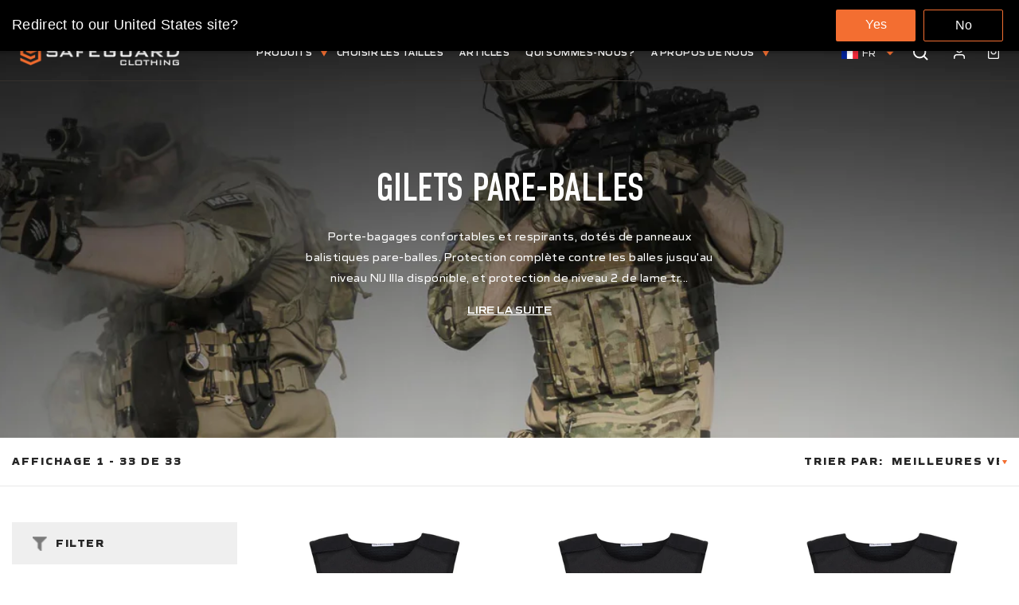

--- FILE ---
content_type: text/html; charset=utf-8
request_url: https://www.fr.safeguardclothing.com/collections/gilets-pare-balles/caracteristiques_overt
body_size: 70179
content:
<!doctype html>
<html class="no-js" lang="fr" dir="{{ settings.text_direction }}">
  <head>
	<script id="pandectes-rules">   /* PANDECTES-GDPR: DO NOT MODIFY AUTO GENERATED CODE OF THIS SCRIPT */      window.PandectesSettings = {"store":{"id":60781035755,"plan":"basic","theme":"Sgc main 18-11-2021","primaryLocale":"fr","adminMode":false},"tsPublished":1710407250,"declaration":{"showPurpose":false,"showProvider":false,"declIntroText":"Nous utilisons des cookies pour optimiser les fonctionnalités du site Web, analyser les performances et vous offrir une expérience personnalisée. Certains cookies sont indispensables au bon fonctionnement et au bon fonctionnement du site Web. Ces cookies ne peuvent pas être désactivés. Dans cette fenêtre, vous pouvez gérer vos préférences en matière de cookies.","showDateGenerated":true},"language":{"languageMode":"Single","fallbackLanguage":"fr","languageDetection":"browser","languagesSupported":[]},"texts":{"managed":{"headerText":{"fr":"Nous respectons votre vie privée"},"consentText":{"fr":"Ce site utilise des cookies pour vous garantir la meilleure expérience."},"dismissButtonText":{"fr":"D'accord"},"linkText":{"fr":"Apprendre encore plus"},"imprintText":{"fr":"Imprimer"},"preferencesButtonText":{"fr":"Préférences"},"allowButtonText":{"fr":"J'accepte"},"denyButtonText":{"fr":"Déclin"},"leaveSiteButtonText":{"fr":"Quitter ce site"},"cookiePolicyText":{"fr":"Politique de cookies"},"preferencesPopupTitleText":{"fr":"Gérer les préférences de consentement"},"preferencesPopupIntroText":{"fr":"Nous utilisons des cookies pour optimiser les fonctionnalités du site Web, analyser les performances et vous offrir une expérience personnalisée. Certains cookies sont indispensables au bon fonctionnement et au bon fonctionnement du site. Ces cookies ne peuvent pas être désactivés. Dans cette fenêtre, vous pouvez gérer votre préférence de cookies."},"preferencesPopupCloseButtonText":{"fr":"proche"},"preferencesPopupAcceptAllButtonText":{"fr":"Accepter tout"},"preferencesPopupRejectAllButtonText":{"fr":"Tout rejeter"},"preferencesPopupSaveButtonText":{"fr":"Enregistrer les préférences"},"accessSectionTitleText":{"fr":"Portabilité des données"},"accessSectionParagraphText":{"fr":"Vous avez le droit de pouvoir accéder à vos données à tout moment."},"rectificationSectionTitleText":{"fr":"Rectification des données"},"rectificationSectionParagraphText":{"fr":"Vous avez le droit de demander la mise à jour de vos données chaque fois que vous le jugez approprié."},"erasureSectionTitleText":{"fr":"Droit à l'oubli"},"erasureSectionParagraphText":{"fr":"Vous avez le droit de demander que toutes vos données soient effacées. Après cela, vous ne pourrez plus accéder à votre compte."},"declIntroText":{"fr":"Nous utilisons des cookies pour optimiser les fonctionnalités du site Web, analyser les performances et vous offrir une expérience personnalisée. Certains cookies sont indispensables au bon fonctionnement et au bon fonctionnement du site Web. Ces cookies ne peuvent pas être désactivés. Dans cette fenêtre, vous pouvez gérer vos préférences en matière de cookies."}},"categories":{"strictlyNecessaryCookiesTitleText":{"fr":"Cookies strictement nécessaires"},"functionalityCookiesTitleText":{"fr":"Cookies fonctionnels"},"performanceCookiesTitleText":{"fr":"Cookies de performances"},"targetingCookiesTitleText":{"fr":"Ciblage des cookies"},"unclassifiedCookiesTitleText":{"fr":"Cookies non classés"},"strictlyNecessaryCookiesDescriptionText":{"fr":"Ces cookies sont essentiels pour vous permettre de vous déplacer sur le site Web et d'utiliser ses fonctionnalités, telles que l'accès aux zones sécurisées du site Web. Le site Web ne peut pas fonctionner correctement sans ces cookies."},"functionalityCookiesDescriptionText":{"fr":"Ces cookies permettent au site de fournir des fonctionnalités et une personnalisation améliorées. Ils peuvent être définis par nous ou par des fournisseurs tiers dont nous avons ajouté les services à nos pages. Si vous n'autorisez pas ces cookies, certains ou tous ces services peuvent ne pas fonctionner correctement."},"performanceCookiesDescriptionText":{"fr":"Ces cookies nous permettent de surveiller et d'améliorer les performances de notre site Web. Par exemple, ils nous permettent de compter les visites, d'identifier les sources de trafic et de voir quelles parties du site sont les plus populaires."},"targetingCookiesDescriptionText":{"fr":"Ces cookies peuvent être installés via notre site par nos partenaires publicitaires. Ils peuvent être utilisés par ces sociétés pour établir un profil de vos intérêts et vous montrer des publicités pertinentes sur d'autres sites. Ils ne stockent pas directement d'informations personnelles, mais sont basés sur l'identification unique de votre navigateur et de votre appareil Internet. Si vous n'autorisez pas ces cookies, vous bénéficierez d'une publicité moins ciblée."},"unclassifiedCookiesDescriptionText":{"fr":"Les cookies non classés sont des cookies que nous sommes en train de classer avec les fournisseurs de cookies individuels."}},"auto":{"declName":{"fr":"Nom"},"declPath":{"fr":"Chemin"},"declType":{"fr":"Type"},"declDomain":{"fr":"Domaine"},"declPurpose":{"fr":"But"},"declProvider":{"fr":"Fournisseur"},"declRetention":{"fr":"Rétention"},"declFirstParty":{"fr":"Première partie"},"declThirdParty":{"fr":"Tierce partie"},"declSeconds":{"fr":"secondes"},"declMinutes":{"fr":"minutes"},"declHours":{"fr":"heures"},"declDays":{"fr":"jours"},"declMonths":{"fr":"mois"},"declYears":{"fr":"années"},"declSession":{"fr":"Session"},"cookiesDetailsText":{"fr":"Détails des cookies"},"preferencesPopupAlwaysAllowedText":{"fr":"Toujours permis"},"submitButton":{"fr":"Soumettre"},"submittingButton":{"fr":"Soumission..."},"cancelButton":{"fr":"Annuler"},"guestsSupportInfoText":{"fr":"Veuillez vous connecter avec votre compte client pour continuer."},"guestsSupportEmailPlaceholder":{"fr":"Adresse e-mail"},"guestsSupportEmailValidationError":{"fr":"L'email n'est pas valide"},"guestsSupportEmailSuccessTitle":{"fr":"Merci pour votre requête"},"guestsSupportEmailFailureTitle":{"fr":"Un problème est survenu"},"guestsSupportEmailSuccessMessage":{"fr":"Si vous êtes inscrit en tant que client de ce magasin, vous recevrez bientôt un e-mail avec des instructions sur la marche à suivre."},"guestsSupportEmailFailureMessage":{"fr":"Votre demande n'a pas été soumise. Veuillez réessayer et si le problème persiste, contactez le propriétaire du magasin pour obtenir de l'aide."},"confirmationSuccessTitle":{"fr":"Votre demande est vérifiée"},"confirmationFailureTitle":{"fr":"Un problème est survenu"},"confirmationSuccessMessage":{"fr":"Nous reviendrons rapidement vers vous quant à votre demande."},"confirmationFailureMessage":{"fr":"Votre demande n'a pas été vérifiée. Veuillez réessayer et si le problème persiste, contactez le propriétaire du magasin pour obtenir de l'aide"},"consentSectionTitleText":{"fr":"Votre consentement aux cookies"},"consentSectionNoConsentText":{"fr":"Vous n'avez pas consenti à la politique de cookies de ce site Web."},"consentSectionConsentedText":{"fr":"Vous avez consenti à la politique de cookies de ce site Web sur"},"consentStatus":{"fr":"Préférence de consentement"},"consentDate":{"fr":"Date de consentement"},"consentId":{"fr":"ID de consentement"},"consentSectionChangeConsentActionText":{"fr":"Modifier la préférence de consentement"},"accessSectionGDPRRequestsActionText":{"fr":"Demandes des personnes concernées"},"accessSectionAccountInfoActionText":{"fr":"Données personnelles"},"accessSectionOrdersRecordsActionText":{"fr":"Ordres"},"accessSectionDownloadReportActionText":{"fr":"Tout télécharger"},"rectificationCommentPlaceholder":{"fr":"Décrivez ce que vous souhaitez mettre à jour"},"rectificationCommentValidationError":{"fr":"Un commentaire est requis"},"rectificationSectionEditAccountActionText":{"fr":"Demander une mise à jour"},"erasureSectionRequestDeletionActionText":{"fr":"Demander la suppression des données personnelles"}}},"library":{"previewMode":false,"fadeInTimeout":0,"defaultBlocked":7,"showLink":true,"showImprintLink":false,"enabled":true,"cookie":{"name":"_pandectes_gdpr","expiryDays":365,"secure":true,"domain":""},"dismissOnScroll":false,"dismissOnWindowClick":false,"dismissOnTimeout":false,"palette":{"popup":{"background":"#FFFFFF","backgroundForCalculations":{"a":1,"b":255,"g":255,"r":255},"text":"#000000"},"button":{"background":"transparent","backgroundForCalculations":{"a":1,"b":255,"g":255,"r":255},"text":"#000000","textForCalculation":{"a":1,"b":0,"g":0,"r":0},"border":"#000000"}},"content":{"href":"https://sga-fr.myshopify.com/policies/privacy-policy","imprintHref":"/","close":"&#10005;","target":"","logo":"<img class=\"cc-banner-logo\" height=\"40\" width=\"40\" src=\"https://cdn.shopify.com/s/files/1/0607/8103/5755/t/4/assets/pandectes-logo.png?v=1710406368\" alt=\"SafeGuard Clothing FR\" />"},"window":"<div role=\"dialog\" aria-live=\"polite\" aria-label=\"cookieconsent\" aria-describedby=\"cookieconsent:desc\" id=\"pandectes-banner\" class=\"cc-window-wrapper cc-bottom-wrapper\"><div class=\"pd-cookie-banner-window cc-window {{classes}}\"><!--googleoff: all-->{{children}}<!--googleon: all--></div></div>","compliance":{"opt-both":"<div class=\"cc-compliance cc-highlight\">{{deny}}{{allow}}</div>"},"type":"opt-both","layouts":{"basic":"{{logo}}{{messagelink}}{{compliance}}{{close}}"},"position":"bottom","theme":"wired","revokable":true,"animateRevokable":false,"revokableReset":false,"revokableLogoUrl":"https://cdn.shopify.com/s/files/1/0607/8103/5755/t/4/assets/pandectes-reopen-logo.png?v=1710406369","revokablePlacement":"bottom-left","revokableMarginHorizontal":15,"revokableMarginVertical":15,"static":false,"autoAttach":true,"hasTransition":true,"blacklistPage":[""]},"geolocation":{"brOnly":false,"caOnly":false,"chOnly":false,"euOnly":false,"jpOnly":false,"thOnly":false,"zaOnly":false,"canadaOnly":false,"globalVisibility":true},"dsr":{"guestsSupport":false,"accessSectionDownloadReportAuto":false},"banner":{"resetTs":1710406367,"extraCss":"        .cc-banner-logo {max-width: 24em!important;}    @media(min-width: 768px) {.cc-window.cc-floating{max-width: 24em!important;width: 24em!important;}}    .cc-message, .pd-cookie-banner-window .cc-header, .cc-logo {text-align: left}    .cc-window-wrapper{z-index: 2147483647;}    .cc-window{padding: 20px!important;z-index: 2147483647;font-family: inherit;}    .pd-cookie-banner-window .cc-header{font-family: inherit;}    .pd-cp-ui{font-family: inherit; background-color: #FFFFFF;color:#000000;}    button.pd-cp-btn, a.pd-cp-btn{}    input + .pd-cp-preferences-slider{background-color: rgba(0, 0, 0, 0.3)}    .pd-cp-scrolling-section::-webkit-scrollbar{background-color: rgba(0, 0, 0, 0.3)}    input:checked + .pd-cp-preferences-slider{background-color: rgba(0, 0, 0, 1)}    .pd-cp-scrolling-section::-webkit-scrollbar-thumb {background-color: rgba(0, 0, 0, 1)}    .pd-cp-ui-close{color:#000000;}    .pd-cp-preferences-slider:before{background-color: #FFFFFF}    .pd-cp-title:before {border-color: #000000!important}    .pd-cp-preferences-slider{background-color:#000000}    .pd-cp-toggle{color:#000000!important}    @media(max-width:699px) {.pd-cp-ui-close-top svg {fill: #000000}}    .pd-cp-toggle:hover,.pd-cp-toggle:visited,.pd-cp-toggle:active{color:#000000!important}    .pd-cookie-banner-window {box-shadow: 0 0 18px rgb(0 0 0 / 20%);}  ","customJavascript":null,"showPoweredBy":false,"revokableTrigger":false,"hybridStrict":false,"cookiesBlockedByDefault":"7","isActive":true,"implicitSavePreferences":false,"cookieIcon":false,"blockBots":false,"showCookiesDetails":true,"hasTransition":true,"blockingPage":false,"showOnlyLandingPage":false,"leaveSiteUrl":"https://www.google.com","linkRespectStoreLang":false},"cookies":{"0":[{"name":"secure_customer_sig","domain":"www.fr.safeguardclothing.com","path":"/","provider":"Shopify","firstParty":true,"retention":"1 year(s)","expires":1,"unit":"declYears","purpose":{"fr":"Utilisé en relation avec la connexion client."}},{"name":"localization","domain":"www.fr.safeguardclothing.com","path":"/","provider":"Shopify","firstParty":true,"retention":"1 year(s)","expires":1,"unit":"declYears","purpose":{"fr":"Localisation de boutique Shopify"}},{"name":"cart_currency","domain":"www.fr.safeguardclothing.com","path":"/","provider":"Shopify","firstParty":true,"retention":"2 ","expires":2,"unit":"declSession","purpose":{"fr":"Le cookie est nécessaire pour la fonction de paiement et de paiement sécurisé sur le site Web. Cette fonction est fournie par shopify.com."}},{"name":"_cmp_a","domain":".safeguardclothing.com","path":"/","provider":"Shopify","firstParty":false,"retention":"1 day(s)","expires":1,"unit":"declDays","purpose":{"fr":"Utilisé pour gérer les paramètres de confidentialité des clients."}},{"name":"shopify_pay_redirect","domain":"www.fr.safeguardclothing.com","path":"/","provider":"Shopify","firstParty":true,"retention":"1 hour(s)","expires":1,"unit":"declHours","purpose":{"fr":"Le cookie est nécessaire pour la fonction de paiement et de paiement sécurisé sur le site Web. Cette fonction est fournie par shopify.com."}},{"name":"keep_alive","domain":"www.fr.safeguardclothing.com","path":"/","provider":"Shopify","firstParty":true,"retention":"30 minute(s)","expires":30,"unit":"declMinutes","purpose":{"fr":"Utilisé en relation avec la localisation de l'acheteur."}},{"name":"_tracking_consent","domain":".safeguardclothing.com","path":"/","provider":"Shopify","firstParty":false,"retention":"1 year(s)","expires":1,"unit":"declYears","purpose":{"fr":"Préférences de suivi."}},{"name":"_secure_session_id","domain":"www.fr.safeguardclothing.com","path":"/","provider":"Shopify","firstParty":true,"retention":"1 month(s)","expires":1,"unit":"declMonths","purpose":{"fr":"Utilisé en relation avec la navigation dans une vitrine."}}],"1":[{"name":"wpm-domain-test","domain":"com","path":"/","provider":"Shopify","firstParty":false,"retention":"Session","expires":1,"unit":"declSeconds","purpose":{"fr":"Utilisé pour tester le stockage des paramètres sur les produits ajoutés au panier ou la devise de paiement"}},{"name":"wpm-domain-test","domain":"safeguardclothing.com","path":"/","provider":"Shopify","firstParty":false,"retention":"Session","expires":1,"unit":"declSeconds","purpose":{"fr":"Utilisé pour tester le stockage des paramètres sur les produits ajoutés au panier ou la devise de paiement"}},{"name":"wpm-domain-test","domain":"fr.safeguardclothing.com","path":"/","provider":"Shopify","firstParty":false,"retention":"Session","expires":1,"unit":"declSeconds","purpose":{"fr":"Utilisé pour tester le stockage des paramètres sur les produits ajoutés au panier ou la devise de paiement"}},{"name":"wpm-domain-test","domain":"www.fr.safeguardclothing.com","path":"/","provider":"Shopify","firstParty":true,"retention":"Session","expires":1,"unit":"declSeconds","purpose":{"fr":"Utilisé pour tester le stockage des paramètres sur les produits ajoutés au panier ou la devise de paiement"}},{"name":"_hjSessionUser_2813476","domain":".safeguardclothing.com","path":"/","provider":"Hotjar","firstParty":false,"retention":"1 year(s)","expires":1,"unit":"declYears","purpose":{"fr":""}},{"name":"_hjSession_2813476","domain":".safeguardclothing.com","path":"/","provider":"Hotjar","firstParty":false,"retention":"30 minute(s)","expires":30,"unit":"declMinutes","purpose":{"fr":""}}],"2":[{"name":"_shopify_y","domain":".safeguardclothing.com","path":"/","provider":"Shopify","firstParty":false,"retention":"1 year(s)","expires":1,"unit":"declYears","purpose":{"fr":"Analyses Shopify."}},{"name":"_shopify_s","domain":".safeguardclothing.com","path":"/","provider":"Shopify","firstParty":false,"retention":"30 minute(s)","expires":30,"unit":"declMinutes","purpose":{"fr":"Analyses Shopify."}},{"name":"_orig_referrer","domain":".safeguardclothing.com","path":"/","provider":"Shopify","firstParty":false,"retention":"2 ","expires":2,"unit":"declSession","purpose":{"fr":"Suit les pages de destination."}},{"name":"_landing_page","domain":".safeguardclothing.com","path":"/","provider":"Shopify","firstParty":false,"retention":"2 ","expires":2,"unit":"declSession","purpose":{"fr":"Suit les pages de destination."}},{"name":"_ga","domain":".safeguardclothing.com","path":"/","provider":"Google","firstParty":false,"retention":"1 year(s)","expires":1,"unit":"declYears","purpose":{"fr":"Le cookie est défini par Google Analytics avec une fonctionnalité inconnue"}},{"name":"_shopify_sa_t","domain":".safeguardclothing.com","path":"/","provider":"Shopify","firstParty":false,"retention":"30 minute(s)","expires":30,"unit":"declMinutes","purpose":{"fr":"Analyses Shopify relatives au marketing et aux références."}},{"name":"_shopify_sa_p","domain":".safeguardclothing.com","path":"/","provider":"Shopify","firstParty":false,"retention":"30 minute(s)","expires":30,"unit":"declMinutes","purpose":{"fr":"Analyses Shopify relatives au marketing et aux références."}},{"name":"_gat","domain":".safeguardclothing.com","path":"/","provider":"Google","firstParty":false,"retention":"1 minute(s)","expires":1,"unit":"declMinutes","purpose":{"fr":"Le cookie est placé par Google Analytics pour filtrer les requêtes des bots."}},{"name":"_shopify_s","domain":"com","path":"/","provider":"Shopify","firstParty":false,"retention":"Session","expires":1,"unit":"declSeconds","purpose":{"fr":"Analyses Shopify."}},{"name":"_gid","domain":".safeguardclothing.com","path":"/","provider":"Google","firstParty":false,"retention":"1 day(s)","expires":1,"unit":"declDays","purpose":{"fr":"Le cookie est placé par Google Analytics pour compter et suivre les pages vues."}},{"name":"_boomr_clss","domain":"https://www.fr.safeguardclothing.com","path":"/","provider":"Shopify","firstParty":true,"retention":"Persistent","expires":1,"unit":"declYears","purpose":{"fr":"Utilisé pour surveiller et optimiser les performances des magasins Shopify."}},{"name":"_ga_Y61W8MN26P","domain":".safeguardclothing.com","path":"/","provider":"Google","firstParty":false,"retention":"1 year(s)","expires":1,"unit":"declYears","purpose":{"fr":""}},{"name":"_ga_ZN0N3NWPF6","domain":".safeguardclothing.com","path":"/","provider":"Google","firstParty":false,"retention":"1 year(s)","expires":1,"unit":"declYears","purpose":{"fr":""}},{"name":"_ga_95PGBJ4BS4","domain":".safeguardclothing.com","path":"/","provider":"Google","firstParty":false,"retention":"1 year(s)","expires":1,"unit":"declYears","purpose":{"fr":""}}],"4":[{"name":"_gcl_au","domain":".safeguardclothing.com","path":"/","provider":"Google","firstParty":false,"retention":"3 month(s)","expires":3,"unit":"declMonths","purpose":{"fr":"Le cookie est placé par Google Tag Manager pour suivre les conversions."}},{"name":"MUID","domain":".bing.com","path":"/","provider":"Microsoft","firstParty":false,"retention":"1 year(s)","expires":1,"unit":"declYears","purpose":{"fr":"Le cookie est placé par Microsoft pour suivre les visites sur les sites Web."}},{"name":"_uetvid","domain":".safeguardclothing.com","path":"/","provider":"Bing","firstParty":false,"retention":"1 year(s)","expires":1,"unit":"declYears","purpose":{"fr":"Utilisé pour suivre les visiteurs sur plusieurs sites Web, afin de présenter des publicités pertinentes en fonction des préférences du visiteur."}},{"name":"_uetsid","domain":".safeguardclothing.com","path":"/","provider":"Bing","firstParty":false,"retention":"1 day(s)","expires":1,"unit":"declDays","purpose":{"fr":"Ce cookie est utilisé par Bing pour déterminer les publicités à afficher qui peuvent être pertinentes pour l'utilisateur final qui consulte le site."}},{"name":"_fbp","domain":".safeguardclothing.com","path":"/","provider":"Facebook","firstParty":false,"retention":"3 month(s)","expires":3,"unit":"declMonths","purpose":{"fr":"Le cookie est placé par Facebook pour suivre les visites sur les sites Web."}},{"name":"lastExternalReferrer","domain":"https://www.fr.safeguardclothing.com","path":"/","provider":"Facebook","firstParty":true,"retention":"Persistent","expires":1,"unit":"declYears","purpose":{"fr":"Détecte comment l&#39;utilisateur a atteint le site Web en enregistrant sa dernière adresse URL."}},{"name":"lastExternalReferrerTime","domain":"https://www.fr.safeguardclothing.com","path":"/","provider":"Facebook","firstParty":true,"retention":"Persistent","expires":1,"unit":"declYears","purpose":{"fr":"Contient l&#39;horodatage de la dernière mise à jour du cookie lastExternalReferrer."}}],"8":[{"name":"_uetvid","domain":"https://www.fr.safeguardclothing.com","path":"/","provider":"Unknown","firstParty":true,"retention":"Persistent","expires":1,"unit":"declYears","purpose":{"fr":"Utilisé pour suivre les visiteurs sur plusieurs sites Web, afin de présenter des publicités pertinentes en fonction des préférences du visiteur."}},{"name":"_uetsid","domain":"https://www.fr.safeguardclothing.com","path":"/","provider":"Unknown","firstParty":true,"retention":"Persistent","expires":1,"unit":"declYears","purpose":{"fr":"Ce cookie est utilisé par Bing pour déterminer les publicités à afficher qui peuvent être pertinentes pour l'utilisateur final qui consulte le site."}},{"name":"MSPTC","domain":".bing.com","path":"/","provider":"Unknown","firstParty":false,"retention":"1 year(s)","expires":1,"unit":"declYears","purpose":{"fr":""}},{"name":"cookiecookie","domain":"www.fr.safeguardclothing.com","path":"/","provider":"Unknown","firstParty":true,"retention":"Session","expires":1,"unit":"declSeconds","purpose":{"fr":""}},{"name":"__anon_id","domain":"https://www.fr.safeguardclothing.com","path":"/","provider":"Unknown","firstParty":true,"retention":"Persistent","expires":1,"unit":"declYears","purpose":{"fr":""}},{"name":"__user_traits","domain":"https://www.fr.safeguardclothing.com","path":"/","provider":"Unknown","firstParty":true,"retention":"Persistent","expires":1,"unit":"declYears","purpose":{"fr":""}},{"name":"_hjTLDTest","domain":"safeguardclothing.com","path":"/","provider":"Unknown","firstParty":false,"retention":"Session","expires":1,"unit":"declSeconds","purpose":{"fr":""}},{"name":"_uetsid_exp","domain":"https://www.fr.safeguardclothing.com","path":"/","provider":"Unknown","firstParty":true,"retention":"Persistent","expires":1,"unit":"declYears","purpose":{"fr":""}},{"name":"undefined","domain":"https://www.fr.safeguardclothing.com","path":"/","provider":"Unknown","firstParty":true,"retention":"Persistent","expires":1,"unit":"declYears","purpose":{"fr":""}},{"name":"local-storage-test","domain":"https://www.fr.safeguardclothing.com","path":"/","provider":"Unknown","firstParty":true,"retention":"Persistent","expires":1,"unit":"declYears","purpose":{"fr":""}},{"name":"_uetvid_exp","domain":"https://www.fr.safeguardclothing.com","path":"/","provider":"Unknown","firstParty":true,"retention":"Persistent","expires":1,"unit":"declYears","purpose":{"fr":""}},{"name":"clsloadedonce","domain":"https://www.fr.safeguardclothing.com","path":"/","provider":"Unknown","firstParty":true,"retention":"Session","expires":1,"unit":"declYears","purpose":{"fr":""}},{"name":"hjActiveViewportIds","domain":"https://www.fr.safeguardclothing.com","path":"/","provider":"Unknown","firstParty":true,"retention":"Persistent","expires":1,"unit":"declYears","purpose":{"fr":""}},{"name":"hjViewportId","domain":"https://www.fr.safeguardclothing.com","path":"/","provider":"Unknown","firstParty":true,"retention":"Session","expires":1,"unit":"declYears","purpose":{"fr":""}},{"name":"_hjLocalStorageTest","domain":"https://www.fr.safeguardclothing.com","path":"/","provider":"Unknown","firstParty":true,"retention":"Persistent","expires":1,"unit":"declYears","purpose":{"fr":""}},{"name":"_hjSessionStorageTest","domain":"https://www.fr.safeguardclothing.com","path":"/","provider":"Unknown","firstParty":true,"retention":"Session","expires":1,"unit":"declYears","purpose":{"fr":""}},{"name":"undefined","domain":"https://www.fr.safeguardclothing.com","path":"/","provider":"Unknown","firstParty":true,"retention":"Session","expires":1,"unit":"declYears","purpose":{"fr":""}},{"name":"test","domain":"https://www.fr.safeguardclothing.com","path":"/","provider":"Unknown","firstParty":true,"retention":"Session","expires":1,"unit":"declYears","purpose":{"fr":""}}]},"blocker":{"isActive":false,"googleConsentMode":{"id":"","analyticsId":"","adwordsId":"","isActive":false,"adStorageCategory":4,"analyticsStorageCategory":2,"personalizationStorageCategory":1,"functionalityStorageCategory":1,"customEvent":false,"securityStorageCategory":0,"redactData":true,"urlPassthrough":false,"dataLayerProperty":"dataLayer","waitForUpdate":2000},"facebookPixel":{"id":"","isActive":false,"ldu":false},"rakuten":{"isActive":false,"cmp":false,"ccpa":false},"klaviyoIsActive":false,"gpcIsActive":false,"defaultBlocked":7,"patterns":{"whiteList":[],"blackList":{"1":[],"2":[],"4":[],"8":[]},"iframesWhiteList":[],"iframesBlackList":{"1":[],"2":[],"4":[],"8":[]},"beaconsWhiteList":[],"beaconsBlackList":{"1":[],"2":[],"4":[],"8":[]}}}}      !function(){"use strict";window.PandectesRules=window.PandectesRules||{},window.PandectesRules.manualBlacklist={1:[],2:[],4:[]},window.PandectesRules.blacklistedIFrames={1:[],2:[],4:[]},window.PandectesRules.blacklistedCss={1:[],2:[],4:[]},window.PandectesRules.blacklistedBeacons={1:[],2:[],4:[]};var e="javascript/blocked",t="_pandectes_gdpr";function n(e){return new RegExp(e.replace(/[/\\.+?$()]/g,"\\$&").replace("*","(.*)"))}var a=function(e){try{return JSON.parse(e)}catch(e){return!1}},r=function(e){var t=arguments.length>1&&void 0!==arguments[1]?arguments[1]:"log",n=new URLSearchParams(window.location.search);n.get("log")&&console[t]("PandectesRules: ".concat(e))};function o(e,t){var n=Object.keys(e);if(Object.getOwnPropertySymbols){var a=Object.getOwnPropertySymbols(e);t&&(a=a.filter((function(t){return Object.getOwnPropertyDescriptor(e,t).enumerable}))),n.push.apply(n,a)}return n}function i(e){for(var t=1;t<arguments.length;t++){var n=null!=arguments[t]?arguments[t]:{};t%2?o(Object(n),!0).forEach((function(t){c(e,t,n[t])})):Object.getOwnPropertyDescriptors?Object.defineProperties(e,Object.getOwnPropertyDescriptors(n)):o(Object(n)).forEach((function(t){Object.defineProperty(e,t,Object.getOwnPropertyDescriptor(n,t))}))}return e}function s(e){return s="function"==typeof Symbol&&"symbol"==typeof Symbol.iterator?function(e){return typeof e}:function(e){return e&&"function"==typeof Symbol&&e.constructor===Symbol&&e!==Symbol.prototype?"symbol":typeof e},s(e)}function c(e,t,n){return t in e?Object.defineProperty(e,t,{value:n,enumerable:!0,configurable:!0,writable:!0}):e[t]=n,e}function l(e,t){return function(e){if(Array.isArray(e))return e}(e)||function(e,t){var n=null==e?null:"undefined"!=typeof Symbol&&e[Symbol.iterator]||e["@@iterator"];if(null==n)return;var a,r,o=[],i=!0,s=!1;try{for(n=n.call(e);!(i=(a=n.next()).done)&&(o.push(a.value),!t||o.length!==t);i=!0);}catch(e){s=!0,r=e}finally{try{i||null==n.return||n.return()}finally{if(s)throw r}}return o}(e,t)||u(e,t)||function(){throw new TypeError("Invalid attempt to destructure non-iterable instance.\nIn order to be iterable, non-array objects must have a [Symbol.iterator]() method.")}()}function d(e){return function(e){if(Array.isArray(e))return f(e)}(e)||function(e){if("undefined"!=typeof Symbol&&null!=e[Symbol.iterator]||null!=e["@@iterator"])return Array.from(e)}(e)||u(e)||function(){throw new TypeError("Invalid attempt to spread non-iterable instance.\nIn order to be iterable, non-array objects must have a [Symbol.iterator]() method.")}()}function u(e,t){if(e){if("string"==typeof e)return f(e,t);var n=Object.prototype.toString.call(e).slice(8,-1);return"Object"===n&&e.constructor&&(n=e.constructor.name),"Map"===n||"Set"===n?Array.from(e):"Arguments"===n||/^(?:Ui|I)nt(?:8|16|32)(?:Clamped)?Array$/.test(n)?f(e,t):void 0}}function f(e,t){(null==t||t>e.length)&&(t=e.length);for(var n=0,a=new Array(t);n<t;n++)a[n]=e[n];return a}var p=window.PandectesRulesSettings||window.PandectesSettings,g=!(void 0===window.dataLayer||!Array.isArray(window.dataLayer)||!window.dataLayer.some((function(e){return"pandectes_full_scan"===e.event})));r("userAgent -> ".concat(window.navigator.userAgent.substring(0,50)));var y=function(){var e,n=arguments.length>0&&void 0!==arguments[0]?arguments[0]:t,r="; "+document.cookie,o=r.split("; "+n+"=");if(o.length<2)e={};else{var i=o.pop(),s=i.split(";");e=window.atob(s.shift())}var c=a(e);return!1!==c?c:e}(),h=p.banner.isActive,w=p.blocker,v=w.defaultBlocked,m=w.patterns,b=y&&null!==y.preferences&&void 0!==y.preferences?y.preferences:null,k=g?0:h?null===b?v:b:0,L={1:0==(1&k),2:0==(2&k),4:0==(4&k)},S=m.blackList,_=m.whiteList,P=m.iframesBlackList,A=m.iframesWhiteList,C=m.beaconsBlackList,E=m.beaconsWhiteList,B={blackList:[],whiteList:[],iframesBlackList:{1:[],2:[],4:[],8:[]},iframesWhiteList:[],beaconsBlackList:{1:[],2:[],4:[],8:[]},beaconsWhiteList:[]};[1,2,4].map((function(e){var t;L[e]||((t=B.blackList).push.apply(t,d(S[e].length?S[e].map(n):[])),B.iframesBlackList[e]=P[e].length?P[e].map(n):[],B.beaconsBlackList[e]=C[e].length?C[e].map(n):[])})),B.whiteList=_.length?_.map(n):[],B.iframesWhiteList=A.length?A.map(n):[],B.beaconsWhiteList=E.length?E.map(n):[];var I={scripts:[],iframes:{1:[],2:[],4:[]},beacons:{1:[],2:[],4:[]},css:{1:[],2:[],4:[]}},O=function(t,n){return t&&(!n||n!==e)&&(!B.blackList||B.blackList.some((function(e){return e.test(t)})))&&(!B.whiteList||B.whiteList.every((function(e){return!e.test(t)})))},j=function(e){var t=e.getAttribute("src");return B.blackList&&B.blackList.every((function(e){return!e.test(t)}))||B.whiteList&&B.whiteList.some((function(e){return e.test(t)}))},R=function(e,t){var n=B.iframesBlackList[t],a=B.iframesWhiteList;return e&&(!n||n.some((function(t){return t.test(e)})))&&(!a||a.every((function(t){return!t.test(e)})))},T=function(e,t){var n=B.beaconsBlackList[t],a=B.beaconsWhiteList;return e&&(!n||n.some((function(t){return t.test(e)})))&&(!a||a.every((function(t){return!t.test(e)})))},x=new MutationObserver((function(e){for(var t=0;t<e.length;t++)for(var n=e[t].addedNodes,a=0;a<n.length;a++){var r=n[a],o=r.dataset&&r.dataset.cookiecategory;if(1===r.nodeType&&"LINK"===r.tagName){var i=r.dataset&&r.dataset.href;if(i&&o)switch(o){case"functionality":case"C0001":I.css[1].push(i);break;case"performance":case"C0002":I.css[2].push(i);break;case"targeting":case"C0003":I.css[4].push(i)}}}})),N=new MutationObserver((function(t){for(var n=0;n<t.length;n++)for(var a=t[n].addedNodes,r=function(t){var n=a[t],r=n.src||n.dataset&&n.dataset.src,o=n.dataset&&n.dataset.cookiecategory;if(1===n.nodeType&&"IFRAME"===n.tagName){if(r){var i=!1;R(r,1)||"functionality"===o||"C0001"===o?(i=!0,I.iframes[1].push(r)):R(r,2)||"performance"===o||"C0002"===o?(i=!0,I.iframes[2].push(r)):(R(r,4)||"targeting"===o||"C0003"===o)&&(i=!0,I.iframes[4].push(r)),i&&(n.removeAttribute("src"),n.setAttribute("data-src",r))}}else if(1===n.nodeType&&"IMG"===n.tagName){if(r){var s=!1;T(r,1)?(s=!0,I.beacons[1].push(r)):T(r,2)?(s=!0,I.beacons[2].push(r)):T(r,4)&&(s=!0,I.beacons[4].push(r)),s&&(n.removeAttribute("src"),n.setAttribute("data-src",r))}}else if(1===n.nodeType&&"LINK"===n.tagName){var c=n.dataset&&n.dataset.href;if(c&&o)switch(o){case"functionality":case"C0001":I.css[1].push(c);break;case"performance":case"C0002":I.css[2].push(c);break;case"targeting":case"C0003":I.css[4].push(c)}}else if(1===n.nodeType&&"SCRIPT"===n.tagName){var l=n.type,d=!1;if(O(r,l))d=!0;else if(r&&o)switch(o){case"functionality":case"C0001":d=!0,window.PandectesRules.manualBlacklist[1].push(r);break;case"performance":case"C0002":d=!0,window.PandectesRules.manualBlacklist[2].push(r);break;case"targeting":case"C0003":d=!0,window.PandectesRules.manualBlacklist[4].push(r)}if(d){I.scripts.push([n,l]),n.type=e;n.addEventListener("beforescriptexecute",(function t(a){n.getAttribute("type")===e&&a.preventDefault(),n.removeEventListener("beforescriptexecute",t)})),n.parentElement&&n.parentElement.removeChild(n)}}},o=0;o<a.length;o++)r(o)})),D=document.createElement,M={src:Object.getOwnPropertyDescriptor(HTMLScriptElement.prototype,"src"),type:Object.getOwnPropertyDescriptor(HTMLScriptElement.prototype,"type")};window.PandectesRules.unblockCss=function(e){var t=I.css[e]||[];t.length&&r("Unblocking CSS for ".concat(e)),t.forEach((function(e){var t=document.querySelector('link[data-href^="'.concat(e,'"]'));t.removeAttribute("data-href"),t.href=e})),I.css[e]=[]},window.PandectesRules.unblockIFrames=function(e){var t=I.iframes[e]||[];t.length&&r("Unblocking IFrames for ".concat(e)),B.iframesBlackList[e]=[],t.forEach((function(e){var t=document.querySelector('iframe[data-src^="'.concat(e,'"]'));t.removeAttribute("data-src"),t.src=e})),I.iframes[e]=[]},window.PandectesRules.unblockBeacons=function(e){var t=I.beacons[e]||[];t.length&&r("Unblocking Beacons for ".concat(e)),B.beaconsBlackList[e]=[],t.forEach((function(e){var t=document.querySelector('img[data-src^="'.concat(e,'"]'));t.removeAttribute("data-src"),t.src=e})),I.beacons[e]=[]},window.PandectesRules.unblockInlineScripts=function(e){var t=1===e?"functionality":2===e?"performance":"targeting";document.querySelectorAll('script[type="javascript/blocked"][data-cookiecategory="'.concat(t,'"]')).forEach((function(e){var t=e.textContent;e.parentNode.removeChild(e);var n=document.createElement("script");n.type="text/javascript",n.textContent=t,document.body.appendChild(n)}))},window.PandectesRules.unblock=function(t){t.length<1?(B.blackList=[],B.whiteList=[],B.iframesBlackList=[],B.iframesWhiteList=[]):(B.blackList&&(B.blackList=B.blackList.filter((function(e){return t.every((function(t){return"string"==typeof t?!e.test(t):t instanceof RegExp?e.toString()!==t.toString():void 0}))}))),B.whiteList&&(B.whiteList=[].concat(d(B.whiteList),d(t.map((function(e){if("string"==typeof e){var t=".*"+n(e)+".*";if(B.whiteList.every((function(e){return e.toString()!==t.toString()})))return new RegExp(t)}else if(e instanceof RegExp&&B.whiteList.every((function(t){return t.toString()!==e.toString()})))return e;return null})).filter(Boolean)))));for(var a=document.querySelectorAll('script[type="'.concat(e,'"]')),o=0;o<a.length;o++){var i=a[o];j(i)&&(I.scripts.push([i,"application/javascript"]),i.parentElement.removeChild(i))}var s=0;d(I.scripts).forEach((function(e,t){var n=l(e,2),a=n[0],r=n[1];if(j(a)){for(var o=document.createElement("script"),i=0;i<a.attributes.length;i++){var c=a.attributes[i];"src"!==c.name&&"type"!==c.name&&o.setAttribute(c.name,a.attributes[i].value)}o.setAttribute("src",a.src),o.setAttribute("type",r||"application/javascript"),document.head.appendChild(o),I.scripts.splice(t-s,1),s++}})),0==B.blackList.length&&0===B.iframesBlackList[1].length&&0===B.iframesBlackList[2].length&&0===B.iframesBlackList[4].length&&0===B.beaconsBlackList[1].length&&0===B.beaconsBlackList[2].length&&0===B.beaconsBlackList[4].length&&(r("Disconnecting observers"),N.disconnect(),x.disconnect())};var z,W,F=p.store.adminMode,U=p.blocker,q=U.defaultBlocked;z=function(){!function(){var e=window.Shopify.trackingConsent;if(!1!==e.shouldShowBanner()||null!==b||7!==q)try{var t=F&&!(window.Shopify&&window.Shopify.AdminBarInjector),n={preferences:0==(1&k)||g||t,analytics:0==(2&k)||g||t,marketing:0==(4&k)||g||t};e.firstPartyMarketingAllowed()===n.marketing&&e.analyticsProcessingAllowed()===n.analytics&&e.preferencesProcessingAllowed()===n.preferences||e.setTrackingConsent(n,(function(e){e&&e.error?r("Shopify.customerPrivacy API - failed to setTrackingConsent"):r("Shopify.customerPrivacy API - setTrackingConsent(".concat(JSON.stringify(n),")"))}))}catch(e){r("Shopify.customerPrivacy API - exception")}}(),function(){var e=window.Shopify.trackingConsent,t=e.currentVisitorConsent();if(U.gpcIsActive&&"CCPA"===e.getRegulation()&&"no"===t.gpc&&"yes"!==t.sale_of_data){var n={sale_of_data:!1};e.setTrackingConsent(n,(function(e){e&&e.error?r("Shopify.customerPrivacy API - failed to setTrackingConsent({".concat(JSON.stringify(n),")")):r("Shopify.customerPrivacy API - setTrackingConsent(".concat(JSON.stringify(n),")"))}))}}()},W=null,window.Shopify&&window.Shopify.loadFeatures&&window.Shopify.trackingConsent?z():W=setInterval((function(){window.Shopify&&window.Shopify.loadFeatures&&(clearInterval(W),window.Shopify.loadFeatures([{name:"consent-tracking-api",version:"0.1"}],(function(e){e?r("Shopify.customerPrivacy API - failed to load"):(r("Shopify.customerPrivacy API - loaded"),r("Shopify.customerPrivacy.shouldShowBanner() -> "+window.Shopify.trackingConsent.shouldShowBanner()),z())})))}),10);var V=p.banner.isActive,J=p.blocker.googleConsentMode,H=J.isActive,$=J.customEvent,G=J.id,K=void 0===G?"":G,Y=J.analyticsId,Q=void 0===Y?"":Y,X=J.adwordsId,Z=void 0===X?"":X,ee=J.redactData,te=J.urlPassthrough,ne=J.adStorageCategory,ae=J.analyticsStorageCategory,re=J.functionalityStorageCategory,oe=J.personalizationStorageCategory,ie=J.securityStorageCategory,se=J.dataLayerProperty,ce=void 0===se?"dataLayer":se,le=J.waitForUpdate,de=void 0===le?2e3:le;function ue(){window[ce].push(arguments)}window[ce]=window[ce]||[];var fe,pe,ge={hasInitialized:!1,hasSentPageView:!1,ads_data_redaction:!1,url_passthrough:!1,data_layer_property:"dataLayer",storage:{ad_storage:"granted",ad_user_data:"granted",ad_personalization:"granted",analytics_storage:"granted",functionality_storage:"granted",personalization_storage:"granted",security_storage:"granted",wait_for_update:2e3}};if(V&&H){var ye=0==(k&ne)?"granted":"denied",he=0==(k&ae)?"granted":"denied",we=0==(k&re)?"granted":"denied",ve=0==(k&oe)?"granted":"denied",me=0==(k&ie)?"granted":"denied";if(ge.hasInitialized=!0,ge.ads_data_redaction="denied"===ye&&ee,ge.url_passthrough=te,ge.storage.ad_storage=ye,ge.storage.ad_user_data=ye,ge.storage.ad_personalization=ye,ge.storage.analytics_storage=he,ge.storage.functionality_storage=we,ge.storage.personalization_storage=ve,ge.storage.security_storage=me,ge.storage.wait_for_update="denied"===he||"denied"===ye?de:2e3,ge.data_layer_property=ce||"dataLayer",ge.ads_data_redaction&&ue("set","ads_data_redaction",ge.ads_data_redaction),ge.url_passthrough&&ue("set","url_passthrough",ge.url_passthrough),console.log("Pandectes: Google Consent Mode (Advanced/V2)"),ue("consent","default",ge.storage),(K.length||Q.length||Z.length)&&(window[ge.data_layer_property].push({"pandectes.start":(new Date).getTime(),event:"pandectes-rules.min.js"}),(Q.length||Z.length)&&ue("js",new Date)),K.length){window[ge.data_layer_property].push({"gtm.start":(new Date).getTime(),event:"gtm.js"});var be=document.createElement("script"),ke="dataLayer"!==ge.data_layer_property?"&l=".concat(ge.data_layer_property):"";be.async=!0,be.src="https://www.googletagmanager.com/gtm.js?id=".concat(K).concat(ke),document.head.appendChild(be)}if(Q.length){var Le=document.createElement("script");Le.async=!0,Le.src="https://www.googletagmanager.com/gtag/js?id=".concat(Q),document.head.appendChild(Le),ue("config",Q,{send_page_view:!1})}if(Z.length){var Se=document.createElement("script");Se.async=!0,Se.src="https://www.googletagmanager.com/gtag/js?id=".concat(Z),document.head.appendChild(Se),ue("config",Z)}window[ce].push=function(){for(var e=arguments.length,t=new Array(e),n=0;n<e;n++)t[n]=arguments[n];if(t&&t[0]){var a=t[0][0],r=t[0][1],o=t[0][2];if("consent"!==a||"default"!==r&&"update"!==r){if("config"===a){if(r===Q||r===Z)return}else if("event"===a&&"page_view"===r){if(!1!==ge.hasSentPageView)return;ge.hasSentPageView=!0}}else if(o&&"object"===s(o)&&4===Object.values(o).length&&o.ad_storage&&o.analytics_storage&&o.ad_user_data&&o.ad_personalization)return}return Array.prototype.push.apply(this,t)}}V&&$&&(pe=7===(fe=k)?"deny":0===fe?"allow":"mixed",window[ce].push({event:"Pandectes_Consent_Update",pandectes_status:pe,pandectes_categories:{C0000:"allow",C0001:L[1]?"allow":"deny",C0002:L[2]?"allow":"deny",C0003:L[4]?"allow":"deny"}}),r("PandectesCustomEvent pushed to the dataLayer"));var _e=p.blocker,Pe=_e.klaviyoIsActive,Ae=_e.googleConsentMode.adStorageCategory;Pe&&window.addEventListener("PandectesEvent_OnConsent",(function(e){var t=e.detail.preferences;if(null!=t){var n=0==(t&Ae)?"granted":"denied";void 0!==window.klaviyo&&window.klaviyo.isIdentified()&&window.klaviyo.push(["identify",{ad_personalization:n,ad_user_data:n}])}})),p.banner.revokableTrigger&&window.addEventListener("PandectesEvent_OnInitialize",(function(){document.querySelectorAll('[href*="#reopenBanner"]').forEach((function(e){e.onclick=function(e){e.preventDefault(),window.Pandectes.fn.revokeConsent()}}))})),window.PandectesRules.gcm=ge;var Ce=p.banner.isActive,Ee=p.blocker.isActive;r("Blocker -> "+(Ee?"Active":"Inactive")),r("Banner -> "+(Ce?"Active":"Inactive")),r("ActualPrefs -> "+k);var Be=null===b&&/\/checkouts\//.test(window.location.pathname);0!==k&&!1===g&&Ee&&!Be?(r("Blocker will execute"),document.createElement=function(){for(var t=arguments.length,n=new Array(t),a=0;a<t;a++)n[a]=arguments[a];if("script"!==n[0].toLowerCase())return D.bind?D.bind(document).apply(void 0,n):D;var r=D.bind(document).apply(void 0,n);try{Object.defineProperties(r,{src:i(i({},M.src),{},{set:function(t){O(t,r.type)&&M.type.set.call(this,e),M.src.set.call(this,t)}}),type:i(i({},M.type),{},{get:function(){var t=M.type.get.call(this);return t===e||O(this.src,t)?null:t},set:function(t){var n=O(r.src,r.type)?e:t;M.type.set.call(this,n)}})}),r.setAttribute=function(t,n){if("type"===t){var a=O(r.src,r.type)?e:n;M.type.set.call(r,a)}else"src"===t?(O(n,r.type)&&M.type.set.call(r,e),M.src.set.call(r,n)):HTMLScriptElement.prototype.setAttribute.call(r,t,n)}}catch(e){console.warn("Yett: unable to prevent script execution for script src ",r.src,".\n",'A likely cause would be because you are using a third-party browser extension that monkey patches the "document.createElement" function.')}return r},N.observe(document.documentElement,{childList:!0,subtree:!0}),x.observe(document.documentElement,{childList:!0,subtree:!0})):r("Blocker will not execute")}();
</script>
 <script>/* start spd config */window._spt_delay_keywords=["/gtag/js,gtag(,/checkouts,/tiktok-track.js,/hotjar-,/smile-,/adoric.js,/wpm/,fbq("];/* end spd config */</script>        <script>window.technicalTptCast="w5.-6xa1qwhoz46qa8o1,vyr9w54r812mkkrn5j57,sssa6xaw.6e5u.x78lovh405a8o1,u.gvf3amvcwzikt82x5bx1.q,6xaw.6e5u.x78lovh405a8o1,d913pup698fzgw..usrw33sm";</script> <script type="text/javascript">var _0x598a0e=_0x2ea6;(function(_0x198da5,_0x1aa5cc){var _0x69d23a=_0x2ea6,_0x526d59=_0x198da5();while(!![]){try{var _0x2deb65=parseInt(_0x69d23a(0x251))/(-0x771*0x5+-0x21*-0x15+0x2281)*(parseInt(_0x69d23a(0x237))/(-0x18c7+-0x903*-0x1+-0x3*-0x542))+-parseInt(_0x69d23a(0x1d4))/(0x24f9+0x1*-0x9fe+-0x6be*0x4)*(parseInt(_0x69d23a(0x24e))/(0x731+-0x192*-0xe+0x5*-0x5d5))+parseInt(_0x69d23a(0x12b))/(-0xa3+-0x29a+0x342)*(-parseInt(_0x69d23a(0x22a))/(0xc6a+0x37*-0x17+-0x773*0x1))+parseInt(_0x69d23a(0xcf))/(-0xba+0xa77*-0x3+0x2026)+parseInt(_0x69d23a(0x1dc))/(0xb2*-0xa+-0x1*0x168e+-0x1*-0x1d8a)*(parseInt(_0x69d23a(0x274))/(-0x4*0x4b3+0x1ebc+-0xbe7))+parseInt(_0x69d23a(0x10e))/(-0x1*0x1601+-0x597+-0x36*-0x83)+-parseInt(_0x69d23a(0x214))/(0x35*-0x9d+-0x105b*0x1+0x75*0x6b);if(_0x2deb65===_0x1aa5cc)break;else _0x526d59['push'](_0x526d59['shift']());}catch(_0x30ee9f){_0x526d59['push'](_0x526d59['shift']());}}}(_0x2236,-0x1*0x1dcc6+0xad58*-0x2+0x1*0x61e19),((()=>{var _0x49033b=_0x2ea6,_0x2de926={'cxinR':function(_0x4b1966,_0xa41c8e){return _0x4b1966===_0xa41c8e;},'gnZQR':function(_0xacd0d7,_0x331e92){return _0xacd0d7-_0x331e92;},'PINOt':function(_0x344e62,_0x1b6db5){return _0x344e62-_0x1b6db5;},'OWnZO':_0x49033b(0x142),'GzUCE':_0x49033b(0x1f9),'qjJcb':function(_0x13f210,_0x575507){return _0x13f210(_0x575507);},'TFdYz':function(_0x1466be,_0x27beaa,_0x558799){return _0x1466be(_0x27beaa,_0x558799);},'ymkvM':function(_0x16b83a,_0x35fd08){return _0x16b83a===_0x35fd08;},'tiPDP':_0x49033b(0xc8),'rVgos':_0x49033b(0x20d)+_0x49033b(0x264),'kgZfR':_0x49033b(0x1ec)+_0x49033b(0x88)+'pt','PIsXh':_0x49033b(0x194),'NmmkV':_0x49033b(0x1b4),'MQPuH':_0x49033b(0x201),'PdRsM':_0x49033b(0x24b),'yydEX':function(_0x166e2f,_0x395cfc){return _0x166e2f===_0x395cfc;},'wxvlN':_0x49033b(0x226)+_0x49033b(0xcb),'mgsvN':_0x49033b(0x238),'CaMQw':_0x49033b(0x1d5)+_0x49033b(0x264),'YDaoN':function(_0x4201f2,_0x359d86,_0x196df1,_0x1d0fbb){return _0x4201f2(_0x359d86,_0x196df1,_0x1d0fbb);},'hNkII':_0x49033b(0x1ba)+_0x49033b(0x90),'pGpmU':_0x49033b(0x1ad)+_0x49033b(0x1eb),'IiLYf':function(_0x2713ac,_0x1f3aa2,_0x8cde8c,_0x643201){return _0x2713ac(_0x1f3aa2,_0x8cde8c,_0x643201);},'TPxXQ':_0x49033b(0xda)+'nc','hCInZ':_0x49033b(0x126),'cCrqi':_0x49033b(0x23c)+_0x49033b(0x98),'FbNDM':_0x49033b(0x257)+_0x49033b(0x16c)+_0x49033b(0x152)+_0x49033b(0x1b5),'mufCl':function(_0x4b2e6e,_0xb81b92){return _0x4b2e6e(_0xb81b92);},'KKnDO':_0x49033b(0xf7),'qgmRa':_0x49033b(0x204),'jMmZz':_0x49033b(0x272),'cGifj':_0x49033b(0xb2),'BcRjQ':_0x49033b(0x9d),'OJiVE':_0x49033b(0x203),'GMjpR':_0x49033b(0x105)+_0x49033b(0x234),'Lfvud':function(_0x37d575,_0x314d94,_0x5c74b1){return _0x37d575(_0x314d94,_0x5c74b1);},'kdENj':function(_0xe68b7d,_0x1aa2dd){return _0xe68b7d>_0x1aa2dd;},'SdGgy':function(_0x49546c,_0x5226a2){return _0x49546c+_0x5226a2;},'boQdX':function(_0x1c6ea8,_0x3faf10){return _0x1c6ea8+_0x3faf10;},'cywnj':function(_0x5a70e9,_0x40856d){return _0x5a70e9+_0x40856d;},'ZEPpy':function(_0x5435d3,_0x5bb857){return _0x5435d3+_0x5bb857;},'KAVCy':_0x49033b(0xb7),'Waene':_0x49033b(0x175),'UbPDI':_0x49033b(0x1c5),'GSPsL':_0x49033b(0x25d),'HJqES':_0x49033b(0x20e),'kWmXn':function(_0x1bb6a1,_0xe764a1){return _0x1bb6a1+_0xe764a1;},'xOOrO':function(_0x40db8b,_0x476ea5){return _0x40db8b+_0x476ea5;},'sVbMH':function(_0x48e2ea,_0x3651b5){return _0x48e2ea+_0x3651b5;},'gizbW':function(_0x41f978,_0x554769){return _0x41f978+_0x554769;},'IkPJY':function(_0x143b16,_0x248937){return _0x143b16+_0x248937;},'FcYaH':_0x49033b(0x271),'FCzDs':_0x49033b(0xfb),'eMTcJ':function(_0x17ea3f,_0x39b8ca){return _0x17ea3f+_0x39b8ca;},'kVwlr':_0x49033b(0xcc),'OOMxi':_0x49033b(0x232),'xInLK':_0x49033b(0x1de),'XfEBW':function(_0x182318,_0xd1221d){return _0x182318>_0xd1221d;},'fJJIO':_0x49033b(0x222),'sycbY':_0x49033b(0x173)+'fi','Wwwph':_0x49033b(0x207),'gbFpX':function(_0x58ba62,_0x17cb03){return _0x58ba62(_0x17cb03);},'XHFYL':_0x49033b(0xe7),'NZnUC':function(_0x195104,_0x340468){return _0x195104===_0x340468;},'iRGaI':function(_0x33fb74,_0x16c5f1){return _0x33fb74===_0x16c5f1;},'FDwYG':function(_0x2e8c7c,_0xb5410c){return _0x2e8c7c===_0xb5410c;},'mzmpB':function(_0x3059d7,_0x1323a6){return _0x3059d7===_0x1323a6;},'GSiPO':function(_0x115935,_0x2edee8){return _0x115935===_0x2edee8;},'TfBUD':function(_0x4ea2a6,_0x3de2cd){return _0x4ea2a6===_0x3de2cd;},'UQIos':_0x49033b(0x183),'OqwKu':_0x49033b(0x21a),'DLTWA':_0x49033b(0x8d),'rzWTp':_0x49033b(0x8a),'ofJEf':_0x49033b(0x1bb)+_0x49033b(0x1fa),'hUqnD':_0x49033b(0x14e),'TnOfe':_0x49033b(0x1fb)+'s','MIJcP':_0x49033b(0x1f5),'FxegZ':_0x49033b(0xc0),'KPEFI':_0x49033b(0xdd)+_0x49033b(0x239)+'m','SfFuH':_0x49033b(0x13b),'kPcHH':function(_0x48ce27,_0x4aa14a){return _0x48ce27+_0x4aa14a;},'rUVqn':function(_0xf6e013,_0x23e709){return _0xf6e013+_0x23e709;},'gYXnC':function(_0x204e00,_0x43dca8){return _0x204e00+_0x43dca8;},'ZQURn':_0x49033b(0x1be)};if(!window[_0x49033b(0x21e)+_0x49033b(0xe1)])return!![];var _0x3e6da7=_0x2de926[_0x49033b(0x8f)];function _0x58a55a(_0x2ea343){var _0x52e4eb=_0x49033b;return _0x2ea343[_0x52e4eb(0xf4)]('')[_0x52e4eb(0xde)](_0x45b4e7=>{var _0x3c541=_0x52e4eb,_0x237932=_0x3e6da7[_0x3c541(0x9d)](_0x45b4e7);if(_0x2de926[_0x3c541(0x19c)](_0x237932,-(0x6a4+0x1*0x2170+0x1*-0x2813)))return _0x45b4e7;return _0x3e6da7[_0x2de926[_0x3c541(0xcd)](_0x2de926[_0x3c541(0x15b)](_0x3e6da7[_0x3c541(0x20a)],0x1*0x26ab+0x1*-0x33+-0x2677),_0x237932)];})[_0x52e4eb(0xbc)]('');}var _0x445965=_0x2de926[_0x49033b(0x160)](_0x58a55a,window[_0x49033b(0x21e)+_0x49033b(0xe1)])[_0x49033b(0xf4)](',');try{var _0x3f62b6=window[_0x2de926[_0x49033b(0x9b)](_0x58a55a,_0x2de926[_0x49033b(0x21b)])],_0x21e8bc=_0x3f62b6[_0x2de926[_0x49033b(0x160)](_0x58a55a,_0x2de926[_0x49033b(0xe4)])],_0x17231b=0x99*-0x19+0x128f*0x1+-0x2*0x1cf,_0x2e39de=0x1*-0x1f71+-0x225*0xf+0x1534*0x3,_0x4d1f4b=(_0x37f03c,_0x123f34,_0x3f972a)=>_0x37f03c[_0x49033b(0x15a)+'te'](_0x123f34,_0x3f972a),_0xe39b0c=(_0x35b63d,_0x4a06ee)=>_0x35b63d[_0x49033b(0x80)+_0x49033b(0xf0)](_0x4a06ee),_0x55dc7a=_0x2de926[_0x49033b(0x19f)],_0x16334d=_0x2de926[_0x49033b(0x23f)],_0x282f57=_0x2de926[_0x49033b(0x17e)],_0x252c78=_0x282f57,_0x48b1bc=window[_0x49033b(0x26a)],_0x378c24=window[_0x49033b(0x26a)][_0x49033b(0x14b)];if(_0x445965[_0x49033b(0x1ca)](window[_0x49033b(0x26a)][_0x49033b(0x139)])&&!_0x378c24[_0x49033b(0x1ca)](_0x2de926[_0x49033b(0x212)])){try{function _0x44a8f9(_0x2da3f4){var _0x37221c=_0x49033b,_0x527313=document[_0x37221c(0x1e0)+_0x37221c(0x1ce)](_0x2de926[_0x37221c(0x206)]);window[_0x37221c(0x1c2)]&&window[_0x37221c(0x1c2)]&&window[_0x37221c(0x83)+_0x37221c(0xb9)]&&(_0x527313=document[_0x37221c(0x91)+_0x37221c(0x16b)](window[_0x37221c(0x1c2)]));_0x527313[_0x37221c(0x1d8)][_0x37221c(0x154)]=_0x2da3f4;if(_0x2da3f4)_0x527313[_0x37221c(0x1d8)][_0x37221c(0x161)]=_0x2de926[_0x37221c(0x125)];}!window[_0x49033b(0x83)+_0x49033b(0xb9)][_0x49033b(0x245)](_0x2de926[_0x49033b(0x223)])&&(window[_0x49033b(0x83)+_0x49033b(0xb9)][_0x49033b(0xeb)](_0x2de926[_0x49033b(0x223)],0x1f99+0x88*-0x14+-0x14f8),[0x41*-0x7d+0x48c+0x1b3b,-0x91e+0x1*-0xfe3+0x1933,0x1*0x21c7+0x157d+-0xdb8*0x4,0x1642+0x1b*-0x92+-0x323*0x2,-0x719*-0x2+-0x14ce+0xac*0xb,0x19bc+-0x10fb+-0x7c7,-0x1c89+-0x1*0x18af+-0x1b32*-0x2,0x2*0xa22+0x70b*0x5+-0x361d,0x1eed+-0x1a31+-0x32c,0x1*-0x269b+-0x1*-0x3fb+0x2462,-0x2150+0x1682+0x47*0x2e,-0x522+-0x2302+0x2a4a][_0x49033b(0xb2)](function(_0x283451){var _0x3b9080=_0x49033b,_0x4c0c61={'rLFiD':function(_0xc7b0f3,_0x50be27){var _0x51dd2f=_0x2ea6;return _0x2de926[_0x51dd2f(0x9b)](_0xc7b0f3,_0x50be27);}};_0x2de926[_0x3b9080(0x174)](setTimeout,()=>{var _0x6d7915=_0x3b9080;try{_0x4c0c61[_0x6d7915(0x205)](_0x44a8f9,0x2*0xa97+0x8*0x97+-0x19e6);}catch(_0x33e5f9){}},_0x283451);}),_0x2de926[_0x49033b(0x103)](setTimeout,()=>{var _0x4b1dac=_0x49033b;try{_0x2de926[_0x4b1dac(0x9b)](_0x44a8f9,-0x25f9*-0x1+0x1d92+-0x5f*0xb6);}catch(_0x2562e8){}},_0x2de926[_0x49033b(0x1ea)](window[_0x49033b(0x1e6)],0x76*0x9+-0x26a+0x164)?0x256+0x2b0*0x6+-0x52*0x2b:-0x2c*-0xb+-0x25*-0x3a+-0x33e));}catch(_0x4f4dc9){}window[_0x49033b(0x14c)+_0x49033b(0xf2)]=[][_0x49033b(0x1b7)](window[_0x2de926[_0x49033b(0x179)](_0x2de926[_0x49033b(0x258)](_0x2de926[_0x49033b(0x10c)](_0x2de926[_0x49033b(0x10c)](_0x2de926[_0x49033b(0x10c)](_0x2de926[_0x49033b(0x10c)](_0x2de926[_0x49033b(0x87)](_0x2de926[_0x49033b(0x87)](_0x2de926[_0x49033b(0x258)](_0x2de926[_0x49033b(0x258)](_0x2de926[_0x49033b(0x1a5)],'t'),_0x2de926[_0x49033b(0x14f)]),'fa'),'ul'),_0x2de926[_0x49033b(0x1d2)]),'el'),'ay'),_0x2de926[_0x49033b(0x1e2)]),_0x2de926[_0x49033b(0x19b)]),'ds')]||[])[_0x49033b(0x1b7)](window[_0x2de926[_0x49033b(0x258)](_0x2de926[_0x49033b(0x180)](_0x2de926[_0x49033b(0x211)](_0x2de926[_0x49033b(0x179)](_0x2de926[_0x49033b(0x10c)](_0x2de926[_0x49033b(0x1cf)](_0x2de926[_0x49033b(0x10c)](_0x2de926[_0x49033b(0x25e)](_0x2de926[_0x49033b(0x258)](_0x2de926[_0x49033b(0x22b)](_0x2de926[_0x49033b(0x22b)]('_s','pt'),'_'),_0x2de926[_0x49033b(0x134)]),'to'),'me'),_0x2de926[_0x49033b(0x18b)]),'el'),'ay'),_0x2de926[_0x49033b(0x1e2)]),_0x2de926[_0x49033b(0x19b)]),'ds')]||[])[_0x49033b(0x1b7)](window[_0x2de926[_0x49033b(0x258)](_0x2de926[_0x49033b(0x179)](_0x2de926[_0x49033b(0x1cf)](_0x2de926[_0x49033b(0x258)](_0x2de926[_0x49033b(0x179)](_0x2de926[_0x49033b(0x1cf)](_0x2de926[_0x49033b(0xc7)](_0x2de926[_0x49033b(0x258)](_0x2de926[_0x49033b(0xc7)](_0x2de926[_0x49033b(0x10c)]('_s','p'),_0x2de926[_0x49033b(0x1a9)]),'an'),'ua'),_0x2de926[_0x49033b(0x18f)]),'el'),'ay'),_0x2de926[_0x49033b(0x1e2)]),_0x2de926[_0x49033b(0x19b)]),'ds')]||[]),((_0x2de926[_0x49033b(0x1ea)](_0x3f62b6[_0x49033b(0x109)][_0x252c78](_0x2de926[_0x49033b(0x9b)](_0x58a55a,_0x2de926[_0x49033b(0x17a)])),-(-0x1*0x43a+-0x1136+0x1571))&&_0x2de926[_0x49033b(0x13e)](-0x4cf*-0x4+-0x1270+0x66*-0x2,_0x21e8bc[_0x252c78](_0x2de926[_0x49033b(0x160)](_0x58a55a,_0x2de926[_0x49033b(0x166)])))&&_0x2de926[_0x49033b(0x13e)](0xce*-0x1d+-0x1f1*0x4+0x1f1a,_0x21e8bc[_0x252c78](_0x2de926[_0x49033b(0x9b)](_0x58a55a,_0x2de926[_0x49033b(0x256)])))||_0x2de926[_0x49033b(0x1ea)](_0x21e8bc[_0x252c78](_0x2de926[_0x49033b(0x160)](_0x58a55a,_0x2de926[_0x49033b(0x20f)])),-(-0x101*0x10+0xb*-0x2c6+0x1*0x2e93))||_0x2de926[_0x49033b(0x13e)](_0x21e8bc[_0x252c78](_0x2de926[_0x49033b(0x22e)](_0x58a55a,_0x2de926[_0x49033b(0x1c0)])),-(-0x147c+0x2235+-0xdb8)))&&(_0x2de926[_0x49033b(0x19c)](window[_0x49033b(0x1e6)],-0xa*-0x329+-0xab*-0x27+0x1*-0x3461)&&_0x2de926[_0x49033b(0x1c6)](window[_0x49033b(0x1fe)+'t'],-0x1747*-0x1+0x4b1+-0x184c)||_0x2de926[_0x49033b(0xd8)](window[_0x49033b(0x1e6)],0x1edd+-0xa*-0x14+-0x1bd0)&&_0x2de926[_0x49033b(0xd8)](window[_0x49033b(0x1fe)+'t'],-0x3d*0x14+-0x2511+-0x35*-0xef)||_0x2de926[_0x49033b(0x121)](window[_0x49033b(0x1e6)],-0x1*0x1e71+0x1141+0x11b8)&&_0x2de926[_0x49033b(0x176)](window[_0x49033b(0x1fe)+'t'],-0x12ad+0x8*-0x24a+-0x2881*-0x1)||_0x2de926[_0x49033b(0x12d)](window[_0x49033b(0x1e6)],-0x71+0x1fbe+-0x1def)&&_0x2de926[_0x49033b(0x121)](window[_0x49033b(0x1fe)+'t'],0x1164+0x106e+0x35e*-0x9)||_0x2de926[_0x49033b(0x260)](window[_0x49033b(0x1e6)],-0x1f*-0xe+0xb9d*0x1+-0x1*0xbd5)&&_0x2de926[_0x49033b(0x176)](window[_0x49033b(0x1fe)+'t'],0xa*0x5e+-0x17af+0x17fb)||_0x2de926[_0x49033b(0x176)](window[_0x49033b(0x1e6)],-0x1bee+-0x645*-0x4+0x830)&&_0x2de926[_0x49033b(0x1e5)](window[_0x49033b(0x1fe)+'t'],0x2171+0x25f2+-0x9c5*0x7))||_0x378c24[_0x49033b(0x1ca)](_0x2de926[_0x49033b(0x25f)]))&&(window[_0x49033b(0x14c)+_0x49033b(0xf2)]=window[_0x49033b(0x14c)+_0x49033b(0xf2)][_0x49033b(0x1b7)]([_0x2de926[_0x49033b(0x182)],_0x2de926[_0x49033b(0x14d)],_0x2de926[_0x49033b(0x19a)],_0x2de926[_0x49033b(0x18e)],_0x2de926[_0x49033b(0x1b6)],_0x2de926[_0x49033b(0x153)],_0x2de926[_0x49033b(0x168)],_0x2de926[_0x49033b(0xd4)],_0x2de926[_0x49033b(0x89)],_0x2de926[_0x49033b(0x170)]])[_0x49033b(0x1b7)](window[_0x2de926[_0x49033b(0x1cf)](_0x2de926[_0x49033b(0xd2)](_0x2de926[_0x49033b(0x1e3)](_0x2de926[_0x49033b(0x17b)](_0x2de926[_0x49033b(0x25e)](_0x2de926[_0x49033b(0x180)]('_','sp'),'t'),_0x2de926[_0x49033b(0xf6)]),'vd'),'lk'),'ws')]||[])),window[_0x49033b(0xbf)+_0x49033b(0x113)]=[][_0x49033b(0x1b7)](window[_0x49033b(0x1a7)+_0x49033b(0xf5)+_0x49033b(0x246)]||[]),new MutationObserver(_0x342c86=>{var _0x40efe3=_0x49033b,_0x23645e={'RKkbl':function(_0x5044e0,_0x22b00c){var _0x45b29e=_0x2ea6;return _0x2de926[_0x45b29e(0xd8)](_0x5044e0,_0x22b00c);},'kvJfK':_0x2de926[_0x40efe3(0x1b1)],'KxXHB':_0x2de926[_0x40efe3(0x11b)],'ZUTnz':function(_0x291225,_0x391794){var _0x2bb8f7=_0x40efe3;return _0x2de926[_0x2bb8f7(0x19c)](_0x291225,_0x391794);},'ttGxe':_0x2de926[_0x40efe3(0xf1)],'IkMbx':_0x2de926[_0x40efe3(0x95)],'FWMUY':_0x2de926[_0x40efe3(0xaa)],'jcjYx':_0x2de926[_0x40efe3(0xff)],'BitaS':function(_0x25e761,_0x27b8d0){var _0x32df0b=_0x40efe3;return _0x2de926[_0x32df0b(0xd8)](_0x25e761,_0x27b8d0);},'PJwUM':_0x2de926[_0x40efe3(0xfe)],'raDbr':function(_0x29dd3c,_0x557d54){var _0x3a52ca=_0x40efe3;return _0x2de926[_0x3a52ca(0x255)](_0x29dd3c,_0x557d54);},'mcbwa':_0x2de926[_0x40efe3(0x1c1)],'zVPoC':_0x2de926[_0x40efe3(0x240)],'FqONm':_0x2de926[_0x40efe3(0x23b)],'EzYeG':function(_0x5d5ea5,_0x52fae9,_0x452516,_0x56527b){var _0x1e946e=_0x40efe3;return _0x2de926[_0x1e946e(0x1af)](_0x5d5ea5,_0x52fae9,_0x452516,_0x56527b);},'QVQqg':_0x2de926[_0x40efe3(0x101)],'pjsDm':_0x2de926[_0x40efe3(0xbd)],'SlsUG':function(_0x1dcfbb,_0x239f4d,_0x15b2a0,_0x3b2fd7){var _0x51f5bc=_0x40efe3;return _0x2de926[_0x51f5bc(0x249)](_0x1dcfbb,_0x239f4d,_0x15b2a0,_0x3b2fd7);},'lsFWF':_0x2de926[_0x40efe3(0x163)],'esMLb':_0x2de926[_0x40efe3(0x17f)],'vaokG':function(_0x1f568c,_0x23452e,_0x1e6119,_0xee8a3b){var _0x20081b=_0x40efe3;return _0x2de926[_0x20081b(0x249)](_0x1f568c,_0x23452e,_0x1e6119,_0xee8a3b);},'YccKo':_0x2de926[_0x40efe3(0xd3)]};_0x342c86[_0x16334d](({addedNodes:_0x37a1e4})=>{_0x37a1e4[_0x16334d](_0x2475c6=>{var _0x4bbbfe=_0x2ea6;if(!_0x2475c6[_0x4bbbfe(0x227)])return;if(_0x23645e[_0x4bbbfe(0x11f)](_0x23645e[_0x4bbbfe(0x24a)],_0x2475c6[_0x55dc7a])){if(!_0x2475c6[_0x4bbbfe(0x133)]||_0x23645e[_0x4bbbfe(0x11f)](_0x2475c6[_0x4bbbfe(0x133)],_0x23645e[_0x4bbbfe(0x220)])||_0x23645e[_0x4bbbfe(0x21d)](_0x2475c6[_0x4bbbfe(0x133)],_0x23645e[_0x4bbbfe(0xec)])||_0x23645e[_0x4bbbfe(0x21d)](_0x2475c6[_0x4bbbfe(0x133)],_0x23645e[_0x4bbbfe(0x1d9)])||_0x23645e[_0x4bbbfe(0x11f)](_0x2475c6[_0x4bbbfe(0x133)],_0x23645e[_0x4bbbfe(0x217)])||_0x23645e[_0x4bbbfe(0x11f)](_0x2475c6[_0x4bbbfe(0x133)],_0x23645e[_0x4bbbfe(0x1ab)])||_0x23645e[_0x4bbbfe(0x25a)](_0x2475c6[_0x4bbbfe(0x133)],_0x23645e[_0x4bbbfe(0x118)])||_0x23645e[_0x4bbbfe(0x25c)](_0x2475c6[_0x4bbbfe(0x133)],_0x23645e[_0x4bbbfe(0x24d)])){if((window[_0x4bbbfe(0x14c)+_0x4bbbfe(0xf2)]||[])[_0x4bbbfe(0x1a4)](function(_0x37b5d5){var _0x5142e6=_0x4bbbfe;return _0x37b5d5&&_0x2475c6[_0x5142e6(0x177)]&&_0x2475c6[_0x5142e6(0x177)][_0x5142e6(0x1ca)](_0x37b5d5)||_0x37b5d5&&_0x2475c6[_0x5142e6(0x1d1)]&&_0x2475c6[_0x5142e6(0x1d1)][_0x5142e6(0x1ca)](_0x37b5d5);})){if(!(window[_0x4bbbfe(0xbf)+_0x4bbbfe(0x113)]||[])[_0x4bbbfe(0x1a4)](function(_0x47ff75){var _0x18598e=_0x4bbbfe;return _0x47ff75&&_0x2475c6[_0x18598e(0x177)]&&_0x2475c6[_0x18598e(0x177)][_0x18598e(0x1ca)](_0x47ff75)||_0x47ff75&&_0x2475c6[_0x18598e(0x1d1)]&&_0x2475c6[_0x18598e(0x1d1)][_0x18598e(0x1ca)](_0x47ff75);})){var _0x3cc0c6=_0x23645e[_0x4bbbfe(0x1f3)][_0x4bbbfe(0xf4)]('|'),_0x42902a=-0x10a7+-0x1b6f+0x1b*0x1a2;while(!![]){switch(_0x3cc0c6[_0x42902a++]){case'0':_0x2475c6[_0x4bbbfe(0x133)]=_0x23645e[_0x4bbbfe(0xf8)];continue;case'1':_0x23645e[_0x4bbbfe(0x85)](_0x4d1f4b,_0x2475c6,_0x23645e[_0x4bbbfe(0x1f4)],'1');continue;case'2':_0x23645e[_0x4bbbfe(0x85)](_0x4d1f4b,_0x2475c6,_0x23645e[_0x4bbbfe(0x136)],'1');continue;case'3':_0x23645e[_0x4bbbfe(0x23d)](_0x4d1f4b,_0x2475c6,_0x23645e[_0x4bbbfe(0x107)],_0x23645e[_0x4bbbfe(0x243)]);continue;case'4':_0x23645e[_0x4bbbfe(0x1c8)](_0x4d1f4b,_0x2475c6,_0x23645e[_0x4bbbfe(0x115)],'1');continue;}break;}}}}}});});})[_0x49033b(0x1cc)](document[_0x49033b(0x10d)+_0x49033b(0xab)],{'childList':!(0x13af+-0x33c+0x1073*-0x1),'subtree':!(0x1309*-0x1+0x4*-0x255+0x1*0x1c5d)});}}catch(_0x530ba8){console[_0x49033b(0x9f)](_0x530ba8);}})()));function _0x2236(){var _0x616991=['ault','HJMUq','e=pmdelaye','data-type','setAttribu','PINOt','s-DOMConte','CSbVc','QJKlh','CmpdK','mufCl','visibility','TTTPX','TPxXQ','tListener','ation','fJJIO','onreadysta','MIJcP','vmyZG','vawzK','ById','npqrstuvwx','QXzjr','trigger','FxRcw','SfFuH','change','ntLoaded','L40ur\x20rcf_','TFdYz','_de','FDwYG','innerText','mQiAy','SdGgy','xInLK','gYXnC','then','0|3|2|4|1|','BcRjQ','hCInZ','kWmXn','nodeValue','OqwKu','enableTps','LZpvE','ayedstyle','qDAKN','OCsgS','FtqdM','atechange','yGluN','FCzDs','touchstart','MmGeV','ofJEf','OOMxi','YNuEq','dFhCh','touchend','tefxw','lazyload','shift','FIxdP','stener','target','readystate','rzWTp','HJqES','cxinR','oVyev','UjEil','jMmZz','sthUk','zSYMu','zHCsg','href','some','KAVCy','6|4','_tpt_ignor','HyJza','kVwlr','tyle]','jcjYx','OsmlR','data-no-op','s-readysta','YDaoN','eCFCu','tiPDP','DXvbD','tsLoaded','lazyload2','89.','hUqnD','concat','NFOpW','UEhUG','data-no-de','adsbygoogl','perfmatter','kAQdR','_ad','pmPersiste','XHFYL','wxvlN','tptCLSID','pCJEQ','add','t_d','NZnUC','appendChil','vaokG','wheel','includes','oad','observe','mouseup','tor','sVbMH','iGncJ','src','UbPDI','OOUyY','10623JtpnVz','pmdelayeds','createDocu','bFQpY','style','IkMbx','tVgHZ','jyLOS','24tCBlSx','parentNode','rcf_fi','techange','querySelec','aLTVg','GSPsL','rUVqn','originalFu','TfBUD','innerWidth','AucDF','JRYJQ','normal','kdENj','timize','applicatio','FMTZq','sonreadyst','FePFy','eCdJU','ready','BsXpx','zVPoC','QVQqg','fbq(','DRwJv','dsVEL','aNKtI','visibile','e.js','fbevents.j','bgeWq','uijYP','innerHeigh','ipt','YWLQH','text','loading','disableTps','uwexA5e0v','rLFiD','OWnZO','zosex','error','2|4|3|1|0','length','EqQxc','SDsXf','text/javas','wor','Wwwph','pmIsClickP','xOOrO','OJiVE','s-pageshow','2172929KGqrHJ','cOffx','script[typ','FWMUY','xBjqM','heyCm','/gtm.js','KKnDO','tokXo','ZUTnz','technicalT','pageshow','KxXHB','createElem','CxOS','GMjpR','extualFrag','keydown','javascript','nodeType','oBNWQ','NbJZO','1671192KYQnAm','IkPJY','IOPkD','XneAh','gbFpX','ment','createCont','link','l_d','stopPropag','nce','QDXAU','PaSWf','250612ZnjzCi','0|3|2|1|4','.tiktok.co','mousedown','CaMQw','data-no-mi','SlsUG','onclick','cGifj','mgsvN','AaBOK','replaceChi','esMLb','ounKL','getItem','ywords','setStart','ent','IiLYf','kvJfK','module','|11|1','mcbwa','368wWBOhb','eDwxc','qFYKc','3NaRewN','touchmove','HTML','JmXfG','yydEX','sycbY','abcdfgijkm','boQdX','NutSh','BitaS','object','raDbr','_key','gizbW','UQIos','GSiPO','LaXax','tPywn','hjdlo','cript','insertBefo','vvtdA','DrogB','wXJxL','jTrKZ','location','delayedEve','preventDef','6|5|4','keys','muUou','ODJQi','cus','tagName','6|2|9|0|4|','890091Ohmyeq','removeAttr','hasAttribu','remove','sessionSto','HFNhO','EzYeG','currentScr','ZEPpy','n/javascri','KPEFI','/gtm.','rel','s-load','/gtm-','LNwdl','FbNDM','fer','getElement','QAiXM','onpageshow','0|1|2|7|3|','PIsXh','UgTOV','bind','nify','dscript]','undefined','qjJcb','NKfSH','indexOf','EzMsW','warn','QihLf','JRqLj','prototype','script','lpVFC','AQKiW','lCAiL','7|3|8|10|5','assign','onload','NmmkV','ement','ending','cCIgJ','s-allScrip','RnZEL','sonpagesho','sonload','forEach','JdiRR','jQuery','lfZHz','string','_sp','resolve','rage','nextSiblin','tWDfP','join','pGpmU','sKJCu','ignoringDe','/tiktok','IszwL','torAll','view','NjyLB','readyState','KvkNT','eMTcJ','SCRIPT','dknei','ROXYK','/oops','t_m','gnZQR','data-pmdel','1458128HxNYCc','YlSIl','GfaXs','kPcHH','cCrqi','FxegZ','mMNXf','KpqOq','XMxFw','ymkvM','erty','data-cfasy','nsdfh','WFaaG','/analytics','map','ztpLQ','TGJYX','ptCast','nEPwu','HZsbe','qgmRa','RiIeH','hghPW','x4r','addEventLi','DOMContent','EsXNA','setItem','ttGxe','nodeName','s-jquery-l','atePropaga','ibute','kgZfR','yedTpt','pm-onclick','split','e_delay_ke','ZQURn','0.t45.vox','FqONm','RYoui','wBfUP','r_d','link[data-','load.','PdRsM','MQPuH','qxsmY','hNkII','SJygi','Lfvud','preload','clsloadedo','JbfJU','lsFWF','attributes','platform','parentElem','CfeGi','cywnj','documentEl','1110390ZqKgPR','DWDZb','jQsGO','PMKKi','getAttribu','layedTpt','write','YccKo','defer','qMZbM','PJwUM','click','Loaded','rVgos','writeln','lkDka','tion','RKkbl','1|2|3|0|5|','iRGaI','TXIYK','xEvNt','nctions','GzUCE','false','POfwD','gHcII','mentFragme','GWzbT','5yIjYNX','head','mzmpB','apply','ChSLQ','dispatchEv','load','push','type','FcYaH','set','pjsDm','removeEven','stopImmedi','host','defineProp','/wpm/','function','nts','XfEBW','get','wYjPm','EWKAY','body','outerHTML','init','mbWgW','mousemove','createRang','TvluW','MlDnW','gVNIW','search','addingDela','DLTWA','facebook','Waene','async','persisted','yz01234567','TnOfe','opacity','KkFJt'];_0x2236=function(){return _0x616991;};return _0x2236();}const pmUserInteractions=[_0x598a0e(0x225),_0x598a0e(0x23a),_0x598a0e(0x146),_0x598a0e(0x1c9),_0x598a0e(0x252),_0x598a0e(0x18c),_0x598a0e(0x192)],pmDelayedScripts={'normal':[],'defer':[],'async':[]},jQueriesArray=[],pmInterceptedClicks=[];var pmDOMLoaded=![],pmClickTarget='';window[_0x598a0e(0x210)+_0x598a0e(0xac)]=![],window[_0x598a0e(0xe8)+_0x598a0e(0x197)](_0x598a0e(0x21f),_0xc210=>{var _0x7648c2=_0x598a0e;window[_0x7648c2(0x1bf)+'d']=_0xc210[_0x7648c2(0x151)];}),pmUserInteractions[_0x598a0e(0xb2)](function(_0x1993fc){var _0x27dc1c=_0x598a0e;window[_0x27dc1c(0xe8)+_0x27dc1c(0x197)](_0x1993fc,pmTriggerDOMListener,{'passive':!![]});}),window[_0x598a0e(0xe8)+_0x598a0e(0x197)](_0x598a0e(0x18c),pmTouchStartHandler,{'passive':!![]}),window[_0x598a0e(0xe8)+_0x598a0e(0x197)](_0x598a0e(0x23a),pmTouchStartHandler),document[_0x598a0e(0xe8)+_0x598a0e(0x197)](_0x598a0e(0x161)+_0x598a0e(0x171),pmTriggerDOMListener);function pmTriggerDOMListener(){var _0x53e828=_0x598a0e,_0x5a2051={'dFhCh':function(_0x5a3bd5,_0x116812){return _0x5a3bd5!==_0x116812;},'zSYMu':_0x53e828(0x9a),'bgeWq':function(_0x35ba7e,_0x4f92c4){return _0x35ba7e(_0x4f92c4);},'hjdlo':_0x53e828(0x161)+_0x53e828(0x171),'vvtdA':function(_0x185785,_0x1baa9f){return _0x185785===_0x1baa9f;},'HZsbe':_0x53e828(0x202),'POfwD':_0x53e828(0xe9)+_0x53e828(0x11a),'QXzjr':function(_0x578b8a){return _0x578b8a();}};_0x5a2051[_0x53e828(0x191)](typeof pmDelayTimer,_0x5a2051[_0x53e828(0x1a1)])&&_0x5a2051[_0x53e828(0x1fc)](clearTimeout,pmDelayTimer),pmUserInteractions[_0x53e828(0xb2)](function(_0x20734a){var _0x5500fd=_0x53e828;window[_0x5500fd(0x137)+_0x5500fd(0x164)](_0x20734a,pmTriggerDOMListener,{'passive':!![]});}),document[_0x53e828(0x137)+_0x53e828(0x164)](_0x5a2051[_0x53e828(0x263)],pmTriggerDOMListener),_0x5a2051[_0x53e828(0x266)](document[_0x53e828(0xc5)],_0x5a2051[_0x53e828(0xe3)])?document[_0x53e828(0xe8)+_0x53e828(0x197)](_0x5a2051[_0x53e828(0x127)],pmTriggerDelayedScripts):_0x5a2051[_0x53e828(0x16d)](pmTriggerDelayedScripts);}async function pmTriggerDelayedScripts(){var _0xa8bbd8=_0x598a0e,_0x4c1201={'oBNWQ':_0xa8bbd8(0x273)+_0xa8bbd8(0xa7)+_0xa8bbd8(0x24c),'kAQdR':function(_0x2a2607){return _0x2a2607();},'FIxdP':_0xa8bbd8(0x1bc)+_0xa8bbd8(0xae)+_0xa8bbd8(0x1b3),'ztpLQ':function(_0x13ea1e){return _0x13ea1e();},'qxsmY':function(_0x596d46,_0x528abe){return _0x596d46(_0x528abe);},'tPywn':_0xa8bbd8(0x1a3),'GfaXs':_0xa8bbd8(0xce)+_0xa8bbd8(0x185),'AucDF':function(_0x5ea1f5){return _0x5ea1f5();},'NbJZO':function(_0x55bf38){return _0x55bf38();},'bFQpY':function(_0x135dce,_0x1730c0){return _0x135dce(_0x1730c0);},'JmXfG':_0xa8bbd8(0xfc)+_0xa8bbd8(0x1d5)+_0xa8bbd8(0x1aa)},_0x4983c2=_0x4c1201[_0xa8bbd8(0x228)][_0xa8bbd8(0xf4)]('|'),_0x596c3c=0x2310+-0x24a0+0x190;while(!![]){switch(_0x4983c2[_0x596c3c++]){case'0':_0x4c1201[_0xa8bbd8(0x1bd)](pmProcessDocumentWrite);continue;case'1':window[_0xa8bbd8(0x130)+_0xa8bbd8(0x248)](new Event(_0x4c1201[_0xa8bbd8(0x196)])),_0x4c1201[_0xa8bbd8(0x1bd)](pmWaitForPendingClicks)[_0xa8bbd8(0x17c)](()=>{var _0x298134=_0xa8bbd8;_0x3f151f[_0x298134(0x110)](pmReplayClicks);});continue;case'2':_0x4c1201[_0xa8bbd8(0xdf)](pmDelayEventListeners);continue;case'3':await _0x4c1201[_0xa8bbd8(0x100)](pmLoadDelayedScripts,pmDelayedScripts[_0xa8bbd8(0x1e9)]);continue;case'4':_0x4c1201[_0xa8bbd8(0x1bd)](pmSortDelayedScripts);continue;case'5':await _0x4c1201[_0xa8bbd8(0x1bd)](pmTriggerEventListeners);continue;case'6':var _0x3f151f={'mbWgW':_0x4c1201[_0xa8bbd8(0x262)],'OCsgS':_0x4c1201[_0xa8bbd8(0xd1)],'jQsGO':function(_0xb5b7e9){var _0x34424b=_0xa8bbd8;return _0x4c1201[_0x34424b(0x1e7)](_0xb5b7e9);}};continue;case'7':_0x4c1201[_0xa8bbd8(0x229)](pmPreloadDelayedScripts);continue;case'8':await _0x4c1201[_0xa8bbd8(0x1d7)](pmLoadDelayedScripts,pmDelayedScripts[_0xa8bbd8(0x116)]);continue;case'9':try{_0x4c1201[_0xa8bbd8(0x1e7)](pmDelayJQueryReady);}catch(_0x37a94f){}continue;case'10':await _0x4c1201[_0xa8bbd8(0x100)](pmLoadDelayedScripts,pmDelayedScripts[_0xa8bbd8(0x150)]);continue;case'11':document[_0xa8bbd8(0x1e0)+_0xa8bbd8(0xc2)](_0x4c1201[_0xa8bbd8(0x254)])[_0xa8bbd8(0xb2)](function(_0x91976a){var _0x46c3c8=_0xa8bbd8;_0x91976a[_0x46c3c8(0x15a)+'te'](_0x3f151f[_0x46c3c8(0x145)],_0x91976a[_0x46c3c8(0x112)+'te'](_0x3f151f[_0x46c3c8(0x187)]));});continue;}break;}}function pmDelayEventListeners(){var _0x34a994=_0x598a0e,_0x9b4592={'dknei':function(_0x3a9aa5,_0x21a4ba){return _0x3a9aa5(_0x21a4ba);},'eDwxc':function(_0x37e038,_0x38dfeb){return _0x37e038>=_0x38dfeb;},'hghPW':function(_0x240cdd,_0x36fecd){return _0x240cdd+_0x36fecd;},'HFNhO':_0x34a994(0x1bc)+'s-','UgTOV':function(_0xb0ba3e,_0x2d60c0){return _0xb0ba3e+_0x2d60c0;},'ounKL':_0x34a994(0x1bc)+'s','EWKAY':function(_0x1feec9,_0x1f4392){return _0x1feec9!==_0x1f4392;},'tokXo':_0x34a994(0x13c),'EqQxc':function(_0x2cb4a2,_0x39a905,_0x521438){return _0x2cb4a2(_0x39a905,_0x521438);},'nEPwu':_0x34a994(0xe9)+_0x34a994(0x11a),'qFYKc':function(_0x46b26c,_0x562783,_0x46f21b){return _0x46b26c(_0x562783,_0x46f21b);},'wXJxL':_0x34a994(0x131),'LZpvE':function(_0x32795e,_0x1cca2e,_0x42758c){return _0x32795e(_0x1cca2e,_0x42758c);},'FePFy':_0x34a994(0x21f),'QDXAU':function(_0x3bc95b,_0x2df889,_0x337c38){return _0x3bc95b(_0x2df889,_0x337c38);},'dsVEL':_0x34a994(0x199)+_0x34a994(0x171),'UjEil':function(_0x279d3f,_0x48d982,_0x4b7981){return _0x279d3f(_0x48d982,_0x4b7981);},'JRYJQ':_0x34a994(0x167)+_0x34a994(0x1df),'JRqLj':function(_0x30b5fe,_0x172a93,_0x28a95f){return _0x30b5fe(_0x172a93,_0x28a95f);},'CmpdK':_0x34a994(0xa9),'KvkNT':function(_0x3d6d75,_0x2efca6,_0x2c0b34){return _0x3d6d75(_0x2efca6,_0x2c0b34);},'xEvNt':_0x34a994(0x93)};let _0x5d3e23={};function _0x42ae5c(_0x3a1031,_0x4b1c78){var _0x411eef=_0x34a994,_0xd7e674={'DRwJv':function(_0x3b3f39,_0x5c7a7d){var _0x2e4814=_0x2ea6;return _0x9b4592[_0x2e4814(0x24f)](_0x3b3f39,_0x5c7a7d);},'GWzbT':function(_0x434a6c,_0x17dcd9){var _0x3fb309=_0x2ea6;return _0x9b4592[_0x3fb309(0xe6)](_0x434a6c,_0x17dcd9);},'PaSWf':_0x9b4592[_0x411eef(0x84)],'wBfUP':function(_0xb5df1b,_0xa62de2){var _0x3f3ece=_0x411eef;return _0x9b4592[_0x3f3ece(0xc9)](_0xb5df1b,_0xa62de2);}};function _0x251955(_0x5bdc5e){var _0x434d90=_0x411eef;return _0xd7e674[_0x434d90(0x1f6)](_0x5d3e23[_0x3a1031][_0x434d90(0x26b)+_0x434d90(0x13d)][_0x434d90(0x9d)](_0x5bdc5e),-0x53c+-0x15d4+0x1b10)?_0xd7e674[_0x434d90(0x12a)](_0xd7e674[_0x434d90(0x236)],_0x5bdc5e):_0x5bdc5e;}!_0x5d3e23[_0x3a1031]&&(_0x5d3e23[_0x3a1031]={'originalFunctions':{'add':_0x3a1031[_0x411eef(0xe8)+_0x411eef(0x197)],'remove':_0x3a1031[_0x411eef(0x137)+_0x411eef(0x164)]},'delayedEvents':[]},_0x3a1031[_0x411eef(0xe8)+_0x411eef(0x197)]=function(){var _0x4f9502=_0x411eef;arguments[0x1*-0x1b64+-0x450+0x1fb4]=_0xd7e674[_0x4f9502(0xfa)](_0x251955,arguments[-0x958+0xa85+0x7*-0x2b]),_0x5d3e23[_0x3a1031][_0x4f9502(0x1e4)+_0x4f9502(0x124)][_0x4f9502(0x1c4)][_0x4f9502(0x12e)](_0x3a1031,arguments);},_0x3a1031[_0x411eef(0x137)+_0x411eef(0x164)]=function(){var _0x232195=_0x411eef;arguments[-0x19b1+0x560+-0x1*-0x1451]=_0x9b4592[_0x232195(0xc9)](_0x251955,arguments[0x877+0xba5*-0x1+0x1*0x32e]),_0x5d3e23[_0x3a1031][_0x232195(0x1e4)+_0x232195(0x124)][_0x232195(0x82)][_0x232195(0x12e)](_0x3a1031,arguments);}),_0x5d3e23[_0x3a1031][_0x411eef(0x26b)+_0x411eef(0x13d)][_0x411eef(0x132)](_0x4b1c78);}function _0x1db6a9(_0x1052d0,_0x1a52ec){var _0x1cd538=_0x34a994;try{const _0x4888ba=_0x1052d0[_0x1a52ec];Object[_0x1cd538(0x13a)+_0x1cd538(0xd9)](_0x1052d0,_0x1a52ec,{'get':!_0x4888ba||_0x9b4592[_0x1cd538(0x141)](typeof v,_0x9b4592[_0x1cd538(0x21c)])?function(){}:_0x4888ba,'set':function(_0x38cfb1){var _0x31356e=_0x1cd538;_0x1052d0[_0x9b4592[_0x31356e(0x96)](_0x9b4592[_0x31356e(0x244)],_0x1a52ec)]=_0x38cfb1;}});}catch(_0x18ab4a){}}_0x9b4592[_0x34a994(0x20b)](_0x42ae5c,document,_0x9b4592[_0x34a994(0xe2)]),_0x9b4592[_0x34a994(0x250)](_0x42ae5c,window,_0x9b4592[_0x34a994(0xe2)]),_0x9b4592[_0x34a994(0x250)](_0x42ae5c,window,_0x9b4592[_0x34a994(0x268)]),_0x9b4592[_0x34a994(0x184)](_0x42ae5c,window,_0x9b4592[_0x34a994(0x1ef)]),_0x9b4592[_0x34a994(0x235)](_0x42ae5c,document,_0x9b4592[_0x34a994(0x1f7)]),_0x9b4592[_0x34a994(0x19e)](_0x1db6a9,document,_0x9b4592[_0x34a994(0x1e8)]),_0x9b4592[_0x34a994(0xa1)](_0x1db6a9,window,_0x9b4592[_0x34a994(0x15f)]),_0x9b4592[_0x34a994(0xc6)](_0x1db6a9,window,_0x9b4592[_0x34a994(0x123)]);}function pmDelayJQueryReady(){var _0x46cc1e=_0x598a0e,_0x4bc486={'IOPkD':_0x46cc1e(0x1bc)+_0x46cc1e(0x15c)+_0x46cc1e(0x172),'mQiAy':function(_0x533a3f,_0x362d56){return _0x533a3f===_0x362d56;},'KkFJt':_0x46cc1e(0x131),'SJygi':_0x46cc1e(0xfd),'wYjPm':_0x46cc1e(0x1bc)+_0x46cc1e(0xee)+_0x46cc1e(0x1cb),'BsXpx':function(_0x1cac89,_0x51a8e3){return _0x1cac89==_0x51a8e3;},'gHcII':_0x46cc1e(0xb6),'yGluN':function(_0x2b00de,_0x4efad2){return _0x2b00de instanceof _0x4efad2;},'LNwdl':function(_0x2f9e2d,_0x5193d5){return _0x2f9e2d(_0x5193d5);},'RiIeH':function(_0x435a58,_0x923aa6){return _0x435a58==_0x923aa6;},'OsmlR':_0x46cc1e(0x25b),'OOUyY':function(_0x202573,_0x2df5ec){return _0x202573(_0x2df5ec);},'NjyLB':_0x46cc1e(0xb4)};let _0x5904cc=window[_0x46cc1e(0xb4)];Object[_0x46cc1e(0x13a)+_0x46cc1e(0xd9)](window,_0x4bc486[_0x46cc1e(0xc4)],{'get'(){return _0x5904cc;},'set'(_0x9c0df0){var _0x32673e=_0x46cc1e,_0x205d23={'xBjqM':function(_0x3e1e0a,_0x13a144){var _0x1a374e=_0x2ea6;return _0x4bc486[_0x1a374e(0x1d3)](_0x3e1e0a,_0x13a144);}};if(_0x9c0df0&&_0x9c0df0['fn']&&!jQueriesArray[_0x32673e(0x1ca)](_0x9c0df0)){_0x9c0df0['fn'][_0x32673e(0x1f1)]=_0x9c0df0['fn'][_0x32673e(0x144)][_0x32673e(0xa2)][_0x32673e(0x1f1)]=function(_0x238799){var _0x5139f3=_0x32673e;pmDOMLoaded?_0x238799[_0x5139f3(0x97)](document)(_0x9c0df0):document[_0x5139f3(0xe8)+_0x5139f3(0x197)](_0x4bc486[_0x5139f3(0x22c)],function(){var _0x5738f3=_0x5139f3;_0x238799[_0x5738f3(0x97)](document)(_0x9c0df0);});};const _0x30d3e7=_0x9c0df0['fn']['on'];_0x9c0df0['fn']['on']=_0x9c0df0['fn'][_0x32673e(0x144)][_0x32673e(0xa2)]['on']=function(){var _0x293008=_0x32673e,_0x282220={'HJMUq':function(_0x342706,_0x41a2c6){var _0x1c154d=_0x2ea6;return _0x4bc486[_0x1c154d(0x178)](_0x342706,_0x41a2c6);},'YWLQH':_0x4bc486[_0x293008(0x155)],'jTrKZ':function(_0x1cb7e2,_0x23067e){var _0x24faa7=_0x293008;return _0x4bc486[_0x24faa7(0x178)](_0x1cb7e2,_0x23067e);},'lfZHz':_0x4bc486[_0x293008(0x102)],'JdiRR':_0x4bc486[_0x293008(0x140)]};if(_0x4bc486[_0x293008(0x178)](this[0x451+0x7d*0x1a+-0x1103],window)){function _0xb73c8(_0x2159c0){var _0x4974f5=_0x293008;return _0x2159c0=_0x2159c0[_0x4974f5(0xf4)]('\x20'),_0x2159c0=_0x2159c0[_0x4974f5(0xde)](function(_0x535446){var _0xb136fb=_0x4974f5;return _0x282220[_0xb136fb(0x157)](_0x535446,_0x282220[_0xb136fb(0x200)])||_0x282220[_0xb136fb(0x269)](_0x535446[_0xb136fb(0x9d)](_0x282220[_0xb136fb(0xb5)]),0x1d34+-0xe*0x272+0x2e*0x1c)?_0x282220[_0xb136fb(0xb3)]:_0x535446;}),_0x2159c0=_0x2159c0[_0x4974f5(0xbc)]('\x20'),_0x2159c0;}if(_0x4bc486[_0x293008(0x1f2)](typeof arguments[-0x1144+-0xbd+0x1201],_0x4bc486[_0x293008(0x128)])||_0x4bc486[_0x293008(0x18a)](arguments[-0x5b+0x3*-0x790+-0x170b*-0x1],String))arguments[-0x1ce*0xd+0xd73+0xa03]=_0x4bc486[_0x293008(0x8e)](_0xb73c8,arguments[-0x1706+-0x334+0x1a3a]);else _0x4bc486[_0x293008(0xe5)](typeof arguments[0xb3f+0x1*0x412+-0xf51],_0x4bc486[_0x293008(0x1ac)])&&Object[_0x293008(0x26e)](arguments[0xff0+-0x7*0x19+-0x163*0xb])[_0x293008(0xb2)](function(_0x5547a9){var _0x1d806a=_0x293008;delete Object[_0x1d806a(0xa8)](arguments[0xd9e+-0xaa8+0x1*-0x2f6],{[_0x205d23[_0x1d806a(0x218)](_0xb73c8,_0x5547a9)]:arguments[0x12*-0xb3+-0x1303+-0x1*-0x1f99][_0x5547a9]})[_0x5547a9];});}return _0x30d3e7[_0x293008(0x12e)](this,arguments),this;},jQueriesArray[_0x32673e(0x132)](_0x9c0df0);}_0x5904cc=_0x9c0df0;}});}function pmProcessDocumentWrite(){var _0x4164e1=_0x598a0e,_0x4cf33f={'YlSIl':function(_0x2e2c48,_0x57693d){return _0x2e2c48===_0x57693d;}};const _0x5f1d74=new Map();document[_0x4164e1(0x114)]=document[_0x4164e1(0x11c)]=function(_0x5b112a){var _0x5cc603=_0x4164e1,_0x127c1c=document[_0x5cc603(0x86)+_0x5cc603(0x1ff)],_0x410e25=document[_0x5cc603(0x147)+'e']();let _0x34d47a=_0x5f1d74[_0x5cc603(0x13f)](_0x127c1c);_0x4cf33f[_0x5cc603(0xd0)](_0x34d47a,void(0x2f*-0x9e+0x16b*0x10+0x652))&&(_0x34d47a=_0x127c1c[_0x5cc603(0xba)+'g'],_0x5f1d74[_0x5cc603(0x135)](_0x127c1c,_0x34d47a));var _0x4ed7fd=document[_0x5cc603(0x1d6)+_0x5cc603(0x129)+'nt']();_0x410e25[_0x5cc603(0x247)](_0x4ed7fd,0x1*-0x18eb+-0x71e+-0x8b*-0x3b),_0x4ed7fd[_0x5cc603(0x1c7)+'d'](_0x410e25[_0x5cc603(0x230)+_0x5cc603(0x224)+_0x5cc603(0x22f)](_0x5b112a)),_0x127c1c[_0x5cc603(0x10a)+_0x5cc603(0x248)][_0x5cc603(0x265)+'re'](_0x4ed7fd,_0x34d47a);};}function pmSortDelayedScripts(){var _0x4d5551=_0x598a0e,_0x463b48={'cCIgJ':_0x4d5551(0x1d1),'mMNXf':_0x4d5551(0x116),'pCJEQ':function(_0x488bfc,_0x235e21){return _0x488bfc!==_0x235e21;},'SDsXf':_0x4d5551(0x150),'zHCsg':_0x4d5551(0x216)+_0x4d5551(0x158)+_0x4d5551(0x99)};document[_0x4d5551(0x1e0)+_0x4d5551(0xc2)](_0x463b48[_0x4d5551(0x1a2)])[_0x4d5551(0xb2)](function(_0x374669){var _0x71df29=_0x4d5551;if(_0x374669[_0x71df29(0x81)+'te'](_0x463b48[_0x71df29(0xad)])){if(_0x374669[_0x71df29(0x81)+'te'](_0x463b48[_0x71df29(0xd5)])&&_0x463b48[_0x71df29(0x1c3)](_0x374669[_0x71df29(0x116)],![]))pmDelayedScripts[_0x71df29(0x116)][_0x71df29(0x132)](_0x374669);else _0x374669[_0x71df29(0x81)+'te'](_0x463b48[_0x71df29(0x20c)])&&_0x463b48[_0x71df29(0x1c3)](_0x374669[_0x71df29(0x150)],![])?pmDelayedScripts[_0x71df29(0x150)][_0x71df29(0x132)](_0x374669):pmDelayedScripts[_0x71df29(0x1e9)][_0x71df29(0x132)](_0x374669);}else pmDelayedScripts[_0x71df29(0x1e9)][_0x71df29(0x132)](_0x374669);});}function pmPreloadDelayedScripts(){var _0x567596=_0x598a0e,_0x2da618={'MlDnW':_0x567596(0x1d1),'WFaaG':_0x567596(0x209),'QAiXM':_0x567596(0xa3),'AaBOK':_0x567596(0x231),'DXvbD':_0x567596(0x104)},_0x46c3ee=document[_0x567596(0x1d6)+_0x567596(0x129)+'nt']();[...pmDelayedScripts[_0x567596(0x1e9)],...pmDelayedScripts[_0x567596(0x116)],...pmDelayedScripts[_0x567596(0x150)]][_0x567596(0xb2)](function(_0x10730e){var _0x5e0458=_0x567596,_0x178243=_0x10730e[_0x5e0458(0x112)+'te'](_0x2da618[_0x5e0458(0x149)]);if(_0x178243){var _0x22e380=_0x2da618[_0x5e0458(0xdc)][_0x5e0458(0xf4)]('|'),_0x5b8555=-0x5bb+-0x1ba8+0x2163;while(!![]){switch(_0x22e380[_0x5b8555++]){case'0':_0x46c3ee[_0x5e0458(0x1c7)+'d'](_0x1afa3d);continue;case'1':_0x1afa3d['as']=_0x2da618[_0x5e0458(0x92)];continue;case'2':var _0x1afa3d=document[_0x5e0458(0x221)+_0x5e0458(0x248)](_0x2da618[_0x5e0458(0x241)]);continue;case'3':_0x1afa3d[_0x5e0458(0x8b)]=_0x2da618[_0x5e0458(0x1b2)];continue;case'4':_0x1afa3d[_0x5e0458(0x1a3)]=_0x178243;continue;}break;}}}),document[_0x567596(0x12c)][_0x567596(0x1c7)+'d'](_0x46c3ee);}async function pmLoadDelayedScripts(_0x5b6a0f){var _0x22322f=_0x598a0e,_0x360626={'sKJCu':function(_0x3fd313,_0x6f99d1){return _0x3fd313(_0x6f99d1);}},_0x301e0a=_0x5b6a0f[_0x22322f(0x195)]();if(_0x301e0a)return await _0x360626[_0x22322f(0xbe)](pmReplaceScript,_0x301e0a),_0x360626[_0x22322f(0xbe)](pmLoadDelayedScripts,_0x5b6a0f);return Promise[_0x22322f(0xb8)]();}async function pmReplaceScript(_0x407ed8){var _0x287933=_0x598a0e,_0x2c8e15={'vmyZG':function(_0x29659a,_0x2151f0){return _0x29659a!==_0x2151f0;},'TXIYK':_0x287933(0x133),'PMKKi':function(_0x225cc7,_0x36ba4c){return _0x225cc7===_0x36ba4c;},'gVNIW':_0x287933(0x159),'DrogB':_0x287933(0xa3),'uijYP':_0x287933(0x1d1),'lCAiL':_0x287933(0x131),'RnZEL':_0x287933(0x208),'NutSh':function(_0x3646d0){return _0x3646d0();}};return await _0x2c8e15[_0x287933(0x259)](pmNextFrame),new Promise(function(_0x470e60){var _0x12639c=_0x287933;const _0x5441ec=document[_0x12639c(0x221)+_0x12639c(0x248)](_0x2c8e15[_0x12639c(0x267)]);[..._0x407ed8[_0x12639c(0x108)]][_0x12639c(0xb2)](function(_0x1877d8){var _0x11f3a5=_0x12639c;let _0x2d1f66=_0x1877d8[_0x11f3a5(0xed)];_0x2c8e15[_0x11f3a5(0x169)](_0x2d1f66,_0x2c8e15[_0x11f3a5(0x122)])&&(_0x2c8e15[_0x11f3a5(0x111)](_0x2d1f66,_0x2c8e15[_0x11f3a5(0x14a)])&&(_0x2d1f66=_0x2c8e15[_0x11f3a5(0x122)]),_0x5441ec[_0x11f3a5(0x15a)+'te'](_0x2d1f66,_0x1877d8[_0x11f3a5(0x181)]));});_0x407ed8[_0x12639c(0x81)+'te'](_0x2c8e15[_0x12639c(0x1fd)])?(_0x5441ec[_0x12639c(0xe8)+_0x12639c(0x197)](_0x2c8e15[_0x12639c(0xa6)],_0x470e60),_0x5441ec[_0x12639c(0xe8)+_0x12639c(0x197)](_0x2c8e15[_0x12639c(0xaf)],_0x470e60)):(_0x5441ec[_0x12639c(0x201)]=_0x407ed8[_0x12639c(0x201)],_0x2c8e15[_0x12639c(0x259)](_0x470e60));try{_0x407ed8[_0x12639c(0x1dd)][_0x12639c(0x242)+'ld'](_0x5441ec,_0x407ed8);}catch(_0x60ee7d){}});}async function pmTriggerEventListeners(){var _0x239145=_0x598a0e,_0x1d0529={'qMZbM':function(_0x402fcd,_0x75a658){return _0x402fcd(_0x75a658);},'tWDfP':_0x239145(0x1bc)+_0x239145(0xee)+_0x239145(0x1cb),'vawzK':function(_0x2119a7){return _0x2119a7();},'tVgHZ':_0x239145(0x1bc)+_0x239145(0x15c)+_0x239145(0x172),'XMxFw':function(_0x48a391){return _0x48a391();},'CSbVc':_0x239145(0x1bc)+_0x239145(0x1ae)+_0x239145(0x1df),'HyJza':function(_0x2411cf){return _0x2411cf();},'eCFCu':function(_0x50a2c8){return _0x50a2c8();},'cOffx':_0x239145(0x1bc)+_0x239145(0x8c),'CfeGi':function(_0x7f2051){return _0x7f2051();},'TTTPX':_0x239145(0x1bc)+_0x239145(0x213),'XneAh':function(_0x244468){return _0x244468();}};pmDOMLoaded=!![],await _0x1d0529[_0x239145(0x16a)](pmNextFrame),document[_0x239145(0x130)+_0x239145(0x248)](new Event(_0x1d0529[_0x239145(0x1da)])),await _0x1d0529[_0x239145(0x16a)](pmNextFrame),window[_0x239145(0x130)+_0x239145(0x248)](new Event(_0x1d0529[_0x239145(0x1da)])),await _0x1d0529[_0x239145(0xd7)](pmNextFrame),document[_0x239145(0x130)+_0x239145(0x248)](new Event(_0x1d0529[_0x239145(0x15d)])),await _0x1d0529[_0x239145(0x1a8)](pmNextFrame);document[_0x239145(0x1bc)+_0x239145(0x1ee)+_0x239145(0x189)]&&document[_0x239145(0x1bc)+_0x239145(0x1ee)+_0x239145(0x189)]();await _0x1d0529[_0x239145(0x1b0)](pmNextFrame),window[_0x239145(0x130)+_0x239145(0x248)](new Event(_0x1d0529[_0x239145(0x215)])),await _0x1d0529[_0x239145(0x1b0)](pmNextFrame);window[_0x239145(0x1bc)+_0x239145(0xb1)]&&window[_0x239145(0x1bc)+_0x239145(0xb1)]();await _0x1d0529[_0x239145(0x10b)](pmNextFrame),jQueriesArray[_0x239145(0xb2)](function(_0xd481be){var _0x56c9b1=_0x239145;_0x1d0529[_0x56c9b1(0x117)](_0xd481be,window)[_0x56c9b1(0x16e)](_0x1d0529[_0x56c9b1(0xbb)]);});const _0x580356=new Event(_0x1d0529[_0x239145(0x162)]);_0x580356[_0x239145(0x151)]=window[_0x239145(0x1bf)+'d'],window[_0x239145(0x130)+_0x239145(0x248)](_0x580356),await _0x1d0529[_0x239145(0x22d)](pmNextFrame),window[_0x239145(0x1bc)+_0x239145(0xb0)+'w']&&window[_0x239145(0x1bc)+_0x239145(0xb0)+'w']({'persisted':window[_0x239145(0x1bf)+'d']});}async function pmNextFrame(){var _0x5c5a75={'heyCm':function(_0x27dc8b,_0xa690f2){return _0x27dc8b(_0xa690f2);}};return new Promise(function(_0x58050b){var _0x41a13e=_0x2ea6;_0x5c5a75[_0x41a13e(0x219)](requestAnimationFrame,_0x58050b);});}function pmReplayClicks(){var _0x2c71c6=_0x598a0e,_0x27c538={'tefxw':function(_0x55b310,_0x364e08){return _0x55b310===_0x364e08;},'FMTZq':_0x2c71c6(0x119),'TGJYX':_0x2c71c6(0x18c),'FxRcw':_0x2c71c6(0x23a)};window[_0x2c71c6(0x137)+_0x2c71c6(0x164)](_0x27c538[_0x2c71c6(0xe0)],pmTouchStartHandler,{'passive':!![]}),window[_0x2c71c6(0x137)+_0x2c71c6(0x164)](_0x27c538[_0x2c71c6(0x16f)],pmTouchStartHandler),pmInterceptedClicks[_0x2c71c6(0xb2)](_0x22c841=>{var _0x35808b=_0x2c71c6;_0x27c538[_0x35808b(0x193)](_0x22c841[_0x35808b(0x198)][_0x35808b(0x143)],pmClickTarget)&&_0x22c841[_0x35808b(0x198)][_0x35808b(0x130)+_0x35808b(0x248)](new MouseEvent(_0x27c538[_0x35808b(0x1ed)],{'view':_0x22c841[_0x35808b(0xc3)],'bubbles':!![],'cancelable':!![]}));});}function pmWaitForPendingClicks(){var _0x4175af={'aNKtI':function(_0x4cf60c){return _0x4cf60c();}};return new Promise(_0x49c2aa=>{var _0x308f46=_0x2ea6;window[_0x308f46(0x210)+_0x308f46(0xac)]?pmPendingClickFinished=_0x49c2aa:_0x4175af[_0x308f46(0x1f8)](_0x49c2aa);});}function pmPendingClickStarted(){var _0x124cd0=_0x598a0e;window[_0x124cd0(0x210)+_0x124cd0(0xac)]=!![];}function pmPendingClickFinished(){var _0xa4632f=_0x598a0e;window[_0xa4632f(0x210)+_0xa4632f(0xac)]=![];}function _0x2ea6(_0xcb7f09,_0x283fba){var _0x1ccd24=_0x2236();return _0x2ea6=function(_0x5dad89,_0x4e470e){_0x5dad89=_0x5dad89-(0x9b2+0xd4b+-0x3*0x77f);var _0x190936=_0x1ccd24[_0x5dad89];return _0x190936;},_0x2ea6(_0xcb7f09,_0x283fba);}function pmClickHandler(_0x1d19f3){var _0x31efe3=_0x598a0e,_0x4627e3={'ODJQi':_0x31efe3(0x17d)+'5','iGncJ':_0x31efe3(0x119),'lkDka':function(_0x568481,_0x176286,_0x119f1a,_0x160939){return _0x568481(_0x176286,_0x119f1a,_0x160939);},'MmGeV':_0x31efe3(0xf3),'KpqOq':_0x31efe3(0x23e),'QJKlh':function(_0x40ef0f){return _0x40ef0f();}},_0x53f1c6=_0x4627e3[_0x31efe3(0x270)][_0x31efe3(0xf4)]('|'),_0x3f76ca=-0x12be+-0x4cc*-0x8+-0x13a2;while(!![]){switch(_0x53f1c6[_0x3f76ca++]){case'0':_0x1d19f3[_0x31efe3(0x198)][_0x31efe3(0x137)+_0x31efe3(0x164)](_0x4627e3[_0x31efe3(0x1d0)],pmClickHandler);continue;case'1':_0x1d19f3[_0x31efe3(0x138)+_0x31efe3(0xef)+_0x31efe3(0x11e)]();continue;case'2':pmInterceptedClicks[_0x31efe3(0x132)](_0x1d19f3),_0x1d19f3[_0x31efe3(0x26c)+_0x31efe3(0x156)]();continue;case'3':_0x4627e3[_0x31efe3(0x11d)](pmRenameDOMAttribute,_0x1d19f3[_0x31efe3(0x198)],_0x4627e3[_0x31efe3(0x18d)],_0x4627e3[_0x31efe3(0xd6)]);continue;case'4':_0x1d19f3[_0x31efe3(0x233)+_0x31efe3(0x165)]();continue;case'5':_0x4627e3[_0x31efe3(0x15e)](pmPendingClickFinished);continue;}break;}}function pmTouchStartHandler(_0x3d6528){var _0xfd454b=_0x598a0e,_0x587fc8={'NFOpW':function(_0x118781,_0x28114d){return _0x118781!==_0x28114d;},'muUou':_0xfd454b(0x253),'aLTVg':_0xfd454b(0x94)+_0xfd454b(0x26d),'sthUk':_0xfd454b(0x192),'ChSLQ':_0xfd454b(0x1cd),'oVyev':_0xfd454b(0x146),'AQKiW':function(_0x50acff){return _0x50acff();},'NKfSH':function(_0x32fe35,_0x2df2c3,_0x1abc2d,_0x461e8b){return _0x32fe35(_0x2df2c3,_0x1abc2d,_0x461e8b);},'IszwL':_0xfd454b(0x23e),'FtqdM':_0xfd454b(0xf3),'EsXNA':_0xfd454b(0x119),'QihLf':_0xfd454b(0x252)};if(_0x587fc8[_0xfd454b(0x1b8)](_0x3d6528[_0xfd454b(0x198)][_0xfd454b(0x272)],_0x587fc8[_0xfd454b(0x26f)])){var _0x4b0552=_0x587fc8[_0xfd454b(0x1e1)][_0xfd454b(0xf4)]('|'),_0x2bc190=0x11*0x13e+-0x224b+0xd2d;while(!![]){switch(_0x4b0552[_0x2bc190++]){case'0':!pmClickTarget&&(pmClickTarget=_0x3d6528[_0xfd454b(0x198)][_0xfd454b(0x143)]);continue;case'1':window[_0xfd454b(0xe8)+_0xfd454b(0x197)](_0x587fc8[_0xfd454b(0x1a0)],pmTouchEndHandler);continue;case'2':window[_0xfd454b(0xe8)+_0xfd454b(0x197)](_0x587fc8[_0xfd454b(0x12f)],pmTouchEndHandler);continue;case'3':window[_0xfd454b(0xe8)+_0xfd454b(0x197)](_0x587fc8[_0xfd454b(0x19d)],pmTouchMoveHandler);continue;case'4':_0x587fc8[_0xfd454b(0xa5)](pmPendingClickStarted);continue;case'5':_0x587fc8[_0xfd454b(0x9c)](pmRenameDOMAttribute,_0x3d6528[_0xfd454b(0x198)],_0x587fc8[_0xfd454b(0xc1)],_0x587fc8[_0xfd454b(0x188)]);continue;case'6':_0x3d6528[_0xfd454b(0x198)][_0xfd454b(0xe8)+_0xfd454b(0x197)](_0x587fc8[_0xfd454b(0xea)],pmClickHandler);continue;case'7':window[_0xfd454b(0xe8)+_0xfd454b(0x197)](_0x587fc8[_0xfd454b(0xa0)],pmTouchMoveHandler,{'passive':!![]});continue;}break;}}}function pmTouchMoveHandler(_0x2fe0c5){var _0xa7cc43=_0x598a0e,_0x3c3a14={'EzMsW':_0xa7cc43(0x120)+_0xa7cc43(0x1a6),'YNuEq':_0xa7cc43(0x146),'DWDZb':_0xa7cc43(0x192),'qDAKN':_0xa7cc43(0x1cd),'JbfJU':_0xa7cc43(0x252),'ROXYK':function(_0x56446b){return _0x56446b();},'RYoui':_0xa7cc43(0x119),'LaXax':function(_0xa77c76,_0x134b8f,_0x18bcde,_0x195b64){return _0xa77c76(_0x134b8f,_0x18bcde,_0x195b64);},'TvluW':_0xa7cc43(0xf3),'jyLOS':_0xa7cc43(0x23e)},_0x5069f3=_0x3c3a14[_0xa7cc43(0x9e)][_0xa7cc43(0xf4)]('|'),_0x3f5fec=-0x23b*0xa+-0x196a+0x2fb8;while(!![]){switch(_0x5069f3[_0x3f5fec++]){case'0':window[_0xa7cc43(0x137)+_0xa7cc43(0x164)](_0x3c3a14[_0xa7cc43(0x190)],pmTouchMoveHandler);continue;case'1':window[_0xa7cc43(0x137)+_0xa7cc43(0x164)](_0x3c3a14[_0xa7cc43(0x10f)],pmTouchEndHandler);continue;case'2':window[_0xa7cc43(0x137)+_0xa7cc43(0x164)](_0x3c3a14[_0xa7cc43(0x186)],pmTouchEndHandler);continue;case'3':window[_0xa7cc43(0x137)+_0xa7cc43(0x164)](_0x3c3a14[_0xa7cc43(0x106)],pmTouchMoveHandler,{'passive':!![]});continue;case'4':_0x3c3a14[_0xa7cc43(0xca)](pmPendingClickFinished);continue;case'5':_0x2fe0c5[_0xa7cc43(0x198)][_0xa7cc43(0x137)+_0xa7cc43(0x164)](_0x3c3a14[_0xa7cc43(0xf9)],pmClickHandler);continue;case'6':_0x3c3a14[_0xa7cc43(0x261)](pmRenameDOMAttribute,_0x2fe0c5[_0xa7cc43(0x198)],_0x3c3a14[_0xa7cc43(0x148)],_0x3c3a14[_0xa7cc43(0x1db)]);continue;}break;}}function pmTouchEndHandler(_0xfd0a2d){var _0x1de608=_0x598a0e,_0x539be4={'UEhUG':_0x1de608(0x192),'eCdJU':_0x1de608(0x1cd),'lpVFC':_0x1de608(0x252),'nsdfh':_0x1de608(0x146)};window[_0x1de608(0x137)+_0x1de608(0x164)](_0x539be4[_0x1de608(0x1b9)],pmTouchEndHandler),window[_0x1de608(0x137)+_0x1de608(0x164)](_0x539be4[_0x1de608(0x1f0)],pmTouchEndHandler),window[_0x1de608(0x137)+_0x1de608(0x164)](_0x539be4[_0x1de608(0xa4)],pmTouchMoveHandler,{'passive':!![]}),window[_0x1de608(0x137)+_0x1de608(0x164)](_0x539be4[_0x1de608(0xdb)],pmTouchMoveHandler);}function pmRenameDOMAttribute(_0x168aab,_0x2e03a6,_0x24599f){var _0xf1fdf5=_0x598a0e;_0x168aab[_0xf1fdf5(0x81)+'te']&&_0x168aab[_0xf1fdf5(0x81)+'te'](_0x2e03a6)&&(event[_0xf1fdf5(0x198)][_0xf1fdf5(0x15a)+'te'](_0x24599f,event[_0xf1fdf5(0x198)][_0xf1fdf5(0x112)+'te'](_0x2e03a6)),event[_0xf1fdf5(0x198)][_0xf1fdf5(0x80)+_0xf1fdf5(0xf0)](_0x2e03a6));}</script>
<meta charset="utf-8">
    <meta http-equiv="X-UA-Compatible" content="IE=edge,chrome=1">
    <meta name="viewport" content="width=device-width,initial-scale=1">
    <meta name="theme-color" content="#f36e31">
    <meta name="google-site-verification" content="_ePIuQN77VE2La8CwhO_Kpzi0qCsco3DuhjDXZuJb74" />
    <link rel="canonical" href="https://www.fr.safeguardclothing.com/collections/gilets-pare-balles/caracteristiques_overt">
    <link rel="preconnect" href="https://cdn.shopify.com">
    <link rel="preconnect" href="https://fonts.shopifycdn.com">
    <link rel="dns-prefetch" href="https://productreviews.shopifycdn.com">
    <link rel="dns-prefetch" href="https://ajax.googleapis.com">
    <link rel="dns-prefetch" href="https://maps.googleapis.com">
    <link rel="dns-prefetch" href="https://maps.gstatic.com">
    <meta name="facebook-domain-verification" content="t0xhiy8ggvzfjdyu3qrzqmcvt1qen1" />

<script>(function(w,d,t,r,u){var f,n,i;w[u]=w[u]||[],f=function(){var o={ti:"137026730"};o.q=w[u],w[u]=new UET(o),w[u].push("pageLoad")},n=d.createElement(t),n.src=r,n.async=1,n.onload=n.onreadystatechange=function(){var s=this.readyState;s&&s!=="loaded"&&s!=="complete"||(f(),n.onload=n.onreadystatechange=null)},i=d.getElementsByTagName(t)[0],i.parentNode.insertBefore(n,i)})(window,document,"script","//bat.bing.com/bat.js","uetq");</script>
 	<link rel="shortcut icon" href="//www.fr.safeguardclothing.com/cdn/shop/files/favicon_4f44bd26-8615-4916-9361-c7af290a456f.png?v=1637245064" type="image/png" /><title>GILETS PARE-BALLES
 &ndash; Mots clés &quot;Caractéristiques_Overt&quot;&ndash; SafeGuard Clothing FR
</title>
<meta name="description" content="Porte-bagages confortables et respirants, dotés de panneaux balistiques pare-balles. Protection complète contre les balles jusqu&#39;au niveau NIJ IIIa disponible, et protection de niveau 2 de lame tranchante et de niveau 2 de pointe disponible sur certains modèles."><meta property="og:site_name" content="SafeGuard Clothing FR">
  <meta property="og:url" content="https://www.fr.safeguardclothing.com/collections/gilets-pare-balles/caracteristiques_overt">
  <meta property="og:title" content="GILETS PARE-BALLES">
  <meta property="og:type" content="website">
  <meta property="og:description" content="Porte-bagages confortables et respirants, dotés de panneaux balistiques pare-balles. Protection complète contre les balles jusqu&#39;au niveau NIJ IIIa disponible, et protection de niveau 2 de lame tranchante et de niveau 2 de pointe disponible sur certains modèles."><meta property="og:image" content="http://www.fr.safeguardclothing.com/cdn/shop/collections/Collection_Header_Image_27d9226f-d07f-4cb7-af77-eed994c371d3.jpg?v=1637655316">
    <meta property="og:image:secure_url" content="https://www.fr.safeguardclothing.com/cdn/shop/collections/Collection_Header_Image_27d9226f-d07f-4cb7-af77-eed994c371d3.jpg?v=1637655316">
    <meta property="og:image:width" content="3800">
    <meta property="og:image:height" content="976"><meta name="twitter:site" content="@">
  <meta name="twitter:card" content="summary_large_image">
  <meta name="twitter:title" content="GILETS PARE-BALLES">
  <meta name="twitter:description" content="Porte-bagages confortables et respirants, dotés de panneaux balistiques pare-balles. Protection complète contre les balles jusqu&#39;au niveau NIJ IIIa disponible, et protection de niveau 2 de lame tranchante et de niveau 2 de pointe disponible sur certains modèles.">
<style data-shopify>@font-face {
  font-family: Poppins;
  font-weight: 700;
  font-style: normal;
  font-display: swap;
  src: url("//www.fr.safeguardclothing.com/cdn/fonts/poppins/poppins_n7.56758dcf284489feb014a026f3727f2f20a54626.woff2") format("woff2"),
       url("//www.fr.safeguardclothing.com/cdn/fonts/poppins/poppins_n7.f34f55d9b3d3205d2cd6f64955ff4b36f0cfd8da.woff") format("woff");
}

  @font-face {
  font-family: Jost;
  font-weight: 400;
  font-style: normal;
  font-display: swap;
  src: url("//www.fr.safeguardclothing.com/cdn/fonts/jost/jost_n4.d47a1b6347ce4a4c9f437608011273009d91f2b7.woff2") format("woff2"),
       url("//www.fr.safeguardclothing.com/cdn/fonts/jost/jost_n4.791c46290e672b3f85c3d1c651ef2efa3819eadd.woff") format("woff");
}


  @font-face {
  font-family: Jost;
  font-weight: 600;
  font-style: normal;
  font-display: swap;
  src: url("//www.fr.safeguardclothing.com/cdn/fonts/jost/jost_n6.ec1178db7a7515114a2d84e3dd680832b7af8b99.woff2") format("woff2"),
       url("//www.fr.safeguardclothing.com/cdn/fonts/jost/jost_n6.b1178bb6bdd3979fef38e103a3816f6980aeaff9.woff") format("woff");
}

  @font-face {
  font-family: Jost;
  font-weight: 400;
  font-style: italic;
  font-display: swap;
  src: url("//www.fr.safeguardclothing.com/cdn/fonts/jost/jost_i4.b690098389649750ada222b9763d55796c5283a5.woff2") format("woff2"),
       url("//www.fr.safeguardclothing.com/cdn/fonts/jost/jost_i4.fd766415a47e50b9e391ae7ec04e2ae25e7e28b0.woff") format("woff");
}

  @font-face {
  font-family: Jost;
  font-weight: 600;
  font-style: italic;
  font-display: swap;
  src: url("//www.fr.safeguardclothing.com/cdn/fonts/jost/jost_i6.9af7e5f39e3a108c08f24047a4276332d9d7b85e.woff2") format("woff2"),
       url("//www.fr.safeguardclothing.com/cdn/fonts/jost/jost_i6.2bf310262638f998ed206777ce0b9a3b98b6fe92.woff") format("woff");
}

</style><link rel="stylesheet" href="https://cdnjs.cloudflare.com/ajax/libs/slick-carousel/1.8.1/slick.min.css" />
    <link rel="stylesheet" href="https://cdnjs.cloudflare.com/ajax/libs/slick-carousel/1.8.1/slick-theme.min.css" />
    <link href="//www.fr.safeguardclothing.com/cdn/shop/t/4/assets/theme.css?v=134676235682277571951712730787" rel="stylesheet" type="text/css" media="all" />
    <link href="//www.fr.safeguardclothing.com/cdn/shop/t/4/assets/custom.css?v=64687342085161398121712761232" rel="stylesheet" type="text/css" media="all" />
<style data-shopify>:root {
    --typeHeaderPrimary: Poppins;
    --typeHeaderFallback: sans-serif;
    --typeHeaderSize: 50px;
    --typeHeaderWeight: 700;
    --typeHeaderLineHeight: 1;
    --typeHeaderSpacing: 0.0em;

    --typeBasePrimary:Jost;
    --typeBaseFallback:sans-serif;
    --typeBaseSize: 14px;
    --typeBaseWeight: 400;
    --typeBaseLineHeight: 1.8;
    --typeBaseSpacing: 0.0em;

    --iconWeight: 5px;
    --iconLinecaps: miter;
  }

  
.collection-hero__content:before,
  .hero__image-wrapper:before,
  .hero__media:before {
    background-image: linear-gradient(to bottom, rgba(0, 0, 0, 0.0) 0%, rgba(0, 0, 0, 0.0) 40%, rgba(0, 0, 0, 0.62) 100%);
  }

  .skrim__item-content .skrim__overlay:after {
    background-image: linear-gradient(to bottom, rgba(0, 0, 0, 0.0) 30%, rgba(0, 0, 0, 0.62) 100%);
  }

  .placeholder-content {
    background-image: linear-gradient(100deg, #ffffff 40%, #f7f7f7 63%, #ffffff 79%);
  }</style><script>
      document.documentElement.className = document.documentElement.className.replace('no-js', 'js');

      window.theme = window.theme || {};
      theme.routes = {
        home: "/",
        cart: "/cart.js",
        cartPage: "/cart",
        cartAdd: "/cart/add.js",
        cartChange: "/cart/change.js"
      };
      theme.strings = {
        soldOut: "Épuisé",
        unavailable: "Non disponible",
        stockLabel: "[count] en stock",
        willNotShipUntil: "Sera expédié après [date]",
        willBeInStockAfter: "Sera en stock à compter de [date]",
        waitingForStock: "Inventaire sur le chemin",
        cartSavings: "Vous économisez [savings]",
        cartEmpty: "Votre panier est vide.",
        cartTermsConfirmation: "Vous devez accepter les termes et conditions de vente pour vérifier",
        searchCollections: "Collections:",
        searchPages: "Pages:",
        searchArticles: "Des articles:"
      };
      theme.settings = {
        dynamicVariantsEnable: true,
        dynamicVariantType: "button",
        cartType: "drawer",
        isCustomerTemplate: false,
        moneyFormat: "€{{amount_with_comma_separator}}",
        predictiveSearch: true,
        predictiveSearchType: "product,article,page,collection",
        inventoryThreshold: 10,
        quickView: false,
        themeName: 'Motion',
        themeVersion: "7.1.1"
      };
    </script>

    <script>window.performance && window.performance.mark && window.performance.mark('shopify.content_for_header.start');</script><meta name="google-site-verification" content="aju9nO8FcC7EpJHQU49slrjtDJEE1DBaYeJ2Tx_36f4">
<meta id="shopify-digital-wallet" name="shopify-digital-wallet" content="/60781035755/digital_wallets/dialog">
<meta name="shopify-checkout-api-token" content="4fc053269e73ea22a8a64844bbcc1fcf">
<meta id="in-context-paypal-metadata" data-shop-id="60781035755" data-venmo-supported="false" data-environment="production" data-locale="fr_FR" data-paypal-v4="true" data-currency="EUR">
<link rel="alternate" type="application/atom+xml" title="Feed" href="/collections/gilets-pare-balles/caracteristiques_overt.atom" />
<link rel="alternate" type="application/json+oembed" href="https://www.fr.safeguardclothing.com/collections/gilets-pare-balles/caracteristiques_overt.oembed">
<script async="async" src="/checkouts/internal/preloads.js?locale=fr-DE"></script>
<link rel="preconnect" href="https://shop.app" crossorigin="anonymous">
<script async="async" src="https://shop.app/checkouts/internal/preloads.js?locale=fr-DE&shop_id=60781035755" crossorigin="anonymous"></script>
<script id="apple-pay-shop-capabilities" type="application/json">{"shopId":60781035755,"countryCode":"GB","currencyCode":"EUR","merchantCapabilities":["supports3DS"],"merchantId":"gid:\/\/shopify\/Shop\/60781035755","merchantName":"SafeGuard Clothing FR","requiredBillingContactFields":["postalAddress","email"],"requiredShippingContactFields":["postalAddress","email"],"shippingType":"shipping","supportedNetworks":["visa","maestro","masterCard","amex","discover","elo"],"total":{"type":"pending","label":"SafeGuard Clothing FR","amount":"1.00"},"shopifyPaymentsEnabled":true,"supportsSubscriptions":true}</script>
<script id="shopify-features" type="application/json">{"accessToken":"4fc053269e73ea22a8a64844bbcc1fcf","betas":["rich-media-storefront-analytics"],"domain":"www.fr.safeguardclothing.com","predictiveSearch":true,"shopId":60781035755,"locale":"fr"}</script>
<script>var Shopify = Shopify || {};
Shopify.shop = "sga-fr.myshopify.com";
Shopify.locale = "fr";
Shopify.currency = {"active":"EUR","rate":"1.0"};
Shopify.country = "DE";
Shopify.theme = {"name":"Sgc main 18-11-2021","id":129024688363,"schema_name":"Motion","schema_version":"7.1.1","theme_store_id":null,"role":"main"};
Shopify.theme.handle = "null";
Shopify.theme.style = {"id":null,"handle":null};
Shopify.cdnHost = "www.fr.safeguardclothing.com/cdn";
Shopify.routes = Shopify.routes || {};
Shopify.routes.root = "/";</script>
<script type="module">!function(o){(o.Shopify=o.Shopify||{}).modules=!0}(window);</script>
<script>!function(o){function n(){var o=[];function n(){o.push(Array.prototype.slice.apply(arguments))}return n.q=o,n}var t=o.Shopify=o.Shopify||{};t.loadFeatures=n(),t.autoloadFeatures=n()}(window);</script>
<script>
  window.ShopifyPay = window.ShopifyPay || {};
  window.ShopifyPay.apiHost = "shop.app\/pay";
  window.ShopifyPay.redirectState = null;
</script>
<script id="shop-js-analytics" type="application/json">{"pageType":"collection"}</script>
<script defer="defer" async type="module" src="//www.fr.safeguardclothing.com/cdn/shopifycloud/shop-js/modules/v2/client.init-shop-cart-sync_BcDpqI9l.fr.esm.js"></script>
<script defer="defer" async type="module" src="//www.fr.safeguardclothing.com/cdn/shopifycloud/shop-js/modules/v2/chunk.common_a1Rf5Dlz.esm.js"></script>
<script defer="defer" async type="module" src="//www.fr.safeguardclothing.com/cdn/shopifycloud/shop-js/modules/v2/chunk.modal_Djra7sW9.esm.js"></script>
<script type="module">
  await import("//www.fr.safeguardclothing.com/cdn/shopifycloud/shop-js/modules/v2/client.init-shop-cart-sync_BcDpqI9l.fr.esm.js");
await import("//www.fr.safeguardclothing.com/cdn/shopifycloud/shop-js/modules/v2/chunk.common_a1Rf5Dlz.esm.js");
await import("//www.fr.safeguardclothing.com/cdn/shopifycloud/shop-js/modules/v2/chunk.modal_Djra7sW9.esm.js");

  window.Shopify.SignInWithShop?.initShopCartSync?.({"fedCMEnabled":true,"windoidEnabled":true});

</script>
<script>
  window.Shopify = window.Shopify || {};
  if (!window.Shopify.featureAssets) window.Shopify.featureAssets = {};
  window.Shopify.featureAssets['shop-js'] = {"shop-cart-sync":["modules/v2/client.shop-cart-sync_BLrx53Hf.fr.esm.js","modules/v2/chunk.common_a1Rf5Dlz.esm.js","modules/v2/chunk.modal_Djra7sW9.esm.js"],"init-fed-cm":["modules/v2/client.init-fed-cm_C8SUwJ8U.fr.esm.js","modules/v2/chunk.common_a1Rf5Dlz.esm.js","modules/v2/chunk.modal_Djra7sW9.esm.js"],"shop-cash-offers":["modules/v2/client.shop-cash-offers_BBp_MjBM.fr.esm.js","modules/v2/chunk.common_a1Rf5Dlz.esm.js","modules/v2/chunk.modal_Djra7sW9.esm.js"],"shop-login-button":["modules/v2/client.shop-login-button_Dw6kG_iO.fr.esm.js","modules/v2/chunk.common_a1Rf5Dlz.esm.js","modules/v2/chunk.modal_Djra7sW9.esm.js"],"pay-button":["modules/v2/client.pay-button_BJDaAh68.fr.esm.js","modules/v2/chunk.common_a1Rf5Dlz.esm.js","modules/v2/chunk.modal_Djra7sW9.esm.js"],"shop-button":["modules/v2/client.shop-button_DBWL94V3.fr.esm.js","modules/v2/chunk.common_a1Rf5Dlz.esm.js","modules/v2/chunk.modal_Djra7sW9.esm.js"],"avatar":["modules/v2/client.avatar_BTnouDA3.fr.esm.js"],"init-windoid":["modules/v2/client.init-windoid_77FSIiws.fr.esm.js","modules/v2/chunk.common_a1Rf5Dlz.esm.js","modules/v2/chunk.modal_Djra7sW9.esm.js"],"init-shop-for-new-customer-accounts":["modules/v2/client.init-shop-for-new-customer-accounts_QoC3RJm9.fr.esm.js","modules/v2/client.shop-login-button_Dw6kG_iO.fr.esm.js","modules/v2/chunk.common_a1Rf5Dlz.esm.js","modules/v2/chunk.modal_Djra7sW9.esm.js"],"init-shop-email-lookup-coordinator":["modules/v2/client.init-shop-email-lookup-coordinator_D4ioGzPw.fr.esm.js","modules/v2/chunk.common_a1Rf5Dlz.esm.js","modules/v2/chunk.modal_Djra7sW9.esm.js"],"init-shop-cart-sync":["modules/v2/client.init-shop-cart-sync_BcDpqI9l.fr.esm.js","modules/v2/chunk.common_a1Rf5Dlz.esm.js","modules/v2/chunk.modal_Djra7sW9.esm.js"],"shop-toast-manager":["modules/v2/client.shop-toast-manager_B-eIbpHW.fr.esm.js","modules/v2/chunk.common_a1Rf5Dlz.esm.js","modules/v2/chunk.modal_Djra7sW9.esm.js"],"init-customer-accounts":["modules/v2/client.init-customer-accounts_BcBSUbIK.fr.esm.js","modules/v2/client.shop-login-button_Dw6kG_iO.fr.esm.js","modules/v2/chunk.common_a1Rf5Dlz.esm.js","modules/v2/chunk.modal_Djra7sW9.esm.js"],"init-customer-accounts-sign-up":["modules/v2/client.init-customer-accounts-sign-up_DvG__VHD.fr.esm.js","modules/v2/client.shop-login-button_Dw6kG_iO.fr.esm.js","modules/v2/chunk.common_a1Rf5Dlz.esm.js","modules/v2/chunk.modal_Djra7sW9.esm.js"],"shop-follow-button":["modules/v2/client.shop-follow-button_Dnx6fDH9.fr.esm.js","modules/v2/chunk.common_a1Rf5Dlz.esm.js","modules/v2/chunk.modal_Djra7sW9.esm.js"],"checkout-modal":["modules/v2/client.checkout-modal_BDH3MUqJ.fr.esm.js","modules/v2/chunk.common_a1Rf5Dlz.esm.js","modules/v2/chunk.modal_Djra7sW9.esm.js"],"shop-login":["modules/v2/client.shop-login_CV9Paj8R.fr.esm.js","modules/v2/chunk.common_a1Rf5Dlz.esm.js","modules/v2/chunk.modal_Djra7sW9.esm.js"],"lead-capture":["modules/v2/client.lead-capture_DGQOTB4e.fr.esm.js","modules/v2/chunk.common_a1Rf5Dlz.esm.js","modules/v2/chunk.modal_Djra7sW9.esm.js"],"payment-terms":["modules/v2/client.payment-terms_BQYK7nq4.fr.esm.js","modules/v2/chunk.common_a1Rf5Dlz.esm.js","modules/v2/chunk.modal_Djra7sW9.esm.js"]};
</script>
<script>(function() {
  var isLoaded = false;
  function asyncLoad() {
    if (isLoaded) return;
    isLoaded = true;
    var urls = ["https:\/\/cdn.shopify.com\/s\/files\/1\/0607\/8103\/5755\/t\/4\/assets\/booster_eu_cookie_60781035755.js?v=1637669717\u0026shop=sga-fr.myshopify.com","https:\/\/cdn.shopify.com\/s\/files\/1\/0597\/3783\/3627\/files\/tptinstall.min.js?v=1718591634\u0026t=tapita-seo-script-tags\u0026shop=sga-fr.myshopify.com","\/\/cdn.shopify.com\/proxy\/13b8235dc29963fe89c3a366675516770dd6264cc393e86a32c7aa7ac17e1237\/s.pandect.es\/scripts\/pandectes-core.js?shop=sga-fr.myshopify.com\u0026sp-cache-control=cHVibGljLCBtYXgtYWdlPTkwMA","https:\/\/thread.spicegems.org\/0\/js\/scripttags\/sga-fr\/country_redirect_5ec59db4b390b9e5657c59491ed37366.min.js?v=38\u0026shop=sga-fr.myshopify.com"];
    for (var i = 0; i < urls.length; i++) {
      var s = document.createElement('script');
      s.type = 'text/javascript';
      s.async = true;
      s.src = urls[i];
      var x = document.getElementsByTagName('script')[0];
      x.parentNode.insertBefore(s, x);
    }
  };
  if(window.attachEvent) {
    window.attachEvent('onload', asyncLoad);
  } else {
    window.addEventListener('load', asyncLoad, false);
  }
})();</script>
<script id="__st">var __st={"a":60781035755,"offset":0,"reqid":"f9c8d599-a094-48b6-ae2e-838a8fb69e79-1769045228","pageurl":"www.fr.safeguardclothing.com\/collections\/gilets-pare-balles\/caracteristiques_overt","u":"4ead7964ac24","p":"collection","rtyp":"collection","rid":391734165739};</script>
<script>window.ShopifyPaypalV4VisibilityTracking = true;</script>
<script id="captcha-bootstrap">!function(){'use strict';const t='contact',e='account',n='new_comment',o=[[t,t],['blogs',n],['comments',n],[t,'customer']],c=[[e,'customer_login'],[e,'guest_login'],[e,'recover_customer_password'],[e,'create_customer']],r=t=>t.map((([t,e])=>`form[action*='/${t}']:not([data-nocaptcha='true']) input[name='form_type'][value='${e}']`)).join(','),a=t=>()=>t?[...document.querySelectorAll(t)].map((t=>t.form)):[];function s(){const t=[...o],e=r(t);return a(e)}const i='password',u='form_key',d=['recaptcha-v3-token','g-recaptcha-response','h-captcha-response',i],f=()=>{try{return window.sessionStorage}catch{return}},m='__shopify_v',_=t=>t.elements[u];function p(t,e,n=!1){try{const o=window.sessionStorage,c=JSON.parse(o.getItem(e)),{data:r}=function(t){const{data:e,action:n}=t;return t[m]||n?{data:e,action:n}:{data:t,action:n}}(c);for(const[e,n]of Object.entries(r))t.elements[e]&&(t.elements[e].value=n);n&&o.removeItem(e)}catch(o){console.error('form repopulation failed',{error:o})}}const l='form_type',E='cptcha';function T(t){t.dataset[E]=!0}const w=window,h=w.document,L='Shopify',v='ce_forms',y='captcha';let A=!1;((t,e)=>{const n=(g='f06e6c50-85a8-45c8-87d0-21a2b65856fe',I='https://cdn.shopify.com/shopifycloud/storefront-forms-hcaptcha/ce_storefront_forms_captcha_hcaptcha.v1.5.2.iife.js',D={infoText:'Protégé par hCaptcha',privacyText:'Confidentialité',termsText:'Conditions'},(t,e,n)=>{const o=w[L][v],c=o.bindForm;if(c)return c(t,g,e,D).then(n);var r;o.q.push([[t,g,e,D],n]),r=I,A||(h.body.append(Object.assign(h.createElement('script'),{id:'captcha-provider',async:!0,src:r})),A=!0)});var g,I,D;w[L]=w[L]||{},w[L][v]=w[L][v]||{},w[L][v].q=[],w[L][y]=w[L][y]||{},w[L][y].protect=function(t,e){n(t,void 0,e),T(t)},Object.freeze(w[L][y]),function(t,e,n,w,h,L){const[v,y,A,g]=function(t,e,n){const i=e?o:[],u=t?c:[],d=[...i,...u],f=r(d),m=r(i),_=r(d.filter((([t,e])=>n.includes(e))));return[a(f),a(m),a(_),s()]}(w,h,L),I=t=>{const e=t.target;return e instanceof HTMLFormElement?e:e&&e.form},D=t=>v().includes(t);t.addEventListener('submit',(t=>{const e=I(t);if(!e)return;const n=D(e)&&!e.dataset.hcaptchaBound&&!e.dataset.recaptchaBound,o=_(e),c=g().includes(e)&&(!o||!o.value);(n||c)&&t.preventDefault(),c&&!n&&(function(t){try{if(!f())return;!function(t){const e=f();if(!e)return;const n=_(t);if(!n)return;const o=n.value;o&&e.removeItem(o)}(t);const e=Array.from(Array(32),(()=>Math.random().toString(36)[2])).join('');!function(t,e){_(t)||t.append(Object.assign(document.createElement('input'),{type:'hidden',name:u})),t.elements[u].value=e}(t,e),function(t,e){const n=f();if(!n)return;const o=[...t.querySelectorAll(`input[type='${i}']`)].map((({name:t})=>t)),c=[...d,...o],r={};for(const[a,s]of new FormData(t).entries())c.includes(a)||(r[a]=s);n.setItem(e,JSON.stringify({[m]:1,action:t.action,data:r}))}(t,e)}catch(e){console.error('failed to persist form',e)}}(e),e.submit())}));const S=(t,e)=>{t&&!t.dataset[E]&&(n(t,e.some((e=>e===t))),T(t))};for(const o of['focusin','change'])t.addEventListener(o,(t=>{const e=I(t);D(e)&&S(e,y())}));const B=e.get('form_key'),M=e.get(l),P=B&&M;t.addEventListener('DOMContentLoaded',(()=>{const t=y();if(P)for(const e of t)e.elements[l].value===M&&p(e,B);[...new Set([...A(),...v().filter((t=>'true'===t.dataset.shopifyCaptcha))])].forEach((e=>S(e,t)))}))}(h,new URLSearchParams(w.location.search),n,t,e,['guest_login'])})(!0,!0)}();</script>
<script integrity="sha256-4kQ18oKyAcykRKYeNunJcIwy7WH5gtpwJnB7kiuLZ1E=" data-source-attribution="shopify.loadfeatures" defer="defer" src="//www.fr.safeguardclothing.com/cdn/shopifycloud/storefront/assets/storefront/load_feature-a0a9edcb.js" crossorigin="anonymous"></script>
<script crossorigin="anonymous" defer="defer" src="//www.fr.safeguardclothing.com/cdn/shopifycloud/storefront/assets/shopify_pay/storefront-65b4c6d7.js?v=20250812"></script>
<script data-source-attribution="shopify.dynamic_checkout.dynamic.init">var Shopify=Shopify||{};Shopify.PaymentButton=Shopify.PaymentButton||{isStorefrontPortableWallets:!0,init:function(){window.Shopify.PaymentButton.init=function(){};var t=document.createElement("script");t.src="https://www.fr.safeguardclothing.com/cdn/shopifycloud/portable-wallets/latest/portable-wallets.fr.js",t.type="module",document.head.appendChild(t)}};
</script>
<script data-source-attribution="shopify.dynamic_checkout.buyer_consent">
  function portableWalletsHideBuyerConsent(e){var t=document.getElementById("shopify-buyer-consent"),n=document.getElementById("shopify-subscription-policy-button");t&&n&&(t.classList.add("hidden"),t.setAttribute("aria-hidden","true"),n.removeEventListener("click",e))}function portableWalletsShowBuyerConsent(e){var t=document.getElementById("shopify-buyer-consent"),n=document.getElementById("shopify-subscription-policy-button");t&&n&&(t.classList.remove("hidden"),t.removeAttribute("aria-hidden"),n.addEventListener("click",e))}window.Shopify?.PaymentButton&&(window.Shopify.PaymentButton.hideBuyerConsent=portableWalletsHideBuyerConsent,window.Shopify.PaymentButton.showBuyerConsent=portableWalletsShowBuyerConsent);
</script>
<script data-source-attribution="shopify.dynamic_checkout.cart.bootstrap">document.addEventListener("DOMContentLoaded",(function(){function t(){return document.querySelector("shopify-accelerated-checkout-cart, shopify-accelerated-checkout")}if(t())Shopify.PaymentButton.init();else{new MutationObserver((function(e,n){t()&&(Shopify.PaymentButton.init(),n.disconnect())})).observe(document.body,{childList:!0,subtree:!0})}}));
</script>
<link id="shopify-accelerated-checkout-styles" rel="stylesheet" media="screen" href="https://www.fr.safeguardclothing.com/cdn/shopifycloud/portable-wallets/latest/accelerated-checkout-backwards-compat.css" crossorigin="anonymous">
<style id="shopify-accelerated-checkout-cart">
        #shopify-buyer-consent {
  margin-top: 1em;
  display: inline-block;
  width: 100%;
}

#shopify-buyer-consent.hidden {
  display: none;
}

#shopify-subscription-policy-button {
  background: none;
  border: none;
  padding: 0;
  text-decoration: underline;
  font-size: inherit;
  cursor: pointer;
}

#shopify-subscription-policy-button::before {
  box-shadow: none;
}

      </style>

<script>window.performance && window.performance.mark && window.performance.mark('shopify.content_for_header.end');</script>

    <script src="//www.fr.safeguardclothing.com/cdn/shop/t/4/assets/vendor-scripts-v12.js" defer="defer"></script><script src="//www.fr.safeguardclothing.com/cdn/shop/t/4/assets/theme.min.js?v=23449531772338548651637245160" defer="defer"></script><script src="https://ajax.googleapis.com/ajax/libs/jquery/3.5.1/jquery.min.js"></script>
    <script src="https://cdnjs.cloudflare.com/ajax/libs/slick-carousel/1.8.1/slick.min.js"></script>
    <script src="//www.fr.safeguardclothing.com/cdn/shop/t/4/assets/custom.js?v=71313503430815785021637338323"></script>


    
<!-- Start of Judge.me Core -->
<link rel="dns-prefetch" href="https://cdn.judge.me/">
<script data-cfasync='false' class='jdgm-settings-script'>window.jdgmSettings={"pagination":5,"disable_web_reviews":false,"badge_no_review_text":"Aucun avis","badge_n_reviews_text":"{{ n }} avis","badge_star_color":"#f46e31","hide_badge_preview_if_no_reviews":true,"badge_hide_text":false,"enforce_center_preview_badge":false,"widget_title":"Avis Clients","widget_open_form_text":"Écrire un avis","widget_close_form_text":"Annuler l'avis","widget_refresh_page_text":"Actualiser la page","widget_summary_text":"Basé sur {{ number_of_reviews }} avis","widget_no_review_text":"Soyez le premier à écrire un avis","widget_name_field_text":"Nom d'affichage","widget_verified_name_field_text":"Nom vérifié (public)","widget_name_placeholder_text":"Nom d'affichage","widget_required_field_error_text":"Ce champ est obligatoire.","widget_email_field_text":"Adresse email","widget_verified_email_field_text":"Email vérifié (privé, ne peut pas être modifié)","widget_email_placeholder_text":"Votre adresse email","widget_email_field_error_text":"Veuillez entrer une adresse email valide.","widget_rating_field_text":"Évaluation","widget_review_title_field_text":"Titre de l'avis","widget_review_title_placeholder_text":"Donnez un titre à votre avis","widget_review_body_field_text":"Contenu de l'avis","widget_review_body_placeholder_text":"Commencez à écrire ici...","widget_pictures_field_text":"Photo/Vidéo (facultatif)","widget_submit_review_text":"Soumettre l'avis","widget_submit_verified_review_text":"Soumettre un avis vérifié","widget_submit_success_msg_with_auto_publish":"Merci ! Veuillez actualiser la page dans quelques instants pour voir votre avis. Vous pouvez supprimer ou modifier votre avis en vous connectant à \u003ca href='https://judge.me/login' target='_blank' rel='nofollow noopener'\u003eJudge.me\u003c/a\u003e","widget_submit_success_msg_no_auto_publish":"Merci ! Votre avis sera publié dès qu'il sera approuvé par l'administrateur de la boutique. Vous pouvez supprimer ou modifier votre avis en vous connectant à \u003ca href='https://judge.me/login' target='_blank' rel='nofollow noopener'\u003eJudge.me\u003c/a\u003e","widget_show_default_reviews_out_of_total_text":"Affichage de {{ n_reviews_shown }} sur {{ n_reviews }} avis.","widget_show_all_link_text":"Tout afficher","widget_show_less_link_text":"Afficher moins","widget_author_said_text":"{{ reviewer_name }} a dit :","widget_days_text":"il y a {{ n }} jour/jours","widget_weeks_text":"il y a {{ n }} semaine/semaines","widget_months_text":"il y a {{ n }} mois","widget_years_text":"il y a {{ n }} an/ans","widget_yesterday_text":"Hier","widget_today_text":"Aujourd'hui","widget_replied_text":"\u003e\u003e {{ shop_name }} a répondu :","widget_read_more_text":"Lire plus","widget_reviewer_name_as_initial":"","widget_rating_filter_color":"#fbcd0a","widget_rating_filter_see_all_text":"Voir tous les avis","widget_sorting_most_recent_text":"Plus récents","widget_sorting_highest_rating_text":"Meilleures notes","widget_sorting_lowest_rating_text":"Notes les plus basses","widget_sorting_with_pictures_text":"Uniquement les photos","widget_sorting_most_helpful_text":"Plus utiles","widget_open_question_form_text":"Poser une question","widget_reviews_subtab_text":"Avis","widget_questions_subtab_text":"Questions","widget_question_label_text":"Question","widget_answer_label_text":"Réponse","widget_question_placeholder_text":"Écrivez votre question ici","widget_submit_question_text":"Soumettre la question","widget_question_submit_success_text":"Merci pour votre question ! Nous vous notifierons dès qu'elle aura une réponse.","widget_star_color":"#f46e31","verified_badge_text":"Vérifié","verified_badge_bg_color":"","verified_badge_text_color":"","verified_badge_placement":"left-of-reviewer-name","widget_review_max_height":"","widget_hide_border":false,"widget_social_share":false,"widget_thumb":false,"widget_review_location_show":false,"widget_location_format":"","all_reviews_include_out_of_store_products":true,"all_reviews_out_of_store_text":"(hors boutique)","all_reviews_pagination":100,"all_reviews_product_name_prefix_text":"à propos de","enable_review_pictures":true,"enable_question_anwser":false,"widget_theme":"default","review_date_format":"dd/mm/yyyy","default_sort_method":"most-recent","widget_product_reviews_subtab_text":"Avis Produits","widget_shop_reviews_subtab_text":"Avis Boutique","widget_other_products_reviews_text":"Avis pour d'autres produits","widget_store_reviews_subtab_text":"Avis de la boutique","widget_no_store_reviews_text":"Cette boutique n'a pas encore reçu d'avis","widget_web_restriction_product_reviews_text":"Ce produit n'a pas encore reçu d'avis","widget_no_items_text":"Aucun élément trouvé","widget_show_more_text":"Afficher plus","widget_write_a_store_review_text":"Écrire un avis sur la boutique","widget_other_languages_heading":"Avis dans d'autres langues","widget_translate_review_text":"Traduire l'avis en {{ language }}","widget_translating_review_text":"Traduction en cours...","widget_show_original_translation_text":"Afficher l'original ({{ language }})","widget_translate_review_failed_text":"Impossible de traduire cet avis.","widget_translate_review_retry_text":"Réessayer","widget_translate_review_try_again_later_text":"Réessayez plus tard","show_product_url_for_grouped_product":false,"widget_sorting_pictures_first_text":"Photos en premier","show_pictures_on_all_rev_page_mobile":false,"show_pictures_on_all_rev_page_desktop":false,"floating_tab_hide_mobile_install_preference":false,"floating_tab_button_name":"★ Avis","floating_tab_title":"Laissons nos clients parler pour nous","floating_tab_button_color":"","floating_tab_button_background_color":"","floating_tab_url":"","floating_tab_url_enabled":false,"floating_tab_tab_style":"text","all_reviews_text_badge_text":"Les clients nous notent {{ shop.metafields.judgeme.all_reviews_rating | round: 1 }}/5 basé sur {{ shop.metafields.judgeme.all_reviews_count }} avis.","all_reviews_text_badge_text_branded_style":"{{ shop.metafields.judgeme.all_reviews_rating | round: 1 }} sur 5 étoiles basé sur {{ shop.metafields.judgeme.all_reviews_count }} avis","is_all_reviews_text_badge_a_link":false,"show_stars_for_all_reviews_text_badge":false,"all_reviews_text_badge_url":"","all_reviews_text_style":"text","all_reviews_text_color_style":"judgeme_brand_color","all_reviews_text_color":"#108474","all_reviews_text_show_jm_brand":true,"featured_carousel_show_header":true,"featured_carousel_title":"Laissons nos clients parler pour nous","testimonials_carousel_title":"Les clients nous disent","videos_carousel_title":"Histoire de clients réels","cards_carousel_title":"Les clients nous disent","featured_carousel_count_text":"sur {{ n }} avis","featured_carousel_add_link_to_all_reviews_page":false,"featured_carousel_url":"","featured_carousel_show_images":true,"featured_carousel_autoslide_interval":5,"featured_carousel_arrows_on_the_sides":false,"featured_carousel_height":250,"featured_carousel_width":80,"featured_carousel_image_size":0,"featured_carousel_image_height":250,"featured_carousel_arrow_color":"#eeeeee","verified_count_badge_style":"vintage","verified_count_badge_orientation":"horizontal","verified_count_badge_color_style":"judgeme_brand_color","verified_count_badge_color":"#108474","is_verified_count_badge_a_link":false,"verified_count_badge_url":"","verified_count_badge_show_jm_brand":true,"widget_rating_preset_default":5,"widget_first_sub_tab":"product-reviews","widget_show_histogram":true,"widget_histogram_use_custom_color":false,"widget_pagination_use_custom_color":false,"widget_star_use_custom_color":true,"widget_verified_badge_use_custom_color":false,"widget_write_review_use_custom_color":false,"picture_reminder_submit_button":"Upload Pictures","enable_review_videos":true,"mute_video_by_default":true,"widget_sorting_videos_first_text":"Vidéos en premier","widget_review_pending_text":"En attente","featured_carousel_items_for_large_screen":3,"social_share_options_order":"Facebook,Twitter","remove_microdata_snippet":false,"disable_json_ld":false,"enable_json_ld_products":false,"preview_badge_show_question_text":false,"preview_badge_no_question_text":"Aucune question","preview_badge_n_question_text":"{{ number_of_questions }} question/questions","qa_badge_show_icon":false,"qa_badge_position":"same-row","remove_judgeme_branding":false,"widget_add_search_bar":false,"widget_search_bar_placeholder":"Recherche","widget_sorting_verified_only_text":"Vérifiés uniquement","featured_carousel_theme":"default","featured_carousel_show_rating":true,"featured_carousel_show_title":true,"featured_carousel_show_body":true,"featured_carousel_show_date":false,"featured_carousel_show_reviewer":true,"featured_carousel_show_product":false,"featured_carousel_header_background_color":"#108474","featured_carousel_header_text_color":"#ffffff","featured_carousel_name_product_separator":"reviewed","featured_carousel_full_star_background":"#108474","featured_carousel_empty_star_background":"#dadada","featured_carousel_vertical_theme_background":"#f9fafb","featured_carousel_verified_badge_enable":false,"featured_carousel_verified_badge_color":"#108474","featured_carousel_border_style":"round","featured_carousel_review_line_length_limit":3,"featured_carousel_more_reviews_button_text":"Lire plus d'avis","featured_carousel_view_product_button_text":"Voir le produit","all_reviews_page_load_reviews_on":"scroll","all_reviews_page_load_more_text":"Charger plus d'avis","disable_fb_tab_reviews":false,"enable_ajax_cdn_cache":false,"widget_public_name_text":"affiché publiquement comme","default_reviewer_name":"John Smith","default_reviewer_name_has_non_latin":true,"widget_reviewer_anonymous":"Anonyme","medals_widget_title":"Médailles d'avis Judge.me","medals_widget_background_color":"#000000","medals_widget_position":"footer_all_pages","medals_widget_border_color":"#f9fafb","medals_widget_verified_text_position":"left","medals_widget_use_monochromatic_version":true,"medals_widget_elements_color":"#ffffff","show_reviewer_avatar":true,"widget_invalid_yt_video_url_error_text":"Pas une URL de vidéo YouTube","widget_max_length_field_error_text":"Veuillez ne pas dépasser {0} caractères.","widget_show_country_flag":false,"widget_show_collected_via_shop_app":true,"widget_verified_by_shop_badge_style":"light","widget_verified_by_shop_text":"Vérifié par la boutique","widget_show_photo_gallery":false,"widget_load_with_code_splitting":true,"widget_ugc_install_preference":false,"widget_ugc_title":"Fait par nous, partagé par vous","widget_ugc_subtitle":"Taguez-nous pour voir votre photo mise en avant sur notre page","widget_ugc_arrows_color":"#ffffff","widget_ugc_primary_button_text":"Acheter maintenant","widget_ugc_primary_button_background_color":"#108474","widget_ugc_primary_button_text_color":"#ffffff","widget_ugc_primary_button_border_width":"0","widget_ugc_primary_button_border_style":"none","widget_ugc_primary_button_border_color":"#108474","widget_ugc_primary_button_border_radius":"25","widget_ugc_secondary_button_text":"Charger plus","widget_ugc_secondary_button_background_color":"#ffffff","widget_ugc_secondary_button_text_color":"#108474","widget_ugc_secondary_button_border_width":"2","widget_ugc_secondary_button_border_style":"solid","widget_ugc_secondary_button_border_color":"#108474","widget_ugc_secondary_button_border_radius":"25","widget_ugc_reviews_button_text":"Voir les avis","widget_ugc_reviews_button_background_color":"#ffffff","widget_ugc_reviews_button_text_color":"#108474","widget_ugc_reviews_button_border_width":"2","widget_ugc_reviews_button_border_style":"solid","widget_ugc_reviews_button_border_color":"#108474","widget_ugc_reviews_button_border_radius":"25","widget_ugc_reviews_button_link_to":"judgeme-reviews-page","widget_ugc_show_post_date":true,"widget_ugc_max_width":"800","widget_rating_metafield_value_type":true,"widget_primary_color":"#108474","widget_enable_secondary_color":false,"widget_secondary_color":"#edf5f5","widget_summary_average_rating_text":"{{ average_rating }} sur 5","widget_media_grid_title":"Photos \u0026 vidéos clients","widget_media_grid_see_more_text":"Voir plus","widget_round_style":false,"widget_show_product_medals":true,"widget_verified_by_judgeme_text":"Vérifié par Judge.me","widget_show_store_medals":true,"widget_verified_by_judgeme_text_in_store_medals":"Vérifié par Judge.me","widget_media_field_exceed_quantity_message":"Désolé, nous ne pouvons accepter que {{ max_media }} pour un avis.","widget_media_field_exceed_limit_message":"{{ file_name }} est trop volumineux, veuillez sélectionner un {{ media_type }} de moins de {{ size_limit }}MB.","widget_review_submitted_text":"Avis soumis !","widget_question_submitted_text":"Question soumise !","widget_close_form_text_question":"Annuler","widget_write_your_answer_here_text":"Écrivez votre réponse ici","widget_enabled_branded_link":true,"widget_show_collected_by_judgeme":false,"widget_reviewer_name_color":"","widget_write_review_text_color":"","widget_write_review_bg_color":"","widget_collected_by_judgeme_text":"collecté par Judge.me","widget_pagination_type":"standard","widget_load_more_text":"Charger plus","widget_load_more_color":"#108474","widget_full_review_text":"Avis complet","widget_read_more_reviews_text":"Lire plus d'avis","widget_read_questions_text":"Lire les questions","widget_questions_and_answers_text":"Questions \u0026 Réponses","widget_verified_by_text":"Vérifié par","widget_verified_text":"Vérifié","widget_number_of_reviews_text":"{{ number_of_reviews }} avis","widget_back_button_text":"Retour","widget_next_button_text":"Suivant","widget_custom_forms_filter_button":"Filtres","custom_forms_style":"vertical","widget_show_review_information":false,"how_reviews_are_collected":"Comment les avis sont-ils collectés ?","widget_show_review_keywords":false,"widget_gdpr_statement":"Comment nous utilisons vos données : Nous vous contacterons uniquement à propos de l'avis que vous avez laissé, et seulement si nécessaire. En soumettant votre avis, vous acceptez les \u003ca href='https://judge.me/terms' target='_blank' rel='nofollow noopener'\u003econditions\u003c/a\u003e, la \u003ca href='https://judge.me/privacy' target='_blank' rel='nofollow noopener'\u003epolitique de confidentialité\u003c/a\u003e et les \u003ca href='https://judge.me/content-policy' target='_blank' rel='nofollow noopener'\u003epolitiques de contenu\u003c/a\u003e de Judge.me.","widget_multilingual_sorting_enabled":false,"widget_translate_review_content_enabled":false,"widget_translate_review_content_method":"manual","popup_widget_review_selection":"automatically_with_pictures","popup_widget_round_border_style":true,"popup_widget_show_title":true,"popup_widget_show_body":true,"popup_widget_show_reviewer":false,"popup_widget_show_product":true,"popup_widget_show_pictures":true,"popup_widget_use_review_picture":true,"popup_widget_show_on_home_page":true,"popup_widget_show_on_product_page":true,"popup_widget_show_on_collection_page":true,"popup_widget_show_on_cart_page":true,"popup_widget_position":"bottom_left","popup_widget_first_review_delay":5,"popup_widget_duration":5,"popup_widget_interval":5,"popup_widget_review_count":5,"popup_widget_hide_on_mobile":true,"review_snippet_widget_round_border_style":true,"review_snippet_widget_card_color":"#FFFFFF","review_snippet_widget_slider_arrows_background_color":"#FFFFFF","review_snippet_widget_slider_arrows_color":"#000000","review_snippet_widget_star_color":"#108474","show_product_variant":false,"all_reviews_product_variant_label_text":"Variante : ","widget_show_verified_branding":false,"widget_ai_summary_title":"Les clients disent","widget_ai_summary_disclaimer":"Résumé des avis généré par IA basé sur les avis clients récents","widget_show_ai_summary":false,"widget_show_ai_summary_bg":false,"widget_show_review_title_input":true,"redirect_reviewers_invited_via_email":"review_widget","request_store_review_after_product_review":false,"request_review_other_products_in_order":false,"review_form_color_scheme":"default","review_form_corner_style":"square","review_form_star_color":{},"review_form_text_color":"#333333","review_form_background_color":"#ffffff","review_form_field_background_color":"#fafafa","review_form_button_color":{},"review_form_button_text_color":"#ffffff","review_form_modal_overlay_color":"#000000","review_content_screen_title_text":"Comment évalueriez-vous ce produit ?","review_content_introduction_text":"Nous serions ravis que vous partagiez un peu votre expérience.","store_review_form_title_text":"Comment évalueriez-vous cette boutique ?","store_review_form_introduction_text":"Nous serions ravis que vous partagiez un peu votre expérience.","show_review_guidance_text":true,"one_star_review_guidance_text":"Mauvais","five_star_review_guidance_text":"Excellent","customer_information_screen_title_text":"À propos de vous","customer_information_introduction_text":"Veuillez nous en dire plus sur vous.","custom_questions_screen_title_text":"Votre expérience en détail","custom_questions_introduction_text":"Voici quelques questions pour nous aider à mieux comprendre votre expérience.","review_submitted_screen_title_text":"Merci pour votre avis !","review_submitted_screen_thank_you_text":"Nous le traitons et il apparaîtra bientôt dans la boutique.","review_submitted_screen_email_verification_text":"Veuillez confirmer votre email en cliquant sur le lien que nous venons de vous envoyer. Cela nous aide à maintenir des avis authentiques.","review_submitted_request_store_review_text":"Aimeriez-vous partager votre expérience d'achat avec nous ?","review_submitted_review_other_products_text":"Aimeriez-vous évaluer ces produits ?","store_review_screen_title_text":"Voulez-vous partager votre expérience de shopping avec nous ?","store_review_introduction_text":"Nous apprécions votre retour d'expérience et nous l'utilisons pour nous améliorer. Veuillez partager vos pensées ou suggestions.","reviewer_media_screen_title_picture_text":"Partager une photo","reviewer_media_introduction_picture_text":"Téléchargez une photo pour étayer votre avis.","reviewer_media_screen_title_video_text":"Partager une vidéo","reviewer_media_introduction_video_text":"Téléchargez une vidéo pour étayer votre avis.","reviewer_media_screen_title_picture_or_video_text":"Partager une photo ou une vidéo","reviewer_media_introduction_picture_or_video_text":"Téléchargez une photo ou une vidéo pour étayer votre avis.","reviewer_media_youtube_url_text":"Collez votre URL Youtube ici","advanced_settings_next_step_button_text":"Suivant","advanced_settings_close_review_button_text":"Fermer","modal_write_review_flow":false,"write_review_flow_required_text":"Obligatoire","write_review_flow_privacy_message_text":"Nous respectons votre vie privée.","write_review_flow_anonymous_text":"Avis anonyme","write_review_flow_visibility_text":"Ne sera pas visible pour les autres clients.","write_review_flow_multiple_selection_help_text":"Sélectionnez autant que vous le souhaitez","write_review_flow_single_selection_help_text":"Sélectionnez une option","write_review_flow_required_field_error_text":"Ce champ est obligatoire","write_review_flow_invalid_email_error_text":"Veuillez saisir une adresse email valide","write_review_flow_max_length_error_text":"Max. {{ max_length }} caractères.","write_review_flow_media_upload_text":"\u003cb\u003eCliquez pour télécharger\u003c/b\u003e ou glissez-déposez","write_review_flow_gdpr_statement":"Nous vous contacterons uniquement au sujet de votre avis si nécessaire. En soumettant votre avis, vous acceptez nos \u003ca href='https://judge.me/terms' target='_blank' rel='nofollow noopener'\u003econditions d'utilisation\u003c/a\u003e et notre \u003ca href='https://judge.me/privacy' target='_blank' rel='nofollow noopener'\u003epolitique de confidentialité\u003c/a\u003e.","rating_only_reviews_enabled":false,"show_negative_reviews_help_screen":false,"new_review_flow_help_screen_rating_threshold":3,"negative_review_resolution_screen_title_text":"Dites-nous plus","negative_review_resolution_text":"Votre expérience est importante pour nous. S'il y a eu des problèmes avec votre achat, nous sommes là pour vous aider. N'hésitez pas à nous contacter, nous aimerions avoir l'opportunité de corriger les choses.","negative_review_resolution_button_text":"Contactez-nous","negative_review_resolution_proceed_with_review_text":"Laisser un avis","negative_review_resolution_subject":"Problème avec l'achat de {{ shop_name }}.{{ order_name }}","preview_badge_collection_page_install_status":false,"widget_review_custom_css":"","preview_badge_custom_css":"","preview_badge_stars_count":"5-stars","featured_carousel_custom_css":"","floating_tab_custom_css":"","all_reviews_widget_custom_css":"","medals_widget_custom_css":"","verified_badge_custom_css":"","all_reviews_text_custom_css":"","transparency_badges_collected_via_store_invite":false,"transparency_badges_from_another_provider":false,"transparency_badges_collected_from_store_visitor":false,"transparency_badges_collected_by_verified_review_provider":false,"transparency_badges_earned_reward":false,"transparency_badges_collected_via_store_invite_text":"Avis collecté via l'invitation du magasin","transparency_badges_from_another_provider_text":"Avis collecté d'un autre fournisseur","transparency_badges_collected_from_store_visitor_text":"Avis collecté d'un visiteur du magasin","transparency_badges_written_in_google_text":"Avis écrit sur Google","transparency_badges_written_in_etsy_text":"Avis écrit sur Etsy","transparency_badges_written_in_shop_app_text":"Avis écrit sur Shop App","transparency_badges_earned_reward_text":"Avis a gagné une récompense pour une commande future","product_review_widget_per_page":10,"widget_store_review_label_text":"Avis de la boutique","checkout_comment_extension_title_on_product_page":"Customer Comments","checkout_comment_extension_num_latest_comment_show":5,"checkout_comment_extension_format":"name_and_timestamp","checkout_comment_customer_name":"last_initial","checkout_comment_comment_notification":true,"preview_badge_collection_page_install_preference":true,"preview_badge_home_page_install_preference":false,"preview_badge_product_page_install_preference":true,"review_widget_install_preference":"","review_carousel_install_preference":false,"floating_reviews_tab_install_preference":"none","verified_reviews_count_badge_install_preference":false,"all_reviews_text_install_preference":false,"review_widget_best_location":true,"judgeme_medals_install_preference":false,"review_widget_revamp_enabled":false,"review_widget_qna_enabled":false,"review_widget_header_theme":"minimal","review_widget_widget_title_enabled":true,"review_widget_header_text_size":"medium","review_widget_header_text_weight":"regular","review_widget_average_rating_style":"compact","review_widget_bar_chart_enabled":true,"review_widget_bar_chart_type":"numbers","review_widget_bar_chart_style":"standard","review_widget_expanded_media_gallery_enabled":false,"review_widget_reviews_section_theme":"standard","review_widget_image_style":"thumbnails","review_widget_review_image_ratio":"square","review_widget_stars_size":"medium","review_widget_verified_badge":"standard_text","review_widget_review_title_text_size":"medium","review_widget_review_text_size":"medium","review_widget_review_text_length":"medium","review_widget_number_of_columns_desktop":3,"review_widget_carousel_transition_speed":5,"review_widget_custom_questions_answers_display":"always","review_widget_button_text_color":"#FFFFFF","review_widget_text_color":"#000000","review_widget_lighter_text_color":"#7B7B7B","review_widget_corner_styling":"soft","review_widget_review_word_singular":"avis","review_widget_review_word_plural":"avis","review_widget_voting_label":"Utile?","review_widget_shop_reply_label":"Réponse de {{ shop_name }} :","review_widget_filters_title":"Filtres","qna_widget_question_word_singular":"Question","qna_widget_question_word_plural":"Questions","qna_widget_answer_reply_label":"Réponse de {{ answerer_name }} :","qna_content_screen_title_text":"Poser une question sur ce produit","qna_widget_question_required_field_error_text":"Veuillez entrer votre question.","qna_widget_flow_gdpr_statement":"Nous vous contacterons uniquement au sujet de votre question si nécessaire. En soumettant votre question, vous acceptez nos \u003ca href='https://judge.me/terms' target='_blank' rel='nofollow noopener'\u003econditions d'utilisation\u003c/a\u003e et notre \u003ca href='https://judge.me/privacy' target='_blank' rel='nofollow noopener'\u003epolitique de confidentialité\u003c/a\u003e.","qna_widget_question_submitted_text":"Merci pour votre question !","qna_widget_close_form_text_question":"Fermer","qna_widget_question_submit_success_text":"Nous vous enverrons un email lorsque nous répondrons à votre question.","all_reviews_widget_v2025_enabled":false,"all_reviews_widget_v2025_header_theme":"default","all_reviews_widget_v2025_widget_title_enabled":true,"all_reviews_widget_v2025_header_text_size":"medium","all_reviews_widget_v2025_header_text_weight":"regular","all_reviews_widget_v2025_average_rating_style":"compact","all_reviews_widget_v2025_bar_chart_enabled":true,"all_reviews_widget_v2025_bar_chart_type":"numbers","all_reviews_widget_v2025_bar_chart_style":"standard","all_reviews_widget_v2025_expanded_media_gallery_enabled":false,"all_reviews_widget_v2025_show_store_medals":true,"all_reviews_widget_v2025_show_photo_gallery":true,"all_reviews_widget_v2025_show_review_keywords":false,"all_reviews_widget_v2025_show_ai_summary":false,"all_reviews_widget_v2025_show_ai_summary_bg":false,"all_reviews_widget_v2025_add_search_bar":false,"all_reviews_widget_v2025_default_sort_method":"most-recent","all_reviews_widget_v2025_reviews_per_page":10,"all_reviews_widget_v2025_reviews_section_theme":"default","all_reviews_widget_v2025_image_style":"thumbnails","all_reviews_widget_v2025_review_image_ratio":"square","all_reviews_widget_v2025_stars_size":"medium","all_reviews_widget_v2025_verified_badge":"bold_badge","all_reviews_widget_v2025_review_title_text_size":"medium","all_reviews_widget_v2025_review_text_size":"medium","all_reviews_widget_v2025_review_text_length":"medium","all_reviews_widget_v2025_number_of_columns_desktop":3,"all_reviews_widget_v2025_carousel_transition_speed":5,"all_reviews_widget_v2025_custom_questions_answers_display":"always","all_reviews_widget_v2025_show_product_variant":false,"all_reviews_widget_v2025_show_reviewer_avatar":true,"all_reviews_widget_v2025_reviewer_name_as_initial":"","all_reviews_widget_v2025_review_location_show":false,"all_reviews_widget_v2025_location_format":"","all_reviews_widget_v2025_show_country_flag":false,"all_reviews_widget_v2025_verified_by_shop_badge_style":"light","all_reviews_widget_v2025_social_share":false,"all_reviews_widget_v2025_social_share_options_order":"Facebook,Twitter,LinkedIn,Pinterest","all_reviews_widget_v2025_pagination_type":"standard","all_reviews_widget_v2025_button_text_color":"#FFFFFF","all_reviews_widget_v2025_text_color":"#000000","all_reviews_widget_v2025_lighter_text_color":"#7B7B7B","all_reviews_widget_v2025_corner_styling":"soft","all_reviews_widget_v2025_title":"Avis clients","all_reviews_widget_v2025_ai_summary_title":"Les clients disent à propos de cette boutique","all_reviews_widget_v2025_no_review_text":"Soyez le premier à écrire un avis","platform":"shopify","branding_url":"https://app.judge.me/reviews","branding_text":"Propulsé par Judge.me","locale":"en","reply_name":"SafeGuard Clothing FR","widget_version":"2.1","footer":true,"autopublish":true,"review_dates":true,"enable_custom_form":false,"shop_locale":"fr","enable_multi_locales_translations":false,"show_review_title_input":true,"review_verification_email_status":"always","can_be_branded":false,"reply_name_text":"SafeGuard Clothing FR"};</script> <style class='jdgm-settings-style'>﻿.jdgm-xx{left:0}:not(.jdgm-prev-badge__stars)>.jdgm-star{color:#f46e31}.jdgm-histogram .jdgm-star.jdgm-star{color:#f46e31}.jdgm-preview-badge .jdgm-star.jdgm-star{color:#f46e31}.jdgm-histogram .jdgm-histogram__bar-content{background:#fbcd0a}.jdgm-histogram .jdgm-histogram__bar:after{background:#fbcd0a}.jdgm-prev-badge[data-average-rating='0.00']{display:none !important}.jdgm-author-all-initials{display:none !important}.jdgm-author-last-initial{display:none !important}.jdgm-rev-widg__title{visibility:hidden}.jdgm-rev-widg__summary-text{visibility:hidden}.jdgm-prev-badge__text{visibility:hidden}.jdgm-rev__replier:before{content:'SafeGuard Clothing FR'}.jdgm-rev__prod-link-prefix:before{content:'à propos de'}.jdgm-rev__variant-label:before{content:'Variante : '}.jdgm-rev__out-of-store-text:before{content:'(hors boutique)'}@media only screen and (min-width: 768px){.jdgm-rev__pics .jdgm-rev_all-rev-page-picture-separator,.jdgm-rev__pics .jdgm-rev__product-picture{display:none}}@media only screen and (max-width: 768px){.jdgm-rev__pics .jdgm-rev_all-rev-page-picture-separator,.jdgm-rev__pics .jdgm-rev__product-picture{display:none}}.jdgm-preview-badge[data-template="index"]{display:none !important}.jdgm-verified-count-badget[data-from-snippet="true"]{display:none !important}.jdgm-carousel-wrapper[data-from-snippet="true"]{display:none !important}.jdgm-all-reviews-text[data-from-snippet="true"]{display:none !important}.jdgm-medals-section[data-from-snippet="true"]{display:none !important}.jdgm-ugc-media-wrapper[data-from-snippet="true"]{display:none !important}.jdgm-rev__transparency-badge[data-badge-type="review_collected_via_store_invitation"]{display:none !important}.jdgm-rev__transparency-badge[data-badge-type="review_collected_from_another_provider"]{display:none !important}.jdgm-rev__transparency-badge[data-badge-type="review_collected_from_store_visitor"]{display:none !important}.jdgm-rev__transparency-badge[data-badge-type="review_written_in_etsy"]{display:none !important}.jdgm-rev__transparency-badge[data-badge-type="review_written_in_google_business"]{display:none !important}.jdgm-rev__transparency-badge[data-badge-type="review_written_in_shop_app"]{display:none !important}.jdgm-rev__transparency-badge[data-badge-type="review_earned_for_future_purchase"]{display:none !important}
</style> <style class='jdgm-settings-style'></style>

  
  
  
  <style class='jdgm-miracle-styles'>
  @-webkit-keyframes jdgm-spin{0%{-webkit-transform:rotate(0deg);-ms-transform:rotate(0deg);transform:rotate(0deg)}100%{-webkit-transform:rotate(359deg);-ms-transform:rotate(359deg);transform:rotate(359deg)}}@keyframes jdgm-spin{0%{-webkit-transform:rotate(0deg);-ms-transform:rotate(0deg);transform:rotate(0deg)}100%{-webkit-transform:rotate(359deg);-ms-transform:rotate(359deg);transform:rotate(359deg)}}@font-face{font-family:'JudgemeStar';src:url("[data-uri]") format("woff");font-weight:normal;font-style:normal}.jdgm-star{font-family:'JudgemeStar';display:inline !important;text-decoration:none !important;padding:0 4px 0 0 !important;margin:0 !important;font-weight:bold;opacity:1;-webkit-font-smoothing:antialiased;-moz-osx-font-smoothing:grayscale}.jdgm-star:hover{opacity:1}.jdgm-star:last-of-type{padding:0 !important}.jdgm-star.jdgm--on:before{content:"\e000"}.jdgm-star.jdgm--off:before{content:"\e001"}.jdgm-star.jdgm--half:before{content:"\e002"}.jdgm-widget *{margin:0;line-height:1.4;-webkit-box-sizing:border-box;-moz-box-sizing:border-box;box-sizing:border-box;-webkit-overflow-scrolling:touch}.jdgm-hidden{display:none !important;visibility:hidden !important}.jdgm-temp-hidden{display:none}.jdgm-spinner{width:40px;height:40px;margin:auto;border-radius:50%;border-top:2px solid #eee;border-right:2px solid #eee;border-bottom:2px solid #eee;border-left:2px solid #ccc;-webkit-animation:jdgm-spin 0.8s infinite linear;animation:jdgm-spin 0.8s infinite linear}.jdgm-prev-badge{display:block !important}

</style>


  
  
   


<script data-cfasync='false' class='jdgm-script'>
!function(e){window.jdgm=window.jdgm||{},jdgm.CDN_HOST="https://cdn.judge.me/",
jdgm.docReady=function(d){(e.attachEvent?"complete"===e.readyState:"loading"!==e.readyState)?
setTimeout(d,0):e.addEventListener("DOMContentLoaded",d)},jdgm.loadCSS=function(d,t,o,s){
!o&&jdgm.loadCSS.requestedUrls.indexOf(d)>=0||(jdgm.loadCSS.requestedUrls.push(d),
(s=e.createElement("link")).rel="stylesheet",s.class="jdgm-stylesheet",s.media="nope!",
s.href=d,s.onload=function(){this.media="all",t&&setTimeout(t)},e.body.appendChild(s))},
jdgm.loadCSS.requestedUrls=[],jdgm.loadJS=function(e,d){var t=new XMLHttpRequest;
t.onreadystatechange=function(){4===t.readyState&&(Function(t.response)(),d&&d(t.response))},
t.open("GET",e),t.send()},jdgm.docReady((function(){(window.jdgmLoadCSS||e.querySelectorAll(
".jdgm-widget, .jdgm-all-reviews-page").length>0)&&(jdgmSettings.widget_load_with_code_splitting?
parseFloat(jdgmSettings.widget_version)>=3?jdgm.loadCSS(jdgm.CDN_HOST+"widget_v3/base.css"):
jdgm.loadCSS(jdgm.CDN_HOST+"widget/base.css"):jdgm.loadCSS(jdgm.CDN_HOST+"shopify_v2.css"),
jdgm.loadJS(jdgm.CDN_HOST+"loader.js"))}))}(document);
</script>

<noscript><link rel="stylesheet" type="text/css" media="all" href="https://cdn.judge.me/shopify_v2.css"></noscript>
<!-- End of Judge.me Core -->


  
    <!-- Google tag (gtag.js) -->
    <script async src="https://www.googletagmanager.com/gtag/js?id=AW-1051977892"></script>
    <script>
      window.dataLayer = window.dataLayer || [];
      function gtag(){dataLayer.push(arguments);}
      gtag('js', new Date());
    
      gtag('config', 'AW-1051977892');
    </script>
  
        <!-- SlideRule Script Start -->
        <script name="sliderule-tracking" data-ot-ignore>
(function(){
	slideruleData = {
    "version":"v0.0.1",
    "referralExclusion":"/(paypal|visa|MasterCard|clicksafe|arcot\.com|geschuetzteinkaufen|checkout\.shopify\.com|checkout\.rechargeapps\.com|portal\.afterpay\.com|payfort)/",
    "googleSignals":true,
    "anonymizeIp":true,
    "productClicks":true,
    "persistentUserId":true,
    "hideBranding":false,
    "ecommerce":{"currencyCode":"EUR",
    "impressions":[]},
    "pageType":"collection",
	"destinations":{"google_analytics_4":{"measurementIds":["G-Y61W8MN26P","G-ZN0N3NWPF6"]}},
    "cookieUpdate":true
	}

	
		slideruleData.themeMode = "live"
	

	
		slideruleData.collection = {
			handle: "gilets-pare-balles",
			description: "\u003cstyle type=\"text\/css\"\u003e\u003c!--\ntd {border: 1px solid #ccc;}br {mso-data-placement:same-cell;}\n--\u003e\u003c\/style\u003e\n\u003cspan data-sheets-userformat='{\"2\":14593,\"3\":{\"1\":0,\"3\":1},\"11\":4,\"14\":{\"1\":3,\"3\":1},\"15\":\"Calibri\",\"16\":11}' data-sheets-value=\"{\u0026quot;1\u0026quot;:2,\u0026quot;2\u0026quot;:\u0026quot;Porte-bagages confortables et respirants, dotés de panneaux balistiques pare-balles. Protection complète contre les balles jusqu'au niveau NIJ IIIa disponible, et protection de niveau 2 de lame tranchante et de niveau 2 de pointe disponible sur certains modèles.\u0026quot;}\"\u003ePorte-bagages confortables et respirants, dotés de panneaux balistiques pare-balles. Protection complète contre les balles jusqu'au niveau NIJ IIIa disponible, et protection de niveau 2 de lame tranchante et de niveau 2 de pointe disponible sur certains modèles.\u003c\/span\u003e",
			id: 391734165739,
			title: "GILETS PARE-BALLES",
			products_count: 7,
			all_products_count: 7,
		}
		slideruleData.collection.rawProducts = [
			
				{"id":7450652934379,"title":"Gilet pare-balles et anti-couteau Cordura II - Noir","handle":"gilet-pare-balles-et-anti-couteau-cordura-ii-noir","description":"\u003cp\u003eGilet pare-balles visible ultra durable\u003c\/p\u003e ","published_at":"2022-01-25T11:41:04+00:00","created_at":"2021-11-16T13:19:39+00:00","vendor":"SafeGuard Clothing","type":"Body Armor","tags":["Ballistic Level II","Black","Bulletproof","Caractéristiques_Bulletproof","Caractéristiques_Overt","Caractéristiques_Stab Proof","color_Black","Cordura","Cordura Carrier","Gamme_Cordura","Gamme_Cordura Carrier","Overt","Protection_Knife Protection Level 1","Protection_NIJ Level II","Stab Level 1","stab proof"],"price":30000,"price_min":30000,"price_max":35000,"available":true,"price_varies":true,"compare_at_price":null,"compare_at_price_min":0,"compare_at_price_max":0,"compare_at_price_varies":false,"variants":[{"id":42062237106411,"title":"S \/ Short","option1":"S","option2":"Short","option3":null,"sku":"CORD-OVT-210-BLK-S-S","requires_shipping":true,"taxable":true,"featured_image":null,"available":true,"name":"Gilet pare-balles et anti-couteau Cordura II - Noir - S \/ Short","public_title":"S \/ Short","options":["S","Short"],"price":30000,"weight":0,"compare_at_price":null,"inventory_management":"shopify","barcode":"5060917550222","requires_selling_plan":false,"selling_plan_allocations":[],"quantity_rule":{"min":1,"max":null,"increment":1}},{"id":42062237139179,"title":"S \/ Regular","option1":"S","option2":"Regular","option3":null,"sku":"CORD-OVT-210-BLK-S-R","requires_shipping":true,"taxable":true,"featured_image":null,"available":true,"name":"Gilet pare-balles et anti-couteau Cordura II - Noir - S \/ Regular","public_title":"S \/ Regular","options":["S","Regular"],"price":30000,"weight":0,"compare_at_price":null,"inventory_management":"shopify","barcode":"5060917550239","requires_selling_plan":false,"selling_plan_allocations":[],"quantity_rule":{"min":1,"max":null,"increment":1}},{"id":42062237171947,"title":"S \/ Long","option1":"S","option2":"Long","option3":null,"sku":"CORD-OVT-210-BLK-S-L","requires_shipping":true,"taxable":true,"featured_image":null,"available":true,"name":"Gilet pare-balles et anti-couteau Cordura II - Noir - S \/ Long","public_title":"S \/ Long","options":["S","Long"],"price":32000,"weight":0,"compare_at_price":null,"inventory_management":"shopify","barcode":"5060917550246","requires_selling_plan":false,"selling_plan_allocations":[],"quantity_rule":{"min":1,"max":null,"increment":1}},{"id":42062237204715,"title":"M \/ Short","option1":"M","option2":"Short","option3":null,"sku":"CORD-OVT-210-BLK-M-S","requires_shipping":true,"taxable":true,"featured_image":null,"available":true,"name":"Gilet pare-balles et anti-couteau Cordura II - Noir - M \/ Short","public_title":"M \/ Short","options":["M","Short"],"price":30000,"weight":0,"compare_at_price":null,"inventory_management":"shopify","barcode":"5060917550253","requires_selling_plan":false,"selling_plan_allocations":[],"quantity_rule":{"min":1,"max":null,"increment":1}},{"id":42062237237483,"title":"M \/ Regular","option1":"M","option2":"Regular","option3":null,"sku":"CORD-OVT-210-BLK-M-R","requires_shipping":true,"taxable":true,"featured_image":null,"available":true,"name":"Gilet pare-balles et anti-couteau Cordura II - Noir - M \/ Regular","public_title":"M \/ Regular","options":["M","Regular"],"price":30000,"weight":0,"compare_at_price":null,"inventory_management":"shopify","barcode":"5060917550260","requires_selling_plan":false,"selling_plan_allocations":[],"quantity_rule":{"min":1,"max":null,"increment":1}},{"id":42062237270251,"title":"M \/ Long","option1":"M","option2":"Long","option3":null,"sku":"CORD-OVT-210-BLK-M-L","requires_shipping":true,"taxable":true,"featured_image":null,"available":true,"name":"Gilet pare-balles et anti-couteau Cordura II - Noir - M \/ Long","public_title":"M \/ Long","options":["M","Long"],"price":32000,"weight":0,"compare_at_price":null,"inventory_management":"shopify","barcode":"5060917550277","requires_selling_plan":false,"selling_plan_allocations":[],"quantity_rule":{"min":1,"max":null,"increment":1}},{"id":42062237303019,"title":"L \/ Short","option1":"L","option2":"Short","option3":null,"sku":"CORD-OVT-210-BLK-L-S","requires_shipping":true,"taxable":true,"featured_image":null,"available":true,"name":"Gilet pare-balles et anti-couteau Cordura II - Noir - L \/ Short","public_title":"L \/ Short","options":["L","Short"],"price":30000,"weight":0,"compare_at_price":null,"inventory_management":"shopify","barcode":"5060917550284","requires_selling_plan":false,"selling_plan_allocations":[],"quantity_rule":{"min":1,"max":null,"increment":1}},{"id":42062237335787,"title":"L \/ Regular","option1":"L","option2":"Regular","option3":null,"sku":"CORD-OVT-210-BLK-L-R","requires_shipping":true,"taxable":true,"featured_image":null,"available":true,"name":"Gilet pare-balles et anti-couteau Cordura II - Noir - L \/ Regular","public_title":"L \/ Regular","options":["L","Regular"],"price":30000,"weight":0,"compare_at_price":null,"inventory_management":"shopify","barcode":"5060917550291","requires_selling_plan":false,"selling_plan_allocations":[],"quantity_rule":{"min":1,"max":null,"increment":1}},{"id":42062237368555,"title":"L \/ Long","option1":"L","option2":"Long","option3":null,"sku":"CORD-OVT-210-BLK-L-L","requires_shipping":true,"taxable":true,"featured_image":null,"available":true,"name":"Gilet pare-balles et anti-couteau Cordura II - Noir - L \/ Long","public_title":"L \/ Long","options":["L","Long"],"price":32000,"weight":0,"compare_at_price":null,"inventory_management":"shopify","barcode":"5060917550307","requires_selling_plan":false,"selling_plan_allocations":[],"quantity_rule":{"min":1,"max":null,"increment":1}},{"id":42062237401323,"title":"XL \/ Short","option1":"XL","option2":"Short","option3":null,"sku":"CORD-OVT-210-BLK-XL-S","requires_shipping":true,"taxable":true,"featured_image":null,"available":true,"name":"Gilet pare-balles et anti-couteau Cordura II - Noir - XL \/ Short","public_title":"XL \/ Short","options":["XL","Short"],"price":33000,"weight":0,"compare_at_price":null,"inventory_management":"shopify","barcode":"5060917550314","requires_selling_plan":false,"selling_plan_allocations":[],"quantity_rule":{"min":1,"max":null,"increment":1}},{"id":42062237434091,"title":"XL \/ Regular","option1":"XL","option2":"Regular","option3":null,"sku":"CORD-OVT-210-BLK-XL-R","requires_shipping":true,"taxable":true,"featured_image":null,"available":true,"name":"Gilet pare-balles et anti-couteau Cordura II - Noir - XL \/ Regular","public_title":"XL \/ Regular","options":["XL","Regular"],"price":33000,"weight":0,"compare_at_price":null,"inventory_management":"shopify","barcode":"5060917550321","requires_selling_plan":false,"selling_plan_allocations":[],"quantity_rule":{"min":1,"max":null,"increment":1}},{"id":42062237466859,"title":"XL \/ Long","option1":"XL","option2":"Long","option3":null,"sku":"CORD-OVT-210-BLK-XL-L","requires_shipping":true,"taxable":true,"featured_image":null,"available":true,"name":"Gilet pare-balles et anti-couteau Cordura II - Noir - XL \/ Long","public_title":"XL \/ Long","options":["XL","Long"],"price":35000,"weight":0,"compare_at_price":null,"inventory_management":"shopify","barcode":"5060917550338","requires_selling_plan":false,"selling_plan_allocations":[],"quantity_rule":{"min":1,"max":null,"increment":1}},{"id":42062237499627,"title":"2XL \/ Short","option1":"2XL","option2":"Short","option3":null,"sku":"CORD-OVT-210-BLK-2XL-S","requires_shipping":true,"taxable":true,"featured_image":null,"available":true,"name":"Gilet pare-balles et anti-couteau Cordura II - Noir - 2XL \/ Short","public_title":"2XL \/ Short","options":["2XL","Short"],"price":33000,"weight":0,"compare_at_price":null,"inventory_management":"shopify","barcode":"5060917550345","requires_selling_plan":false,"selling_plan_allocations":[],"quantity_rule":{"min":1,"max":null,"increment":1}},{"id":42062237532395,"title":"2XL \/ Regular","option1":"2XL","option2":"Regular","option3":null,"sku":"CORD-OVT-210-BLK-2XL-R","requires_shipping":true,"taxable":true,"featured_image":null,"available":true,"name":"Gilet pare-balles et anti-couteau Cordura II - Noir - 2XL \/ Regular","public_title":"2XL \/ Regular","options":["2XL","Regular"],"price":33000,"weight":0,"compare_at_price":null,"inventory_management":"shopify","barcode":"5060917550352","requires_selling_plan":false,"selling_plan_allocations":[],"quantity_rule":{"min":1,"max":null,"increment":1}},{"id":42062237565163,"title":"2XL \/ Long","option1":"2XL","option2":"Long","option3":null,"sku":"CORD-OVT-210-BLK-2XL-L","requires_shipping":true,"taxable":true,"featured_image":null,"available":true,"name":"Gilet pare-balles et anti-couteau Cordura II - Noir - 2XL \/ Long","public_title":"2XL \/ Long","options":["2XL","Long"],"price":35000,"weight":0,"compare_at_price":null,"inventory_management":"shopify","barcode":"5060917550369","requires_selling_plan":false,"selling_plan_allocations":[],"quantity_rule":{"min":1,"max":null,"increment":1}},{"id":42062237597931,"title":"3XL \/ Short","option1":"3XL","option2":"Short","option3":null,"sku":"CORD-OVT-210-BLK-3XL-S","requires_shipping":true,"taxable":true,"featured_image":null,"available":true,"name":"Gilet pare-balles et anti-couteau Cordura II - Noir - 3XL \/ Short","public_title":"3XL \/ Short","options":["3XL","Short"],"price":33000,"weight":0,"compare_at_price":null,"inventory_management":"shopify","barcode":"5060917550376","requires_selling_plan":false,"selling_plan_allocations":[],"quantity_rule":{"min":1,"max":null,"increment":1}},{"id":42062237630699,"title":"3XL \/ Regular","option1":"3XL","option2":"Regular","option3":null,"sku":"CORD-OVT-210-BLK-3XL-R","requires_shipping":true,"taxable":true,"featured_image":null,"available":true,"name":"Gilet pare-balles et anti-couteau Cordura II - Noir - 3XL \/ Regular","public_title":"3XL \/ Regular","options":["3XL","Regular"],"price":33000,"weight":0,"compare_at_price":null,"inventory_management":"shopify","barcode":"5060917550383","requires_selling_plan":false,"selling_plan_allocations":[],"quantity_rule":{"min":1,"max":null,"increment":1}},{"id":42062237663467,"title":"3XL \/ Long","option1":"3XL","option2":"Long","option3":null,"sku":"CORD-OVT-210-BLK-3XL-L","requires_shipping":true,"taxable":true,"featured_image":null,"available":true,"name":"Gilet pare-balles et anti-couteau Cordura II - Noir - 3XL \/ Long","public_title":"3XL \/ Long","options":["3XL","Long"],"price":35000,"weight":0,"compare_at_price":null,"inventory_management":"shopify","barcode":"5060917550390","requires_selling_plan":false,"selling_plan_allocations":[],"quantity_rule":{"min":1,"max":null,"increment":1}},{"id":42062237696235,"title":"4XL \/ Short","option1":"4XL","option2":"Short","option3":null,"sku":"CORD-OVT-210-BLK-4XL-S","requires_shipping":true,"taxable":true,"featured_image":null,"available":true,"name":"Gilet pare-balles et anti-couteau Cordura II - Noir - 4XL \/ Short","public_title":"4XL \/ Short","options":["4XL","Short"],"price":33000,"weight":0,"compare_at_price":null,"inventory_management":"shopify","barcode":"5060917550406","requires_selling_plan":false,"selling_plan_allocations":[],"quantity_rule":{"min":1,"max":null,"increment":1}},{"id":42062237729003,"title":"4XL \/ Regular","option1":"4XL","option2":"Regular","option3":null,"sku":"CORD-OVT-210-BLK-4XL-R","requires_shipping":true,"taxable":true,"featured_image":null,"available":true,"name":"Gilet pare-balles et anti-couteau Cordura II - Noir - 4XL \/ Regular","public_title":"4XL \/ Regular","options":["4XL","Regular"],"price":33000,"weight":0,"compare_at_price":null,"inventory_management":"shopify","barcode":"5060917550413","requires_selling_plan":false,"selling_plan_allocations":[],"quantity_rule":{"min":1,"max":null,"increment":1}},{"id":42062237761771,"title":"4XL \/ Long","option1":"4XL","option2":"Long","option3":null,"sku":"CORD-OVT-210-BLK-4XL-L","requires_shipping":true,"taxable":true,"featured_image":null,"available":true,"name":"Gilet pare-balles et anti-couteau Cordura II - Noir - 4XL \/ Long","public_title":"4XL \/ Long","options":["4XL","Long"],"price":35000,"weight":0,"compare_at_price":null,"inventory_management":"shopify","barcode":"5060917550420","requires_selling_plan":false,"selling_plan_allocations":[],"quantity_rule":{"min":1,"max":null,"increment":1}}],"images":["\/\/www.fr.safeguardclothing.com\/cdn\/shop\/products\/Safeguard-Clothing-Codura-Front_a506fe2b-8042-460c-b736-a5eadde4ae4a.jpg?v=1637068779","\/\/www.fr.safeguardclothing.com\/cdn\/shop\/products\/Safeguard-Clothing-Codura-45_39263a09-ce97-4249-a061-2bf7fb86cf5d.jpg?v=1637068779","\/\/www.fr.safeguardclothing.com\/cdn\/shop\/products\/Safeguard-Clothing-Codura-Rear_26cdc2c7-8831-4893-9d81-8a860b46ccc4.jpg?v=1637068779"],"featured_image":"\/\/www.fr.safeguardclothing.com\/cdn\/shop\/products\/Safeguard-Clothing-Codura-Front_a506fe2b-8042-460c-b736-a5eadde4ae4a.jpg?v=1637068779","options":["Size","Length"],"media":[{"alt":null,"id":26924643090667,"position":1,"preview_image":{"aspect_ratio":0.937,"height":1334,"width":1250,"src":"\/\/www.fr.safeguardclothing.com\/cdn\/shop\/products\/Safeguard-Clothing-Codura-Front_a506fe2b-8042-460c-b736-a5eadde4ae4a.jpg?v=1637068779"},"aspect_ratio":0.937,"height":1334,"media_type":"image","src":"\/\/www.fr.safeguardclothing.com\/cdn\/shop\/products\/Safeguard-Clothing-Codura-Front_a506fe2b-8042-460c-b736-a5eadde4ae4a.jpg?v=1637068779","width":1250},{"alt":null,"id":26924643123435,"position":2,"preview_image":{"aspect_ratio":0.937,"height":1334,"width":1250,"src":"\/\/www.fr.safeguardclothing.com\/cdn\/shop\/products\/Safeguard-Clothing-Codura-45_39263a09-ce97-4249-a061-2bf7fb86cf5d.jpg?v=1637068779"},"aspect_ratio":0.937,"height":1334,"media_type":"image","src":"\/\/www.fr.safeguardclothing.com\/cdn\/shop\/products\/Safeguard-Clothing-Codura-45_39263a09-ce97-4249-a061-2bf7fb86cf5d.jpg?v=1637068779","width":1250},{"alt":null,"id":26924643156203,"position":3,"preview_image":{"aspect_ratio":0.937,"height":1334,"width":1250,"src":"\/\/www.fr.safeguardclothing.com\/cdn\/shop\/products\/Safeguard-Clothing-Codura-Rear_26cdc2c7-8831-4893-9d81-8a860b46ccc4.jpg?v=1637068779"},"aspect_ratio":0.937,"height":1334,"media_type":"image","src":"\/\/www.fr.safeguardclothing.com\/cdn\/shop\/products\/Safeguard-Clothing-Codura-Rear_26cdc2c7-8831-4893-9d81-8a860b46ccc4.jpg?v=1637068779","width":1250}],"requires_selling_plan":false,"selling_plan_groups":[],"content":"\u003cp\u003eGilet pare-balles visible ultra durable\u003c\/p\u003e "},
			
				{"id":7450649460971,"title":"Gilet pare-balles et anti-couteau Cordura IIIA  - Noir","handle":"gilet-pare-balles-et-anti-couteau-cordura-iiia","description":"\u003cp\u003eConfortables et respirants, ils sont parfaitement adaptés pour être portés sous les vêtements.\u003c\/p\u003e ","published_at":"2022-01-25T11:41:04+00:00","created_at":"2021-11-16T13:17:30+00:00","vendor":"SafeGuard Clothing","type":"Body Armor","tags":["Ballistic Level IIIA","Black","Bulletproof","Caractéristiques_Bulletproof","Caractéristiques_Overt","Caractéristiques_Stab Proof","color_Black","Cordura","Cordura Carrier","Gamme_Cordura","Gamme_Cordura Carrier","Overt","Protection_Knife Protection Level 1","Protection_NIJ Level IIIA","Stab Level 1","Stab proof"],"price":40500,"price_min":40500,"price_max":46550,"available":true,"price_varies":true,"compare_at_price":null,"compare_at_price_min":0,"compare_at_price_max":0,"compare_at_price_varies":false,"variants":[{"id":42062213677291,"title":"S \/ Short","option1":"S","option2":"Short","option3":null,"sku":"CORD-OVT-3A10-BLK-S-S","requires_shipping":true,"taxable":true,"featured_image":null,"available":true,"name":"Gilet pare-balles et anti-couteau Cordura IIIA  - Noir - S \/ Short","public_title":"S \/ Short","options":["S","Short"],"price":40500,"weight":0,"compare_at_price":null,"inventory_management":"shopify","barcode":"5060917555029","requires_selling_plan":false,"selling_plan_allocations":[],"quantity_rule":{"min":1,"max":null,"increment":1}},{"id":42062213710059,"title":"S \/ Regular","option1":"S","option2":"Regular","option3":null,"sku":"CORD-OVT-3A10-BLK-S-R","requires_shipping":true,"taxable":true,"featured_image":null,"available":true,"name":"Gilet pare-balles et anti-couteau Cordura IIIA  - Noir - S \/ Regular","public_title":"S \/ Regular","options":["S","Regular"],"price":40500,"weight":0,"compare_at_price":null,"inventory_management":"shopify","barcode":"5060917555036","requires_selling_plan":false,"selling_plan_allocations":[],"quantity_rule":{"min":1,"max":null,"increment":1}},{"id":42062213742827,"title":"S \/ Long","option1":"S","option2":"Long","option3":null,"sku":"CORD-OVT-3A10-BLK-S-L","requires_shipping":true,"taxable":true,"featured_image":null,"available":true,"name":"Gilet pare-balles et anti-couteau Cordura IIIA  - Noir - S \/ Long","public_title":"S \/ Long","options":["S","Long"],"price":42500,"weight":0,"compare_at_price":null,"inventory_management":"shopify","barcode":"5060917555043","requires_selling_plan":false,"selling_plan_allocations":[],"quantity_rule":{"min":1,"max":null,"increment":1}},{"id":42062213775595,"title":"M \/ Short","option1":"M","option2":"Short","option3":null,"sku":"CORD-OVT-3A10-BLK-M-S","requires_shipping":true,"taxable":true,"featured_image":null,"available":true,"name":"Gilet pare-balles et anti-couteau Cordura IIIA  - Noir - M \/ Short","public_title":"M \/ Short","options":["M","Short"],"price":40500,"weight":0,"compare_at_price":null,"inventory_management":"shopify","barcode":"5060917555050","requires_selling_plan":false,"selling_plan_allocations":[],"quantity_rule":{"min":1,"max":null,"increment":1}},{"id":42062213808363,"title":"M \/ Regular","option1":"M","option2":"Regular","option3":null,"sku":"CORD-OVT-3A10-BLK-M-R","requires_shipping":true,"taxable":true,"featured_image":null,"available":true,"name":"Gilet pare-balles et anti-couteau Cordura IIIA  - Noir - M \/ Regular","public_title":"M \/ Regular","options":["M","Regular"],"price":40500,"weight":0,"compare_at_price":null,"inventory_management":"shopify","barcode":"5060917555067","requires_selling_plan":false,"selling_plan_allocations":[],"quantity_rule":{"min":1,"max":null,"increment":1}},{"id":42062213841131,"title":"M \/ Long","option1":"M","option2":"Long","option3":null,"sku":"CORD-OVT-3A10-BLK-M-L","requires_shipping":true,"taxable":true,"featured_image":null,"available":true,"name":"Gilet pare-balles et anti-couteau Cordura IIIA  - Noir - M \/ Long","public_title":"M \/ Long","options":["M","Long"],"price":42500,"weight":0,"compare_at_price":null,"inventory_management":"shopify","barcode":"5060917555074","requires_selling_plan":false,"selling_plan_allocations":[],"quantity_rule":{"min":1,"max":null,"increment":1}},{"id":42062213873899,"title":"L \/ Short","option1":"L","option2":"Short","option3":null,"sku":"CORD-OVT-3A10-BLK-L-S","requires_shipping":true,"taxable":true,"featured_image":null,"available":true,"name":"Gilet pare-balles et anti-couteau Cordura IIIA  - Noir - L \/ Short","public_title":"L \/ Short","options":["L","Short"],"price":40500,"weight":0,"compare_at_price":null,"inventory_management":"shopify","barcode":"5060917555081","requires_selling_plan":false,"selling_plan_allocations":[],"quantity_rule":{"min":1,"max":null,"increment":1}},{"id":42062213906667,"title":"L \/ Regular","option1":"L","option2":"Regular","option3":null,"sku":"CORD-OVT-3A10-BLK-L-R","requires_shipping":true,"taxable":true,"featured_image":null,"available":true,"name":"Gilet pare-balles et anti-couteau Cordura IIIA  - Noir - L \/ Regular","public_title":"L \/ Regular","options":["L","Regular"],"price":40500,"weight":0,"compare_at_price":null,"inventory_management":"shopify","barcode":"5060917555098","requires_selling_plan":false,"selling_plan_allocations":[],"quantity_rule":{"min":1,"max":null,"increment":1}},{"id":42062213939435,"title":"L \/ Long","option1":"L","option2":"Long","option3":null,"sku":"CORD-OVT-3A10-BLK-L-L","requires_shipping":true,"taxable":true,"featured_image":null,"available":true,"name":"Gilet pare-balles et anti-couteau Cordura IIIA  - Noir - L \/ Long","public_title":"L \/ Long","options":["L","Long"],"price":42500,"weight":0,"compare_at_price":null,"inventory_management":"shopify","barcode":"5060917555104","requires_selling_plan":false,"selling_plan_allocations":[],"quantity_rule":{"min":1,"max":null,"increment":1}},{"id":42062213972203,"title":"XL \/ Short","option1":"XL","option2":"Short","option3":null,"sku":"CORD-OVT-3A10-BLK-XL-S","requires_shipping":true,"taxable":true,"featured_image":null,"available":true,"name":"Gilet pare-balles et anti-couteau Cordura IIIA  - Noir - XL \/ Short","public_title":"XL \/ Short","options":["XL","Short"],"price":44550,"weight":0,"compare_at_price":null,"inventory_management":"shopify","barcode":"5060917555111","requires_selling_plan":false,"selling_plan_allocations":[],"quantity_rule":{"min":1,"max":null,"increment":1}},{"id":42062214004971,"title":"XL \/ Regular","option1":"XL","option2":"Regular","option3":null,"sku":"CORD-OVT-3A10-BLK-XL-R","requires_shipping":true,"taxable":true,"featured_image":null,"available":true,"name":"Gilet pare-balles et anti-couteau Cordura IIIA  - Noir - XL \/ Regular","public_title":"XL \/ Regular","options":["XL","Regular"],"price":44550,"weight":0,"compare_at_price":null,"inventory_management":"shopify","barcode":"5060917555128","requires_selling_plan":false,"selling_plan_allocations":[],"quantity_rule":{"min":1,"max":null,"increment":1}},{"id":42062214037739,"title":"XL \/ Long","option1":"XL","option2":"Long","option3":null,"sku":"CORD-OVT-3A10-BLK-XL-L","requires_shipping":true,"taxable":true,"featured_image":null,"available":true,"name":"Gilet pare-balles et anti-couteau Cordura IIIA  - Noir - XL \/ Long","public_title":"XL \/ Long","options":["XL","Long"],"price":46550,"weight":0,"compare_at_price":null,"inventory_management":"shopify","barcode":"5060917555135","requires_selling_plan":false,"selling_plan_allocations":[],"quantity_rule":{"min":1,"max":null,"increment":1}},{"id":42062214070507,"title":"2XL \/ Short","option1":"2XL","option2":"Short","option3":null,"sku":"CORD-OVT-3A10-BLK-2XL-S","requires_shipping":true,"taxable":true,"featured_image":null,"available":true,"name":"Gilet pare-balles et anti-couteau Cordura IIIA  - Noir - 2XL \/ Short","public_title":"2XL \/ Short","options":["2XL","Short"],"price":44550,"weight":0,"compare_at_price":null,"inventory_management":"shopify","barcode":"5060917555142","requires_selling_plan":false,"selling_plan_allocations":[],"quantity_rule":{"min":1,"max":null,"increment":1}},{"id":42062214103275,"title":"2XL \/ Regular","option1":"2XL","option2":"Regular","option3":null,"sku":"CORD-OVT-3A10-BLK-2XL-R","requires_shipping":true,"taxable":true,"featured_image":null,"available":true,"name":"Gilet pare-balles et anti-couteau Cordura IIIA  - Noir - 2XL \/ Regular","public_title":"2XL \/ Regular","options":["2XL","Regular"],"price":44550,"weight":0,"compare_at_price":null,"inventory_management":"shopify","barcode":"5060917555159","requires_selling_plan":false,"selling_plan_allocations":[],"quantity_rule":{"min":1,"max":null,"increment":1}},{"id":42062214136043,"title":"2XL \/ Long","option1":"2XL","option2":"Long","option3":null,"sku":"CORD-OVT-3A10-BLK-2XL-L","requires_shipping":true,"taxable":true,"featured_image":null,"available":true,"name":"Gilet pare-balles et anti-couteau Cordura IIIA  - Noir - 2XL \/ Long","public_title":"2XL \/ Long","options":["2XL","Long"],"price":46550,"weight":0,"compare_at_price":null,"inventory_management":"shopify","barcode":"5060917555166","requires_selling_plan":false,"selling_plan_allocations":[],"quantity_rule":{"min":1,"max":null,"increment":1}},{"id":45127971012843,"title":"3XL \/ Short","option1":"3XL","option2":"Short","option3":null,"sku":"","requires_shipping":true,"taxable":true,"featured_image":null,"available":true,"name":"Gilet pare-balles et anti-couteau Cordura IIIA  - Noir - 3XL \/ Short","public_title":"3XL \/ Short","options":["3XL","Short"],"price":44550,"weight":0,"compare_at_price":null,"inventory_management":"shopify","barcode":"","requires_selling_plan":false,"selling_plan_allocations":[],"quantity_rule":{"min":1,"max":null,"increment":1}},{"id":45127971045611,"title":"3XL \/ Regular","option1":"3XL","option2":"Regular","option3":null,"sku":"","requires_shipping":true,"taxable":true,"featured_image":null,"available":true,"name":"Gilet pare-balles et anti-couteau Cordura IIIA  - Noir - 3XL \/ Regular","public_title":"3XL \/ Regular","options":["3XL","Regular"],"price":44550,"weight":0,"compare_at_price":null,"inventory_management":"shopify","barcode":"","requires_selling_plan":false,"selling_plan_allocations":[],"quantity_rule":{"min":1,"max":null,"increment":1}},{"id":45127971078379,"title":"3XL \/ Long","option1":"3XL","option2":"Long","option3":null,"sku":"","requires_shipping":true,"taxable":true,"featured_image":null,"available":true,"name":"Gilet pare-balles et anti-couteau Cordura IIIA  - Noir - 3XL \/ Long","public_title":"3XL \/ Long","options":["3XL","Long"],"price":46550,"weight":0,"compare_at_price":null,"inventory_management":"shopify","barcode":"","requires_selling_plan":false,"selling_plan_allocations":[],"quantity_rule":{"min":1,"max":null,"increment":1}},{"id":45078112174315,"title":"4XL \/ Short","option1":"4XL","option2":"Short","option3":null,"sku":"","requires_shipping":true,"taxable":true,"featured_image":null,"available":true,"name":"Gilet pare-balles et anti-couteau Cordura IIIA  - Noir - 4XL \/ Short","public_title":"4XL \/ Short","options":["4XL","Short"],"price":44550,"weight":0,"compare_at_price":null,"inventory_management":"shopify","barcode":"","requires_selling_plan":false,"selling_plan_allocations":[],"quantity_rule":{"min":1,"max":null,"increment":1}},{"id":45078112207083,"title":"4XL \/ Regular","option1":"4XL","option2":"Regular","option3":null,"sku":"","requires_shipping":true,"taxable":true,"featured_image":null,"available":true,"name":"Gilet pare-balles et anti-couteau Cordura IIIA  - Noir - 4XL \/ Regular","public_title":"4XL \/ Regular","options":["4XL","Regular"],"price":44550,"weight":0,"compare_at_price":null,"inventory_management":"shopify","barcode":"","requires_selling_plan":false,"selling_plan_allocations":[],"quantity_rule":{"min":1,"max":null,"increment":1}},{"id":45078112239851,"title":"4XL \/ Long","option1":"4XL","option2":"Long","option3":null,"sku":"","requires_shipping":true,"taxable":true,"featured_image":null,"available":true,"name":"Gilet pare-balles et anti-couteau Cordura IIIA  - Noir - 4XL \/ Long","public_title":"4XL \/ Long","options":["4XL","Long"],"price":46550,"weight":0,"compare_at_price":null,"inventory_management":"shopify","barcode":"","requires_selling_plan":false,"selling_plan_allocations":[],"quantity_rule":{"min":1,"max":null,"increment":1}}],"images":["\/\/www.fr.safeguardclothing.com\/cdn\/shop\/products\/Safeguard-Clothing-Codura-Front_7370a179-37af-4070-9188-ba2381e77ad7.jpg?v=1637068650","\/\/www.fr.safeguardclothing.com\/cdn\/shop\/products\/Safeguard-Clothing-Codura-45_5721d0c5-67ac-4129-9ca3-06da59d2fe4c.jpg?v=1637068650","\/\/www.fr.safeguardclothing.com\/cdn\/shop\/products\/Safeguard-Clothing-Codura-Rear_804bb643-c17d-46ea-a3cb-612f0b6a078b.jpg?v=1637068650"],"featured_image":"\/\/www.fr.safeguardclothing.com\/cdn\/shop\/products\/Safeguard-Clothing-Codura-Front_7370a179-37af-4070-9188-ba2381e77ad7.jpg?v=1637068650","options":["Size","Length"],"media":[{"alt":null,"id":26924627230955,"position":1,"preview_image":{"aspect_ratio":0.937,"height":1334,"width":1250,"src":"\/\/www.fr.safeguardclothing.com\/cdn\/shop\/products\/Safeguard-Clothing-Codura-Front_7370a179-37af-4070-9188-ba2381e77ad7.jpg?v=1637068650"},"aspect_ratio":0.937,"height":1334,"media_type":"image","src":"\/\/www.fr.safeguardclothing.com\/cdn\/shop\/products\/Safeguard-Clothing-Codura-Front_7370a179-37af-4070-9188-ba2381e77ad7.jpg?v=1637068650","width":1250},{"alt":null,"id":26924627263723,"position":2,"preview_image":{"aspect_ratio":0.937,"height":1334,"width":1250,"src":"\/\/www.fr.safeguardclothing.com\/cdn\/shop\/products\/Safeguard-Clothing-Codura-45_5721d0c5-67ac-4129-9ca3-06da59d2fe4c.jpg?v=1637068650"},"aspect_ratio":0.937,"height":1334,"media_type":"image","src":"\/\/www.fr.safeguardclothing.com\/cdn\/shop\/products\/Safeguard-Clothing-Codura-45_5721d0c5-67ac-4129-9ca3-06da59d2fe4c.jpg?v=1637068650","width":1250},{"alt":null,"id":26924627296491,"position":3,"preview_image":{"aspect_ratio":0.937,"height":1334,"width":1250,"src":"\/\/www.fr.safeguardclothing.com\/cdn\/shop\/products\/Safeguard-Clothing-Codura-Rear_804bb643-c17d-46ea-a3cb-612f0b6a078b.jpg?v=1637068650"},"aspect_ratio":0.937,"height":1334,"media_type":"image","src":"\/\/www.fr.safeguardclothing.com\/cdn\/shop\/products\/Safeguard-Clothing-Codura-Rear_804bb643-c17d-46ea-a3cb-612f0b6a078b.jpg?v=1637068650","width":1250}],"requires_selling_plan":false,"selling_plan_groups":[],"content":"\u003cp\u003eConfortables et respirants, ils sont parfaitement adaptés pour être portés sous les vêtements.\u003c\/p\u003e "},
			
				{"id":7450651459819,"title":"Gilet pare-balles Cordura IIIa - Noir","handle":"gilet-pare-balles-cordura-iiia","description":"\u003cp\u003eGilet pare-balles visible ultra durable\u003c\/p\u003e ","published_at":"2022-01-25T11:40:56+00:00","created_at":"2021-11-16T13:18:52+00:00","vendor":"SafeGuard Clothing","type":"Body Armor","tags":["Ballistic Level IIIA","Black","Bulletproof","Caractéristiques_Bulletproof","Caractéristiques_Overt","color_Black","Cordura","Cordura Carrier","Gamme_Cordura","Gamme_Cordura Carrier","Overt","Protection_NIJ Level IIIA","White"],"price":42000,"price_min":42000,"price_max":48200,"available":true,"price_varies":true,"compare_at_price":null,"compare_at_price_min":0,"compare_at_price_max":0,"compare_at_price_varies":false,"variants":[{"id":42062227636459,"title":"S \/ Short","option1":"S","option2":"Short","option3":null,"sku":"CORD-OVT-3A00-BLK-S-S","requires_shipping":true,"taxable":true,"featured_image":null,"available":true,"name":"Gilet pare-balles Cordura IIIa - Noir - S \/ Short","public_title":"S \/ Short","options":["S","Short"],"price":42000,"weight":0,"compare_at_price":null,"inventory_management":"shopify","barcode":"5060917552233","requires_selling_plan":false,"selling_plan_allocations":[],"quantity_rule":{"min":1,"max":null,"increment":1}},{"id":42062227669227,"title":"S \/ Regular","option1":"S","option2":"Regular","option3":null,"sku":"CORD-OVT-3A00-BLK-S-R","requires_shipping":true,"taxable":true,"featured_image":null,"available":true,"name":"Gilet pare-balles Cordura IIIa - Noir - S \/ Regular","public_title":"S \/ Regular","options":["S","Regular"],"price":42000,"weight":0,"compare_at_price":null,"inventory_management":"shopify","barcode":"5060917552240","requires_selling_plan":false,"selling_plan_allocations":[],"quantity_rule":{"min":1,"max":null,"increment":1}},{"id":42062227701995,"title":"S \/ Long","option1":"S","option2":"Long","option3":null,"sku":"CORD-OVT-3A00-BLK-S-L","requires_shipping":true,"taxable":true,"featured_image":null,"available":true,"name":"Gilet pare-balles Cordura IIIa - Noir - S \/ Long","public_title":"S \/ Long","options":["S","Long"],"price":44000,"weight":0,"compare_at_price":null,"inventory_management":"shopify","barcode":"5060917552257","requires_selling_plan":false,"selling_plan_allocations":[],"quantity_rule":{"min":1,"max":null,"increment":1}},{"id":42062227734763,"title":"M \/ Short","option1":"M","option2":"Short","option3":null,"sku":"CORD-OVT-3A00-BLK-M-S","requires_shipping":true,"taxable":true,"featured_image":null,"available":true,"name":"Gilet pare-balles Cordura IIIa - Noir - M \/ Short","public_title":"M \/ Short","options":["M","Short"],"price":42000,"weight":0,"compare_at_price":null,"inventory_management":"shopify","barcode":"5060917552264","requires_selling_plan":false,"selling_plan_allocations":[],"quantity_rule":{"min":1,"max":null,"increment":1}},{"id":42062227767531,"title":"M \/ Regular","option1":"M","option2":"Regular","option3":null,"sku":"CORD-OVT-3A00-BLK-M-R","requires_shipping":true,"taxable":true,"featured_image":null,"available":true,"name":"Gilet pare-balles Cordura IIIa - Noir - M \/ Regular","public_title":"M \/ Regular","options":["M","Regular"],"price":42000,"weight":0,"compare_at_price":null,"inventory_management":"shopify","barcode":"5060917552271","requires_selling_plan":false,"selling_plan_allocations":[],"quantity_rule":{"min":1,"max":null,"increment":1}},{"id":42062227800299,"title":"M \/ Long","option1":"M","option2":"Long","option3":null,"sku":"CORD-OVT-3A00-BLK-M-L","requires_shipping":true,"taxable":true,"featured_image":null,"available":true,"name":"Gilet pare-balles Cordura IIIa - Noir - M \/ Long","public_title":"M \/ Long","options":["M","Long"],"price":44000,"weight":0,"compare_at_price":null,"inventory_management":"shopify","barcode":"5060917552288","requires_selling_plan":false,"selling_plan_allocations":[],"quantity_rule":{"min":1,"max":null,"increment":1}},{"id":42062227833067,"title":"L \/ Short","option1":"L","option2":"Short","option3":null,"sku":"CORD-OVT-3A00-BLK-L-S","requires_shipping":true,"taxable":true,"featured_image":null,"available":true,"name":"Gilet pare-balles Cordura IIIa - Noir - L \/ Short","public_title":"L \/ Short","options":["L","Short"],"price":42000,"weight":0,"compare_at_price":null,"inventory_management":"shopify","barcode":"5060917552295","requires_selling_plan":false,"selling_plan_allocations":[],"quantity_rule":{"min":1,"max":null,"increment":1}},{"id":42062227865835,"title":"L \/ Regular","option1":"L","option2":"Regular","option3":null,"sku":"CORD-OVT-3A00-BLK-L-R","requires_shipping":true,"taxable":true,"featured_image":null,"available":true,"name":"Gilet pare-balles Cordura IIIa - Noir - L \/ Regular","public_title":"L \/ Regular","options":["L","Regular"],"price":42000,"weight":0,"compare_at_price":null,"inventory_management":"shopify","barcode":"5060917552301","requires_selling_plan":false,"selling_plan_allocations":[],"quantity_rule":{"min":1,"max":null,"increment":1}},{"id":42062227898603,"title":"L \/ Long","option1":"L","option2":"Long","option3":null,"sku":"CORD-OVT-3A00-BLK-L-L","requires_shipping":true,"taxable":true,"featured_image":null,"available":true,"name":"Gilet pare-balles Cordura IIIa - Noir - L \/ Long","public_title":"L \/ Long","options":["L","Long"],"price":44000,"weight":0,"compare_at_price":null,"inventory_management":"shopify","barcode":"5060917552318","requires_selling_plan":false,"selling_plan_allocations":[],"quantity_rule":{"min":1,"max":null,"increment":1}},{"id":42062227931371,"title":"XL \/ Short","option1":"XL","option2":"Short","option3":null,"sku":"CORD-OVT-3A00-BLK-XL-S","requires_shipping":true,"taxable":true,"featured_image":null,"available":true,"name":"Gilet pare-balles Cordura IIIa - Noir - XL \/ Short","public_title":"XL \/ Short","options":["XL","Short"],"price":46200,"weight":0,"compare_at_price":null,"inventory_management":"shopify","barcode":"5060917552325","requires_selling_plan":false,"selling_plan_allocations":[],"quantity_rule":{"min":1,"max":null,"increment":1}},{"id":42062227964139,"title":"XL \/ Regular","option1":"XL","option2":"Regular","option3":null,"sku":"CORD-OVT-3A00-BLK-XL-R","requires_shipping":true,"taxable":true,"featured_image":null,"available":true,"name":"Gilet pare-balles Cordura IIIa - Noir - XL \/ Regular","public_title":"XL \/ Regular","options":["XL","Regular"],"price":46200,"weight":0,"compare_at_price":null,"inventory_management":"shopify","barcode":"5060917552332","requires_selling_plan":false,"selling_plan_allocations":[],"quantity_rule":{"min":1,"max":null,"increment":1}},{"id":42062227996907,"title":"XL \/ Long","option1":"XL","option2":"Long","option3":null,"sku":"CORD-OVT-3A00-BLK-XL-L","requires_shipping":true,"taxable":true,"featured_image":null,"available":true,"name":"Gilet pare-balles Cordura IIIa - Noir - XL \/ Long","public_title":"XL \/ Long","options":["XL","Long"],"price":48200,"weight":0,"compare_at_price":null,"inventory_management":"shopify","barcode":"5060917552349","requires_selling_plan":false,"selling_plan_allocations":[],"quantity_rule":{"min":1,"max":null,"increment":1}},{"id":42062228029675,"title":"2XL \/ Short","option1":"2XL","option2":"Short","option3":null,"sku":"CORD-OVT-3A00-BLK-2XL-S","requires_shipping":true,"taxable":true,"featured_image":null,"available":true,"name":"Gilet pare-balles Cordura IIIa - Noir - 2XL \/ Short","public_title":"2XL \/ Short","options":["2XL","Short"],"price":46200,"weight":0,"compare_at_price":null,"inventory_management":"shopify","barcode":"5060917552356","requires_selling_plan":false,"selling_plan_allocations":[],"quantity_rule":{"min":1,"max":null,"increment":1}},{"id":42062228062443,"title":"2XL \/ Regular","option1":"2XL","option2":"Regular","option3":null,"sku":"CORD-OVT-3A00-BLK-2XL-R","requires_shipping":true,"taxable":true,"featured_image":null,"available":true,"name":"Gilet pare-balles Cordura IIIa - Noir - 2XL \/ Regular","public_title":"2XL \/ Regular","options":["2XL","Regular"],"price":46200,"weight":0,"compare_at_price":null,"inventory_management":"shopify","barcode":"5060917552363","requires_selling_plan":false,"selling_plan_allocations":[],"quantity_rule":{"min":1,"max":null,"increment":1}},{"id":42062228095211,"title":"2XL \/ Long","option1":"2XL","option2":"Long","option3":null,"sku":"CORD-OVT-3A00-BLK-2XL-L","requires_shipping":true,"taxable":true,"featured_image":null,"available":true,"name":"Gilet pare-balles Cordura IIIa - Noir - 2XL \/ Long","public_title":"2XL \/ Long","options":["2XL","Long"],"price":48200,"weight":0,"compare_at_price":null,"inventory_management":"shopify","barcode":"5060917552370","requires_selling_plan":false,"selling_plan_allocations":[],"quantity_rule":{"min":1,"max":null,"increment":1}},{"id":45127940702443,"title":"3XL \/ Short","option1":"3XL","option2":"Short","option3":null,"sku":"","requires_shipping":true,"taxable":true,"featured_image":null,"available":true,"name":"Gilet pare-balles Cordura IIIa - Noir - 3XL \/ Short","public_title":"3XL \/ Short","options":["3XL","Short"],"price":46200,"weight":0,"compare_at_price":null,"inventory_management":"shopify","barcode":"","requires_selling_plan":false,"selling_plan_allocations":[],"quantity_rule":{"min":1,"max":null,"increment":1}},{"id":45127940735211,"title":"3XL \/ Regular","option1":"3XL","option2":"Regular","option3":null,"sku":"","requires_shipping":true,"taxable":true,"featured_image":null,"available":true,"name":"Gilet pare-balles Cordura IIIa - Noir - 3XL \/ Regular","public_title":"3XL \/ Regular","options":["3XL","Regular"],"price":46200,"weight":0,"compare_at_price":null,"inventory_management":"shopify","barcode":"","requires_selling_plan":false,"selling_plan_allocations":[],"quantity_rule":{"min":1,"max":null,"increment":1}},{"id":45127940767979,"title":"3XL \/ Long","option1":"3XL","option2":"Long","option3":null,"sku":"","requires_shipping":true,"taxable":true,"featured_image":null,"available":true,"name":"Gilet pare-balles Cordura IIIa - Noir - 3XL \/ Long","public_title":"3XL \/ Long","options":["3XL","Long"],"price":48200,"weight":0,"compare_at_price":null,"inventory_management":"shopify","barcode":"","requires_selling_plan":false,"selling_plan_allocations":[],"quantity_rule":{"min":1,"max":null,"increment":1}},{"id":45078092873963,"title":"4XL \/ Short","option1":"4XL","option2":"Short","option3":null,"sku":"","requires_shipping":true,"taxable":true,"featured_image":null,"available":true,"name":"Gilet pare-balles Cordura IIIa - Noir - 4XL \/ Short","public_title":"4XL \/ Short","options":["4XL","Short"],"price":46200,"weight":0,"compare_at_price":null,"inventory_management":"shopify","barcode":"","requires_selling_plan":false,"selling_plan_allocations":[],"quantity_rule":{"min":1,"max":null,"increment":1}},{"id":45078092906731,"title":"4XL \/ Regular","option1":"4XL","option2":"Regular","option3":null,"sku":"","requires_shipping":true,"taxable":true,"featured_image":null,"available":true,"name":"Gilet pare-balles Cordura IIIa - Noir - 4XL \/ Regular","public_title":"4XL \/ Regular","options":["4XL","Regular"],"price":46200,"weight":0,"compare_at_price":null,"inventory_management":"shopify","barcode":"","requires_selling_plan":false,"selling_plan_allocations":[],"quantity_rule":{"min":1,"max":null,"increment":1}},{"id":45078092939499,"title":"4XL \/ Long","option1":"4XL","option2":"Long","option3":null,"sku":"","requires_shipping":true,"taxable":true,"featured_image":null,"available":true,"name":"Gilet pare-balles Cordura IIIa - Noir - 4XL \/ Long","public_title":"4XL \/ Long","options":["4XL","Long"],"price":48200,"weight":0,"compare_at_price":null,"inventory_management":"shopify","barcode":"","requires_selling_plan":false,"selling_plan_allocations":[],"quantity_rule":{"min":1,"max":null,"increment":1}}],"images":["\/\/www.fr.safeguardclothing.com\/cdn\/shop\/products\/Safeguard-Clothing-Codura-Front_6252036f-6c3f-4d14-beb1-42acb252c8f3.jpg?v=1637068732","\/\/www.fr.safeguardclothing.com\/cdn\/shop\/products\/Safeguard-Clothing-Codura-45_25323219-559c-4118-8aa2-a7572b390083.jpg?v=1637068732","\/\/www.fr.safeguardclothing.com\/cdn\/shop\/products\/Safeguard-Clothing-Codura-Rear_8137bb74-ee0e-4144-8f80-9689e98975f0.jpg?v=1637068732"],"featured_image":"\/\/www.fr.safeguardclothing.com\/cdn\/shop\/products\/Safeguard-Clothing-Codura-Front_6252036f-6c3f-4d14-beb1-42acb252c8f3.jpg?v=1637068732","options":["Size","Length"],"media":[{"alt":null,"id":26924636537067,"position":1,"preview_image":{"aspect_ratio":0.937,"height":1334,"width":1250,"src":"\/\/www.fr.safeguardclothing.com\/cdn\/shop\/products\/Safeguard-Clothing-Codura-Front_6252036f-6c3f-4d14-beb1-42acb252c8f3.jpg?v=1637068732"},"aspect_ratio":0.937,"height":1334,"media_type":"image","src":"\/\/www.fr.safeguardclothing.com\/cdn\/shop\/products\/Safeguard-Clothing-Codura-Front_6252036f-6c3f-4d14-beb1-42acb252c8f3.jpg?v=1637068732","width":1250},{"alt":null,"id":26924636569835,"position":2,"preview_image":{"aspect_ratio":0.937,"height":1334,"width":1250,"src":"\/\/www.fr.safeguardclothing.com\/cdn\/shop\/products\/Safeguard-Clothing-Codura-45_25323219-559c-4118-8aa2-a7572b390083.jpg?v=1637068732"},"aspect_ratio":0.937,"height":1334,"media_type":"image","src":"\/\/www.fr.safeguardclothing.com\/cdn\/shop\/products\/Safeguard-Clothing-Codura-45_25323219-559c-4118-8aa2-a7572b390083.jpg?v=1637068732","width":1250},{"alt":null,"id":26924636602603,"position":3,"preview_image":{"aspect_ratio":0.937,"height":1334,"width":1250,"src":"\/\/www.fr.safeguardclothing.com\/cdn\/shop\/products\/Safeguard-Clothing-Codura-Rear_8137bb74-ee0e-4144-8f80-9689e98975f0.jpg?v=1637068732"},"aspect_ratio":0.937,"height":1334,"media_type":"image","src":"\/\/www.fr.safeguardclothing.com\/cdn\/shop\/products\/Safeguard-Clothing-Codura-Rear_8137bb74-ee0e-4144-8f80-9689e98975f0.jpg?v=1637068732","width":1250}],"requires_selling_plan":false,"selling_plan_groups":[],"content":"\u003cp\u003eGilet pare-balles visible ultra durable\u003c\/p\u003e "},
			
				{"id":7450652213483,"title":"Gilet pare-balles et anti-couteau Cordura IIIa avec des poches plaque SAPI - Noir","handle":"gilet-pare-balles-et-anti-couteau-cordura-iiia-avec-des-poches-plaque-sapi","description":"\u003cp\u003eGilet pare-balles visible ultra durable\u003c\/p\u003e ","published_at":"2022-01-25T11:41:05+00:00","created_at":"2021-11-16T13:19:17+00:00","vendor":"SafeGuard Clothing","type":"Body Armor","tags":["Ballistic Level II","Black","Bulletproof","Caractéristiques_Bulletproof","Caractéristiques_Overt","Caractéristiques_SAPI","Caractéristiques_Stab Proof","color_Black","Cordura","Cordura Carrier","Gamme_Cordura","Gamme_Cordura Carrier","Overt","Protection_Knife Protection Level 1","Protection_NIJ Level IIIA","Stab Level 1","Stab proof"],"price":56500,"price_min":56500,"price_max":64150,"available":true,"price_varies":true,"compare_at_price":null,"compare_at_price_min":0,"compare_at_price_max":0,"compare_at_price_varies":false,"variants":[{"id":42062232879339,"title":"S \/ Short","option1":"S","option2":"Short","option3":null,"sku":"CORD-SAP-3A10-BLK-S-S","requires_shipping":true,"taxable":true,"featured_image":null,"available":true,"name":"Gilet pare-balles et anti-couteau Cordura IIIa avec des poches plaque SAPI - Noir - S \/ Short","public_title":"S \/ Short","options":["S","Short"],"price":56500,"weight":0,"compare_at_price":null,"inventory_management":"shopify","barcode":"5060917551212","requires_selling_plan":false,"selling_plan_allocations":[],"quantity_rule":{"min":1,"max":null,"increment":1}},{"id":42062232912107,"title":"S \/ Regular","option1":"S","option2":"Regular","option3":null,"sku":"CORD-SAP-3A10-BLK-S-R","requires_shipping":true,"taxable":true,"featured_image":null,"available":true,"name":"Gilet pare-balles et anti-couteau Cordura IIIa avec des poches plaque SAPI - Noir - S \/ Regular","public_title":"S \/ Regular","options":["S","Regular"],"price":56500,"weight":0,"compare_at_price":null,"inventory_management":"shopify","barcode":"5060917551229","requires_selling_plan":false,"selling_plan_allocations":[],"quantity_rule":{"min":1,"max":null,"increment":1}},{"id":42062232944875,"title":"S \/ Long","option1":"S","option2":"Long","option3":null,"sku":"CORD-SAP-3A10-BLK-S-L","requires_shipping":true,"taxable":true,"featured_image":null,"available":true,"name":"Gilet pare-balles et anti-couteau Cordura IIIa avec des poches plaque SAPI - Noir - S \/ Long","public_title":"S \/ Long","options":["S","Long"],"price":58500,"weight":0,"compare_at_price":null,"inventory_management":"shopify","barcode":"5060917551236","requires_selling_plan":false,"selling_plan_allocations":[],"quantity_rule":{"min":1,"max":null,"increment":1}},{"id":42062232977643,"title":"M \/ Short","option1":"M","option2":"Short","option3":null,"sku":"CORD-SAP-3A10-BLK-M-S","requires_shipping":true,"taxable":true,"featured_image":null,"available":true,"name":"Gilet pare-balles et anti-couteau Cordura IIIa avec des poches plaque SAPI - Noir - M \/ Short","public_title":"M \/ Short","options":["M","Short"],"price":56500,"weight":0,"compare_at_price":null,"inventory_management":"shopify","barcode":"5060917551243","requires_selling_plan":false,"selling_plan_allocations":[],"quantity_rule":{"min":1,"max":null,"increment":1}},{"id":42062233010411,"title":"M \/ Regular","option1":"M","option2":"Regular","option3":null,"sku":"CORD-SAP-3A10-BLK-M-R","requires_shipping":true,"taxable":true,"featured_image":null,"available":true,"name":"Gilet pare-balles et anti-couteau Cordura IIIa avec des poches plaque SAPI - Noir - M \/ Regular","public_title":"M \/ Regular","options":["M","Regular"],"price":56500,"weight":0,"compare_at_price":null,"inventory_management":"shopify","barcode":"5060917551250","requires_selling_plan":false,"selling_plan_allocations":[],"quantity_rule":{"min":1,"max":null,"increment":1}},{"id":42062233043179,"title":"M \/ Long","option1":"M","option2":"Long","option3":null,"sku":"CORD-SAP-3A10-BLK-M-L","requires_shipping":true,"taxable":true,"featured_image":null,"available":true,"name":"Gilet pare-balles et anti-couteau Cordura IIIa avec des poches plaque SAPI - Noir - M \/ Long","public_title":"M \/ Long","options":["M","Long"],"price":58500,"weight":0,"compare_at_price":null,"inventory_management":"shopify","barcode":"5060917551267","requires_selling_plan":false,"selling_plan_allocations":[],"quantity_rule":{"min":1,"max":null,"increment":1}},{"id":42062233075947,"title":"L \/ Short","option1":"L","option2":"Short","option3":null,"sku":"CORD-SAP-3A10-BLK-L-S","requires_shipping":true,"taxable":true,"featured_image":null,"available":true,"name":"Gilet pare-balles et anti-couteau Cordura IIIa avec des poches plaque SAPI - Noir - L \/ Short","public_title":"L \/ Short","options":["L","Short"],"price":56500,"weight":0,"compare_at_price":null,"inventory_management":"shopify","barcode":"5060917551274","requires_selling_plan":false,"selling_plan_allocations":[],"quantity_rule":{"min":1,"max":null,"increment":1}},{"id":42062233108715,"title":"L \/ Regular","option1":"L","option2":"Regular","option3":null,"sku":"CORD-SAP-3A10-BLK-L-R","requires_shipping":true,"taxable":true,"featured_image":null,"available":true,"name":"Gilet pare-balles et anti-couteau Cordura IIIa avec des poches plaque SAPI - Noir - L \/ Regular","public_title":"L \/ Regular","options":["L","Regular"],"price":56500,"weight":0,"compare_at_price":null,"inventory_management":"shopify","barcode":"5060917551281","requires_selling_plan":false,"selling_plan_allocations":[],"quantity_rule":{"min":1,"max":null,"increment":1}},{"id":42062233141483,"title":"L \/ Long","option1":"L","option2":"Long","option3":null,"sku":"CORD-SAP-3A10-BLK-L-L","requires_shipping":true,"taxable":true,"featured_image":null,"available":true,"name":"Gilet pare-balles et anti-couteau Cordura IIIa avec des poches plaque SAPI - Noir - L \/ Long","public_title":"L \/ Long","options":["L","Long"],"price":58500,"weight":0,"compare_at_price":null,"inventory_management":"shopify","barcode":"5060917551298","requires_selling_plan":false,"selling_plan_allocations":[],"quantity_rule":{"min":1,"max":null,"increment":1}},{"id":42062233174251,"title":"XL \/ Short","option1":"XL","option2":"Short","option3":null,"sku":"CORD-SAP-3A10-BLK-XL-S","requires_shipping":true,"taxable":true,"featured_image":null,"available":true,"name":"Gilet pare-balles et anti-couteau Cordura IIIa avec des poches plaque SAPI - Noir - XL \/ Short","public_title":"XL \/ Short","options":["XL","Short"],"price":62150,"weight":0,"compare_at_price":null,"inventory_management":"shopify","barcode":"5060917551304","requires_selling_plan":false,"selling_plan_allocations":[],"quantity_rule":{"min":1,"max":null,"increment":1}},{"id":42062233207019,"title":"XL \/ Regular","option1":"XL","option2":"Regular","option3":null,"sku":"CORD-SAP-3A10-BLK-XL-R","requires_shipping":true,"taxable":true,"featured_image":null,"available":true,"name":"Gilet pare-balles et anti-couteau Cordura IIIa avec des poches plaque SAPI - Noir - XL \/ Regular","public_title":"XL \/ Regular","options":["XL","Regular"],"price":62150,"weight":0,"compare_at_price":null,"inventory_management":"shopify","barcode":"5060917551311","requires_selling_plan":false,"selling_plan_allocations":[],"quantity_rule":{"min":1,"max":null,"increment":1}},{"id":42062233239787,"title":"XL \/ Long","option1":"XL","option2":"Long","option3":null,"sku":"CORD-SAP-3A10-BLK-XL-L","requires_shipping":true,"taxable":true,"featured_image":null,"available":true,"name":"Gilet pare-balles et anti-couteau Cordura IIIa avec des poches plaque SAPI - Noir - XL \/ Long","public_title":"XL \/ Long","options":["XL","Long"],"price":64150,"weight":0,"compare_at_price":null,"inventory_management":"shopify","barcode":"5060917551328","requires_selling_plan":false,"selling_plan_allocations":[],"quantity_rule":{"min":1,"max":null,"increment":1}},{"id":42062233272555,"title":"2XL \/ Short","option1":"2XL","option2":"Short","option3":null,"sku":"CORD-SAP-3A10-BLK-2XL-S","requires_shipping":true,"taxable":true,"featured_image":null,"available":true,"name":"Gilet pare-balles et anti-couteau Cordura IIIa avec des poches plaque SAPI - Noir - 2XL \/ Short","public_title":"2XL \/ Short","options":["2XL","Short"],"price":62150,"weight":0,"compare_at_price":null,"inventory_management":"shopify","barcode":"5060917551335","requires_selling_plan":false,"selling_plan_allocations":[],"quantity_rule":{"min":1,"max":null,"increment":1}},{"id":42062233305323,"title":"2XL \/ Regular","option1":"2XL","option2":"Regular","option3":null,"sku":"CORD-SAP-3A10-BLK-2XL-R","requires_shipping":true,"taxable":true,"featured_image":null,"available":true,"name":"Gilet pare-balles et anti-couteau Cordura IIIa avec des poches plaque SAPI - Noir - 2XL \/ Regular","public_title":"2XL \/ Regular","options":["2XL","Regular"],"price":62150,"weight":0,"compare_at_price":null,"inventory_management":"shopify","barcode":"5060917551342","requires_selling_plan":false,"selling_plan_allocations":[],"quantity_rule":{"min":1,"max":null,"increment":1}},{"id":42062233338091,"title":"2XL \/ Long","option1":"2XL","option2":"Long","option3":null,"sku":"CORD-SAP-3A10-BLK-2XL-L","requires_shipping":true,"taxable":true,"featured_image":null,"available":true,"name":"Gilet pare-balles et anti-couteau Cordura IIIa avec des poches plaque SAPI - Noir - 2XL \/ Long","public_title":"2XL \/ Long","options":["2XL","Long"],"price":64150,"weight":0,"compare_at_price":null,"inventory_management":"shopify","barcode":"5060917551359","requires_selling_plan":false,"selling_plan_allocations":[],"quantity_rule":{"min":1,"max":null,"increment":1}},{"id":45127995359467,"title":"3XL \/ Short","option1":"3XL","option2":"Short","option3":null,"sku":"","requires_shipping":true,"taxable":true,"featured_image":null,"available":true,"name":"Gilet pare-balles et anti-couteau Cordura IIIa avec des poches plaque SAPI - Noir - 3XL \/ Short","public_title":"3XL \/ Short","options":["3XL","Short"],"price":62150,"weight":0,"compare_at_price":null,"inventory_management":"shopify","barcode":"","requires_selling_plan":false,"selling_plan_allocations":[],"quantity_rule":{"min":1,"max":null,"increment":1}},{"id":45127995392235,"title":"3XL \/ Regular","option1":"3XL","option2":"Regular","option3":null,"sku":"","requires_shipping":true,"taxable":true,"featured_image":null,"available":true,"name":"Gilet pare-balles et anti-couteau Cordura IIIa avec des poches plaque SAPI - Noir - 3XL \/ Regular","public_title":"3XL \/ Regular","options":["3XL","Regular"],"price":62150,"weight":0,"compare_at_price":null,"inventory_management":"shopify","barcode":"","requires_selling_plan":false,"selling_plan_allocations":[],"quantity_rule":{"min":1,"max":null,"increment":1}},{"id":45127995425003,"title":"3XL \/ Long","option1":"3XL","option2":"Long","option3":null,"sku":"","requires_shipping":true,"taxable":true,"featured_image":null,"available":true,"name":"Gilet pare-balles et anti-couteau Cordura IIIa avec des poches plaque SAPI - Noir - 3XL \/ Long","public_title":"3XL \/ Long","options":["3XL","Long"],"price":64150,"weight":0,"compare_at_price":null,"inventory_management":"shopify","barcode":"","requires_selling_plan":false,"selling_plan_allocations":[],"quantity_rule":{"min":1,"max":null,"increment":1}},{"id":45078116958443,"title":"4XL \/ Short","option1":"4XL","option2":"Short","option3":null,"sku":"","requires_shipping":true,"taxable":true,"featured_image":null,"available":true,"name":"Gilet pare-balles et anti-couteau Cordura IIIa avec des poches plaque SAPI - Noir - 4XL \/ Short","public_title":"4XL \/ Short","options":["4XL","Short"],"price":62150,"weight":0,"compare_at_price":null,"inventory_management":"shopify","barcode":"","requires_selling_plan":false,"selling_plan_allocations":[],"quantity_rule":{"min":1,"max":null,"increment":1}},{"id":45078116991211,"title":"4XL \/ Regular","option1":"4XL","option2":"Regular","option3":null,"sku":"","requires_shipping":true,"taxable":true,"featured_image":null,"available":true,"name":"Gilet pare-balles et anti-couteau Cordura IIIa avec des poches plaque SAPI - Noir - 4XL \/ Regular","public_title":"4XL \/ Regular","options":["4XL","Regular"],"price":62150,"weight":0,"compare_at_price":null,"inventory_management":"shopify","barcode":"","requires_selling_plan":false,"selling_plan_allocations":[],"quantity_rule":{"min":1,"max":null,"increment":1}},{"id":45078117023979,"title":"4XL \/ Long","option1":"4XL","option2":"Long","option3":null,"sku":"","requires_shipping":true,"taxable":true,"featured_image":null,"available":true,"name":"Gilet pare-balles et anti-couteau Cordura IIIa avec des poches plaque SAPI - Noir - 4XL \/ Long","public_title":"4XL \/ Long","options":["4XL","Long"],"price":64150,"weight":0,"compare_at_price":null,"inventory_management":"shopify","barcode":"","requires_selling_plan":false,"selling_plan_allocations":[],"quantity_rule":{"min":1,"max":null,"increment":1}}],"images":["\/\/www.fr.safeguardclothing.com\/cdn\/shop\/products\/SafeguardClothing_0007_CORDURAVEST_1-front_966d9080-68aa-438a-9636-1679e873936e.jpg?v=1637068757","\/\/www.fr.safeguardclothing.com\/cdn\/shop\/products\/SafeguardClothing_0006_CORDURAVEST_4-45_2482d10f-4b44-442f-8f54-e65386218307.jpg?v=1637068757","\/\/www.fr.safeguardclothing.com\/cdn\/shop\/products\/SafeguardClothing_0008_CORDURAVEST_2-rear_88485f59-bc64-4bbd-98ee-5112681edc80.jpg?v=1637068757"],"featured_image":"\/\/www.fr.safeguardclothing.com\/cdn\/shop\/products\/SafeguardClothing_0007_CORDURAVEST_1-front_966d9080-68aa-438a-9636-1679e873936e.jpg?v=1637068757","options":["Size","Length"],"media":[{"alt":null,"id":26924640567531,"position":1,"preview_image":{"aspect_ratio":0.937,"height":1334,"width":1250,"src":"\/\/www.fr.safeguardclothing.com\/cdn\/shop\/products\/SafeguardClothing_0007_CORDURAVEST_1-front_966d9080-68aa-438a-9636-1679e873936e.jpg?v=1637068757"},"aspect_ratio":0.937,"height":1334,"media_type":"image","src":"\/\/www.fr.safeguardclothing.com\/cdn\/shop\/products\/SafeguardClothing_0007_CORDURAVEST_1-front_966d9080-68aa-438a-9636-1679e873936e.jpg?v=1637068757","width":1250},{"alt":null,"id":26924640600299,"position":2,"preview_image":{"aspect_ratio":0.937,"height":1334,"width":1250,"src":"\/\/www.fr.safeguardclothing.com\/cdn\/shop\/products\/SafeguardClothing_0006_CORDURAVEST_4-45_2482d10f-4b44-442f-8f54-e65386218307.jpg?v=1637068757"},"aspect_ratio":0.937,"height":1334,"media_type":"image","src":"\/\/www.fr.safeguardclothing.com\/cdn\/shop\/products\/SafeguardClothing_0006_CORDURAVEST_4-45_2482d10f-4b44-442f-8f54-e65386218307.jpg?v=1637068757","width":1250},{"alt":null,"id":26924640633067,"position":3,"preview_image":{"aspect_ratio":0.937,"height":1334,"width":1250,"src":"\/\/www.fr.safeguardclothing.com\/cdn\/shop\/products\/SafeguardClothing_0008_CORDURAVEST_2-rear_88485f59-bc64-4bbd-98ee-5112681edc80.jpg?v=1637068757"},"aspect_ratio":0.937,"height":1334,"media_type":"image","src":"\/\/www.fr.safeguardclothing.com\/cdn\/shop\/products\/SafeguardClothing_0008_CORDURAVEST_2-rear_88485f59-bc64-4bbd-98ee-5112681edc80.jpg?v=1637068757","width":1250}],"requires_selling_plan":false,"selling_plan_groups":[],"content":"\u003cp\u003eGilet pare-balles visible ultra durable\u003c\/p\u003e "},
			
				{"id":7450651295979,"title":"Gilet pare-balles et anti-couteau Cordura IIIA avec des poches plaque SAPI - Noir","handle":"gilet-pare-balles-et-anti-couteau-cordura-iiia-avec-2-des-poches-plaque-sapi-noir","description":"\u003cp\u003eGilet pare-balles visible ultra durable\u003c\/p\u003e ","published_at":"2022-01-25T11:41:05+00:00","created_at":"2021-11-16T13:18:47+00:00","vendor":"SafeGuard Clothing","type":"Body Armor","tags":["Ballistic Level IIIA","Black","Bulletproof","Caractéristiques_Bulletproof","Caractéristiques_Overt","Caractéristiques_SAPI","Caractéristiques_Spike Proof","Caractéristiques_Stab Proof","color_Black","Cordura","Cordura Carrier","Gamme_Cordura","Gamme_Cordura Carrier","Overt","Protection_Knife Protection Level 2","Protection_NIJ Level IIIA","Protection_Spike Protection Level 2","Spike Level 2","Spike proof","Stab Level 2","Stab proof"],"price":67000,"price_min":67000,"price_max":75700,"available":true,"price_varies":true,"compare_at_price":null,"compare_at_price_min":0,"compare_at_price_max":0,"compare_at_price_varies":false,"variants":[{"id":42062226981099,"title":"S \/ Short","option1":"S","option2":"Short","option3":null,"sku":"CORD-SAP-3A22-BLK-S-S","requires_shipping":true,"taxable":true,"featured_image":null,"available":true,"name":"Gilet pare-balles et anti-couteau Cordura IIIA avec des poches plaque SAPI - Noir - S \/ Short","public_title":"S \/ Short","options":["S","Short"],"price":67000,"weight":0,"compare_at_price":null,"inventory_management":"shopify","barcode":"5060917552387","requires_selling_plan":false,"selling_plan_allocations":[],"quantity_rule":{"min":1,"max":null,"increment":1}},{"id":42062227013867,"title":"S \/ Regular","option1":"S","option2":"Regular","option3":null,"sku":"CORD-SAP-3A22-BLK-S-R","requires_shipping":true,"taxable":true,"featured_image":null,"available":true,"name":"Gilet pare-balles et anti-couteau Cordura IIIA avec des poches plaque SAPI - Noir - S \/ Regular","public_title":"S \/ Regular","options":["S","Regular"],"price":67000,"weight":0,"compare_at_price":null,"inventory_management":"shopify","barcode":"5060917552394","requires_selling_plan":false,"selling_plan_allocations":[],"quantity_rule":{"min":1,"max":null,"increment":1}},{"id":42062227046635,"title":"S \/ Long","option1":"S","option2":"Long","option3":null,"sku":"CORD-SAP-3A22-BLK-S-L","requires_shipping":true,"taxable":true,"featured_image":null,"available":true,"name":"Gilet pare-balles et anti-couteau Cordura IIIA avec des poches plaque SAPI - Noir - S \/ Long","public_title":"S \/ Long","options":["S","Long"],"price":69000,"weight":0,"compare_at_price":null,"inventory_management":"shopify","barcode":"5060917552400","requires_selling_plan":false,"selling_plan_allocations":[],"quantity_rule":{"min":1,"max":null,"increment":1}},{"id":42062227079403,"title":"M \/ Short","option1":"M","option2":"Short","option3":null,"sku":"CORD-SAP-3A22-BLK-M-S","requires_shipping":true,"taxable":true,"featured_image":null,"available":true,"name":"Gilet pare-balles et anti-couteau Cordura IIIA avec des poches plaque SAPI - Noir - M \/ Short","public_title":"M \/ Short","options":["M","Short"],"price":67000,"weight":0,"compare_at_price":null,"inventory_management":"shopify","barcode":"5060917552417","requires_selling_plan":false,"selling_plan_allocations":[],"quantity_rule":{"min":1,"max":null,"increment":1}},{"id":42062227112171,"title":"M \/ Regular","option1":"M","option2":"Regular","option3":null,"sku":"CORD-SAP-3A22-BLK-M-R","requires_shipping":true,"taxable":true,"featured_image":null,"available":true,"name":"Gilet pare-balles et anti-couteau Cordura IIIA avec des poches plaque SAPI - Noir - M \/ Regular","public_title":"M \/ Regular","options":["M","Regular"],"price":67000,"weight":0,"compare_at_price":null,"inventory_management":"shopify","barcode":"5060917552424","requires_selling_plan":false,"selling_plan_allocations":[],"quantity_rule":{"min":1,"max":null,"increment":1}},{"id":42062227144939,"title":"M \/ Long","option1":"M","option2":"Long","option3":null,"sku":"CORD-SAP-3A22-BLK-M-L","requires_shipping":true,"taxable":true,"featured_image":null,"available":true,"name":"Gilet pare-balles et anti-couteau Cordura IIIA avec des poches plaque SAPI - Noir - M \/ Long","public_title":"M \/ Long","options":["M","Long"],"price":69000,"weight":0,"compare_at_price":null,"inventory_management":"shopify","barcode":"5060917552431","requires_selling_plan":false,"selling_plan_allocations":[],"quantity_rule":{"min":1,"max":null,"increment":1}},{"id":42062227177707,"title":"L \/ Short","option1":"L","option2":"Short","option3":null,"sku":"CORD-SAP-3A22-BLK-L-S","requires_shipping":true,"taxable":true,"featured_image":null,"available":true,"name":"Gilet pare-balles et anti-couteau Cordura IIIA avec des poches plaque SAPI - Noir - L \/ Short","public_title":"L \/ Short","options":["L","Short"],"price":67000,"weight":0,"compare_at_price":null,"inventory_management":"shopify","barcode":"5060917552448","requires_selling_plan":false,"selling_plan_allocations":[],"quantity_rule":{"min":1,"max":null,"increment":1}},{"id":42062227210475,"title":"L \/ Regular","option1":"L","option2":"Regular","option3":null,"sku":"CORD-SAP-3A22-BLK-L-R","requires_shipping":true,"taxable":true,"featured_image":null,"available":true,"name":"Gilet pare-balles et anti-couteau Cordura IIIA avec des poches plaque SAPI - Noir - L \/ Regular","public_title":"L \/ Regular","options":["L","Regular"],"price":67000,"weight":0,"compare_at_price":null,"inventory_management":"shopify","barcode":"5060917552455","requires_selling_plan":false,"selling_plan_allocations":[],"quantity_rule":{"min":1,"max":null,"increment":1}},{"id":42062227243243,"title":"L \/ Long","option1":"L","option2":"Long","option3":null,"sku":"CORD-SAP-3A22-BLK-L-L","requires_shipping":true,"taxable":true,"featured_image":null,"available":true,"name":"Gilet pare-balles et anti-couteau Cordura IIIA avec des poches plaque SAPI - Noir - L \/ Long","public_title":"L \/ Long","options":["L","Long"],"price":69000,"weight":0,"compare_at_price":null,"inventory_management":"shopify","barcode":"5060917552462","requires_selling_plan":false,"selling_plan_allocations":[],"quantity_rule":{"min":1,"max":null,"increment":1}},{"id":42062227276011,"title":"XL \/ Short","option1":"XL","option2":"Short","option3":null,"sku":"CORD-SAP-3A22-BLK-XL-S","requires_shipping":true,"taxable":true,"featured_image":null,"available":true,"name":"Gilet pare-balles et anti-couteau Cordura IIIA avec des poches plaque SAPI - Noir - XL \/ Short","public_title":"XL \/ Short","options":["XL","Short"],"price":73700,"weight":0,"compare_at_price":null,"inventory_management":"shopify","barcode":"5060917552479","requires_selling_plan":false,"selling_plan_allocations":[],"quantity_rule":{"min":1,"max":null,"increment":1}},{"id":42062227308779,"title":"XL \/ Regular","option1":"XL","option2":"Regular","option3":null,"sku":"CORD-SAP-3A22-BLK-XL-R","requires_shipping":true,"taxable":true,"featured_image":null,"available":true,"name":"Gilet pare-balles et anti-couteau Cordura IIIA avec des poches plaque SAPI - Noir - XL \/ Regular","public_title":"XL \/ Regular","options":["XL","Regular"],"price":73700,"weight":0,"compare_at_price":null,"inventory_management":"shopify","barcode":"5060917552486","requires_selling_plan":false,"selling_plan_allocations":[],"quantity_rule":{"min":1,"max":null,"increment":1}},{"id":42062227341547,"title":"XL \/ Long","option1":"XL","option2":"Long","option3":null,"sku":"CORD-SAP-3A22-BLK-XL-L","requires_shipping":true,"taxable":true,"featured_image":null,"available":true,"name":"Gilet pare-balles et anti-couteau Cordura IIIA avec des poches plaque SAPI - Noir - XL \/ Long","public_title":"XL \/ Long","options":["XL","Long"],"price":75700,"weight":0,"compare_at_price":null,"inventory_management":"shopify","barcode":"5060917552493","requires_selling_plan":false,"selling_plan_allocations":[],"quantity_rule":{"min":1,"max":null,"increment":1}},{"id":42062227374315,"title":"2XL \/ Short","option1":"2XL","option2":"Short","option3":null,"sku":"CORD-SAP-3A22-BLK-2XL-S","requires_shipping":true,"taxable":true,"featured_image":null,"available":true,"name":"Gilet pare-balles et anti-couteau Cordura IIIA avec des poches plaque SAPI - Noir - 2XL \/ Short","public_title":"2XL \/ Short","options":["2XL","Short"],"price":73700,"weight":0,"compare_at_price":null,"inventory_management":"shopify","barcode":"5060917552509","requires_selling_plan":false,"selling_plan_allocations":[],"quantity_rule":{"min":1,"max":null,"increment":1}},{"id":42062227407083,"title":"2XL \/ Regular","option1":"2XL","option2":"Regular","option3":null,"sku":"CORD-SAP-3A22-BLK-2XL-R","requires_shipping":true,"taxable":true,"featured_image":null,"available":true,"name":"Gilet pare-balles et anti-couteau Cordura IIIA avec des poches plaque SAPI - Noir - 2XL \/ Regular","public_title":"2XL \/ Regular","options":["2XL","Regular"],"price":73700,"weight":0,"compare_at_price":null,"inventory_management":"shopify","barcode":"5060917552516","requires_selling_plan":false,"selling_plan_allocations":[],"quantity_rule":{"min":1,"max":null,"increment":1}},{"id":42062227439851,"title":"2XL \/ Long","option1":"2XL","option2":"Long","option3":null,"sku":"CORD-SAP-3A22-BLK-2XL-L","requires_shipping":true,"taxable":true,"featured_image":null,"available":true,"name":"Gilet pare-balles et anti-couteau Cordura IIIA avec des poches plaque SAPI - Noir - 2XL \/ Long","public_title":"2XL \/ Long","options":["2XL","Long"],"price":75700,"weight":0,"compare_at_price":null,"inventory_management":"shopify","barcode":"5060917552523","requires_selling_plan":false,"selling_plan_allocations":[],"quantity_rule":{"min":1,"max":null,"increment":1}},{"id":45127983005931,"title":"3XL \/ Short","option1":"3XL","option2":"Short","option3":null,"sku":"","requires_shipping":true,"taxable":true,"featured_image":null,"available":true,"name":"Gilet pare-balles et anti-couteau Cordura IIIA avec des poches plaque SAPI - Noir - 3XL \/ Short","public_title":"3XL \/ Short","options":["3XL","Short"],"price":73700,"weight":0,"compare_at_price":null,"inventory_management":"shopify","barcode":"","requires_selling_plan":false,"selling_plan_allocations":[],"quantity_rule":{"min":1,"max":null,"increment":1}},{"id":45127983038699,"title":"3XL \/ Regular","option1":"3XL","option2":"Regular","option3":null,"sku":"","requires_shipping":true,"taxable":true,"featured_image":null,"available":true,"name":"Gilet pare-balles et anti-couteau Cordura IIIA avec des poches plaque SAPI - Noir - 3XL \/ Regular","public_title":"3XL \/ Regular","options":["3XL","Regular"],"price":73700,"weight":0,"compare_at_price":null,"inventory_management":"shopify","barcode":"","requires_selling_plan":false,"selling_plan_allocations":[],"quantity_rule":{"min":1,"max":null,"increment":1}},{"id":45127983071467,"title":"3XL \/ Long","option1":"3XL","option2":"Long","option3":null,"sku":"","requires_shipping":true,"taxable":true,"featured_image":null,"available":true,"name":"Gilet pare-balles et anti-couteau Cordura IIIA avec des poches plaque SAPI - Noir - 3XL \/ Long","public_title":"3XL \/ Long","options":["3XL","Long"],"price":75700,"weight":0,"compare_at_price":null,"inventory_management":"shopify","barcode":"","requires_selling_plan":false,"selling_plan_allocations":[],"quantity_rule":{"min":1,"max":null,"increment":1}},{"id":45078114140395,"title":"4XL \/ Short","option1":"4XL","option2":"Short","option3":null,"sku":"","requires_shipping":true,"taxable":true,"featured_image":null,"available":true,"name":"Gilet pare-balles et anti-couteau Cordura IIIA avec des poches plaque SAPI - Noir - 4XL \/ Short","public_title":"4XL \/ Short","options":["4XL","Short"],"price":73700,"weight":0,"compare_at_price":null,"inventory_management":"shopify","barcode":"","requires_selling_plan":false,"selling_plan_allocations":[],"quantity_rule":{"min":1,"max":null,"increment":1}},{"id":45078114173163,"title":"4XL \/ Regular","option1":"4XL","option2":"Regular","option3":null,"sku":"","requires_shipping":true,"taxable":true,"featured_image":null,"available":true,"name":"Gilet pare-balles et anti-couteau Cordura IIIA avec des poches plaque SAPI - Noir - 4XL \/ Regular","public_title":"4XL \/ Regular","options":["4XL","Regular"],"price":73700,"weight":0,"compare_at_price":null,"inventory_management":"shopify","barcode":"","requires_selling_plan":false,"selling_plan_allocations":[],"quantity_rule":{"min":1,"max":null,"increment":1}},{"id":45078114205931,"title":"4XL \/ Long","option1":"4XL","option2":"Long","option3":null,"sku":"","requires_shipping":true,"taxable":true,"featured_image":null,"available":true,"name":"Gilet pare-balles et anti-couteau Cordura IIIA avec des poches plaque SAPI - Noir - 4XL \/ Long","public_title":"4XL \/ Long","options":["4XL","Long"],"price":75700,"weight":0,"compare_at_price":null,"inventory_management":"shopify","barcode":"","requires_selling_plan":false,"selling_plan_allocations":[],"quantity_rule":{"min":1,"max":null,"increment":1}}],"images":["\/\/www.fr.safeguardclothing.com\/cdn\/shop\/products\/SafeguardClothing_0007_CORDURAVEST_1-front_96e6a3cb-16c0-41ea-b5b2-5ef356f1190c.jpg?v=1637068728","\/\/www.fr.safeguardclothing.com\/cdn\/shop\/products\/SafeguardClothing_0006_CORDURAVEST_4-45_ba1aa6f4-c18c-431b-ae53-2e708ed92c45.jpg?v=1637068728","\/\/www.fr.safeguardclothing.com\/cdn\/shop\/products\/SafeguardClothing_0008_CORDURAVEST_2-rear_873aef90-20d6-45a2-8284-096b7e2221e2.jpg?v=1637068728"],"featured_image":"\/\/www.fr.safeguardclothing.com\/cdn\/shop\/products\/SafeguardClothing_0007_CORDURAVEST_1-front_96e6a3cb-16c0-41ea-b5b2-5ef356f1190c.jpg?v=1637068728","options":["Size","Length"],"media":[{"alt":null,"id":26924636274923,"position":1,"preview_image":{"aspect_ratio":0.937,"height":1334,"width":1250,"src":"\/\/www.fr.safeguardclothing.com\/cdn\/shop\/products\/SafeguardClothing_0007_CORDURAVEST_1-front_96e6a3cb-16c0-41ea-b5b2-5ef356f1190c.jpg?v=1637068728"},"aspect_ratio":0.937,"height":1334,"media_type":"image","src":"\/\/www.fr.safeguardclothing.com\/cdn\/shop\/products\/SafeguardClothing_0007_CORDURAVEST_1-front_96e6a3cb-16c0-41ea-b5b2-5ef356f1190c.jpg?v=1637068728","width":1250},{"alt":null,"id":26924636307691,"position":2,"preview_image":{"aspect_ratio":0.937,"height":1334,"width":1250,"src":"\/\/www.fr.safeguardclothing.com\/cdn\/shop\/products\/SafeguardClothing_0006_CORDURAVEST_4-45_ba1aa6f4-c18c-431b-ae53-2e708ed92c45.jpg?v=1637068728"},"aspect_ratio":0.937,"height":1334,"media_type":"image","src":"\/\/www.fr.safeguardclothing.com\/cdn\/shop\/products\/SafeguardClothing_0006_CORDURAVEST_4-45_ba1aa6f4-c18c-431b-ae53-2e708ed92c45.jpg?v=1637068728","width":1250},{"alt":null,"id":26924636373227,"position":3,"preview_image":{"aspect_ratio":0.937,"height":1334,"width":1250,"src":"\/\/www.fr.safeguardclothing.com\/cdn\/shop\/products\/SafeguardClothing_0008_CORDURAVEST_2-rear_873aef90-20d6-45a2-8284-096b7e2221e2.jpg?v=1637068728"},"aspect_ratio":0.937,"height":1334,"media_type":"image","src":"\/\/www.fr.safeguardclothing.com\/cdn\/shop\/products\/SafeguardClothing_0008_CORDURAVEST_2-rear_873aef90-20d6-45a2-8284-096b7e2221e2.jpg?v=1637068728","width":1250}],"requires_selling_plan":false,"selling_plan_groups":[],"content":"\u003cp\u003eGilet pare-balles visible ultra durable\u003c\/p\u003e "},
			
				{"id":7450652508395,"title":"Gilet pare-balles et anti-couteau Cordura II avec des poches plaque SAPI - Noir","handle":"gilet-pare-balles-et-anti-couteau-cordura-ii-avec-des-poches-plaque-sapi-noir","description":"\u003cp\u003eGilet pare-balles visible ultra durable\u003c\/p\u003e ","published_at":"2022-01-25T11:41:04+00:00","created_at":"2021-11-16T13:19:26+00:00","vendor":"SafeGuard Clothing","type":"Body Armor","tags":["Ballistic Level II","Black","Bulletproof","Caractéristiques_Bulletproof","Caractéristiques_Overt","Caractéristiques_SAPI","Caractéristiques_Stab Proof","color_Black","Cordura","Cordura Carrier","Gamme_Cordura","Gamme_Cordura Carrier","Overt","Protection_Knife Protection Level 1","Protection_NIJ Level II","Stab Level 1","Stab proof"],"price":33500,"price_min":33500,"price_max":38850,"available":true,"price_varies":true,"compare_at_price":null,"compare_at_price_min":0,"compare_at_price_max":0,"compare_at_price_varies":false,"variants":[{"id":42062234419435,"title":"S \/ Short","option1":"S","option2":"Short","option3":null,"sku":"CORD-SAPI-210-BLK-S-S","requires_shipping":true,"taxable":true,"featured_image":null,"available":true,"name":"Gilet pare-balles et anti-couteau Cordura II avec des poches plaque SAPI - Noir - S \/ Short","public_title":"S \/ Short","options":["S","Short"],"price":33500,"weight":0,"compare_at_price":null,"inventory_management":"shopify","barcode":"5060917550796","requires_selling_plan":false,"selling_plan_allocations":[],"quantity_rule":{"min":1,"max":null,"increment":1}},{"id":42062234452203,"title":"S \/ Regular","option1":"S","option2":"Regular","option3":null,"sku":"CORD-SAPI-210-BLK-S-R","requires_shipping":true,"taxable":true,"featured_image":null,"available":true,"name":"Gilet pare-balles et anti-couteau Cordura II avec des poches plaque SAPI - Noir - S \/ Regular","public_title":"S \/ Regular","options":["S","Regular"],"price":33500,"weight":0,"compare_at_price":null,"inventory_management":"shopify","barcode":"5060917550802","requires_selling_plan":false,"selling_plan_allocations":[],"quantity_rule":{"min":1,"max":null,"increment":1}},{"id":42062234484971,"title":"S \/ Long","option1":"S","option2":"Long","option3":null,"sku":"CORD-SAPI-210-BLK-S-L","requires_shipping":true,"taxable":true,"featured_image":null,"available":true,"name":"Gilet pare-balles et anti-couteau Cordura II avec des poches plaque SAPI - Noir - S \/ Long","public_title":"S \/ Long","options":["S","Long"],"price":35500,"weight":0,"compare_at_price":null,"inventory_management":"shopify","barcode":"5060917550819","requires_selling_plan":false,"selling_plan_allocations":[],"quantity_rule":{"min":1,"max":null,"increment":1}},{"id":42062234517739,"title":"M \/ Short","option1":"M","option2":"Short","option3":null,"sku":"CORD-SAPI-210-BLK-M-S","requires_shipping":true,"taxable":true,"featured_image":null,"available":true,"name":"Gilet pare-balles et anti-couteau Cordura II avec des poches plaque SAPI - Noir - M \/ Short","public_title":"M \/ Short","options":["M","Short"],"price":33500,"weight":0,"compare_at_price":null,"inventory_management":"shopify","barcode":"5060917550826","requires_selling_plan":false,"selling_plan_allocations":[],"quantity_rule":{"min":1,"max":null,"increment":1}},{"id":42062234550507,"title":"M \/ Regular","option1":"M","option2":"Regular","option3":null,"sku":"CORD-SAPI-210-BLK-M-R","requires_shipping":true,"taxable":true,"featured_image":null,"available":true,"name":"Gilet pare-balles et anti-couteau Cordura II avec des poches plaque SAPI - Noir - M \/ Regular","public_title":"M \/ Regular","options":["M","Regular"],"price":33500,"weight":0,"compare_at_price":null,"inventory_management":"shopify","barcode":"5060917550833","requires_selling_plan":false,"selling_plan_allocations":[],"quantity_rule":{"min":1,"max":null,"increment":1}},{"id":42062234583275,"title":"M \/ Long","option1":"M","option2":"Long","option3":null,"sku":"CORD-SAPI-210-BLK-M-L","requires_shipping":true,"taxable":true,"featured_image":null,"available":true,"name":"Gilet pare-balles et anti-couteau Cordura II avec des poches plaque SAPI - Noir - M \/ Long","public_title":"M \/ Long","options":["M","Long"],"price":35500,"weight":0,"compare_at_price":null,"inventory_management":"shopify","barcode":"5060917550840","requires_selling_plan":false,"selling_plan_allocations":[],"quantity_rule":{"min":1,"max":null,"increment":1}},{"id":42062234616043,"title":"L \/ Short","option1":"L","option2":"Short","option3":null,"sku":"CORD-SAPI-210-BLK-L-S","requires_shipping":true,"taxable":true,"featured_image":null,"available":true,"name":"Gilet pare-balles et anti-couteau Cordura II avec des poches plaque SAPI - Noir - L \/ Short","public_title":"L \/ Short","options":["L","Short"],"price":33500,"weight":0,"compare_at_price":null,"inventory_management":"shopify","barcode":"5060917550857","requires_selling_plan":false,"selling_plan_allocations":[],"quantity_rule":{"min":1,"max":null,"increment":1}},{"id":42062234681579,"title":"L \/ Regular","option1":"L","option2":"Regular","option3":null,"sku":"CORD-SAPI-210-BLK-L-R","requires_shipping":true,"taxable":true,"featured_image":null,"available":true,"name":"Gilet pare-balles et anti-couteau Cordura II avec des poches plaque SAPI - Noir - L \/ Regular","public_title":"L \/ Regular","options":["L","Regular"],"price":33500,"weight":0,"compare_at_price":null,"inventory_management":"shopify","barcode":"5060917550864","requires_selling_plan":false,"selling_plan_allocations":[],"quantity_rule":{"min":1,"max":null,"increment":1}},{"id":42062234714347,"title":"L \/ Long","option1":"L","option2":"Long","option3":null,"sku":"CORD-SAPI-210-BLK-L-L","requires_shipping":true,"taxable":true,"featured_image":null,"available":true,"name":"Gilet pare-balles et anti-couteau Cordura II avec des poches plaque SAPI - Noir - L \/ Long","public_title":"L \/ Long","options":["L","Long"],"price":35500,"weight":0,"compare_at_price":null,"inventory_management":"shopify","barcode":"5060917550871","requires_selling_plan":false,"selling_plan_allocations":[],"quantity_rule":{"min":1,"max":null,"increment":1}},{"id":42062234747115,"title":"XL \/ Short","option1":"XL","option2":"Short","option3":null,"sku":"CORD-SAPI-210-BLK-XL-S","requires_shipping":true,"taxable":true,"featured_image":null,"available":true,"name":"Gilet pare-balles et anti-couteau Cordura II avec des poches plaque SAPI - Noir - XL \/ Short","public_title":"XL \/ Short","options":["XL","Short"],"price":36850,"weight":0,"compare_at_price":null,"inventory_management":"shopify","barcode":"5060917550888","requires_selling_plan":false,"selling_plan_allocations":[],"quantity_rule":{"min":1,"max":null,"increment":1}},{"id":42062234779883,"title":"XL \/ Regular","option1":"XL","option2":"Regular","option3":null,"sku":"CORD-SAPI-210-BLK-XL-R","requires_shipping":true,"taxable":true,"featured_image":null,"available":true,"name":"Gilet pare-balles et anti-couteau Cordura II avec des poches plaque SAPI - Noir - XL \/ Regular","public_title":"XL \/ Regular","options":["XL","Regular"],"price":36850,"weight":0,"compare_at_price":null,"inventory_management":"shopify","barcode":"5060917550895","requires_selling_plan":false,"selling_plan_allocations":[],"quantity_rule":{"min":1,"max":null,"increment":1}},{"id":42062234812651,"title":"XL \/ Long","option1":"XL","option2":"Long","option3":null,"sku":"CORD-SAPI-210-BLK-XL-L","requires_shipping":true,"taxable":true,"featured_image":null,"available":true,"name":"Gilet pare-balles et anti-couteau Cordura II avec des poches plaque SAPI - Noir - XL \/ Long","public_title":"XL \/ Long","options":["XL","Long"],"price":38850,"weight":0,"compare_at_price":null,"inventory_management":"shopify","barcode":"5060917550901","requires_selling_plan":false,"selling_plan_allocations":[],"quantity_rule":{"min":1,"max":null,"increment":1}},{"id":42062234845419,"title":"2XL \/ Short","option1":"2XL","option2":"Short","option3":null,"sku":"CORD-SAPI-210-BLK-2XL-S","requires_shipping":true,"taxable":true,"featured_image":null,"available":true,"name":"Gilet pare-balles et anti-couteau Cordura II avec des poches plaque SAPI - Noir - 2XL \/ Short","public_title":"2XL \/ Short","options":["2XL","Short"],"price":36850,"weight":0,"compare_at_price":null,"inventory_management":"shopify","barcode":"5060917550918","requires_selling_plan":false,"selling_plan_allocations":[],"quantity_rule":{"min":1,"max":null,"increment":1}},{"id":42062234878187,"title":"2XL \/ Regular","option1":"2XL","option2":"Regular","option3":null,"sku":"CORD-SAPI-210-BLK-2XL-R","requires_shipping":true,"taxable":true,"featured_image":null,"available":true,"name":"Gilet pare-balles et anti-couteau Cordura II avec des poches plaque SAPI - Noir - 2XL \/ Regular","public_title":"2XL \/ Regular","options":["2XL","Regular"],"price":36850,"weight":0,"compare_at_price":null,"inventory_management":"shopify","barcode":"5060917550925","requires_selling_plan":false,"selling_plan_allocations":[],"quantity_rule":{"min":1,"max":null,"increment":1}},{"id":42062234910955,"title":"2XL \/ Long","option1":"2XL","option2":"Long","option3":null,"sku":"CORD-SAPI-210-BLK-2XL-L","requires_shipping":true,"taxable":true,"featured_image":null,"available":true,"name":"Gilet pare-balles et anti-couteau Cordura II avec des poches plaque SAPI - Noir - 2XL \/ Long","public_title":"2XL \/ Long","options":["2XL","Long"],"price":38850,"weight":0,"compare_at_price":null,"inventory_management":"shopify","barcode":"5060917550932","requires_selling_plan":false,"selling_plan_allocations":[],"quantity_rule":{"min":1,"max":null,"increment":1}},{"id":45127968653547,"title":"3XL \/ Short","option1":"3XL","option2":"Short","option3":null,"sku":"","requires_shipping":true,"taxable":true,"featured_image":null,"available":true,"name":"Gilet pare-balles et anti-couteau Cordura II avec des poches plaque SAPI - Noir - 3XL \/ Short","public_title":"3XL \/ Short","options":["3XL","Short"],"price":36850,"weight":0,"compare_at_price":null,"inventory_management":"shopify","barcode":"","requires_selling_plan":false,"selling_plan_allocations":[],"quantity_rule":{"min":1,"max":null,"increment":1}},{"id":45127968686315,"title":"3XL \/ Regular","option1":"3XL","option2":"Regular","option3":null,"sku":"","requires_shipping":true,"taxable":true,"featured_image":null,"available":true,"name":"Gilet pare-balles et anti-couteau Cordura II avec des poches plaque SAPI - Noir - 3XL \/ Regular","public_title":"3XL \/ Regular","options":["3XL","Regular"],"price":36850,"weight":0,"compare_at_price":null,"inventory_management":"shopify","barcode":"","requires_selling_plan":false,"selling_plan_allocations":[],"quantity_rule":{"min":1,"max":null,"increment":1}},{"id":45127968719083,"title":"3XL \/ Long","option1":"3XL","option2":"Long","option3":null,"sku":"","requires_shipping":true,"taxable":true,"featured_image":null,"available":true,"name":"Gilet pare-balles et anti-couteau Cordura II avec des poches plaque SAPI - Noir - 3XL \/ Long","public_title":"3XL \/ Long","options":["3XL","Long"],"price":38850,"weight":0,"compare_at_price":null,"inventory_management":"shopify","barcode":"","requires_selling_plan":false,"selling_plan_allocations":[],"quantity_rule":{"min":1,"max":null,"increment":1}},{"id":45078110863595,"title":"4XL \/ Short","option1":"4XL","option2":"Short","option3":null,"sku":"","requires_shipping":true,"taxable":true,"featured_image":null,"available":true,"name":"Gilet pare-balles et anti-couteau Cordura II avec des poches plaque SAPI - Noir - 4XL \/ Short","public_title":"4XL \/ Short","options":["4XL","Short"],"price":36850,"weight":0,"compare_at_price":null,"inventory_management":"shopify","barcode":"","requires_selling_plan":false,"selling_plan_allocations":[],"quantity_rule":{"min":1,"max":null,"increment":1}},{"id":45078110896363,"title":"4XL \/ Regular","option1":"4XL","option2":"Regular","option3":null,"sku":"","requires_shipping":true,"taxable":true,"featured_image":null,"available":true,"name":"Gilet pare-balles et anti-couteau Cordura II avec des poches plaque SAPI - Noir - 4XL \/ Regular","public_title":"4XL \/ Regular","options":["4XL","Regular"],"price":36850,"weight":0,"compare_at_price":null,"inventory_management":"shopify","barcode":"","requires_selling_plan":false,"selling_plan_allocations":[],"quantity_rule":{"min":1,"max":null,"increment":1}},{"id":45078110929131,"title":"4XL \/ Long","option1":"4XL","option2":"Long","option3":null,"sku":"","requires_shipping":true,"taxable":true,"featured_image":null,"available":true,"name":"Gilet pare-balles et anti-couteau Cordura II avec des poches plaque SAPI - Noir - 4XL \/ Long","public_title":"4XL \/ Long","options":["4XL","Long"],"price":38850,"weight":0,"compare_at_price":null,"inventory_management":"shopify","barcode":"","requires_selling_plan":false,"selling_plan_allocations":[],"quantity_rule":{"min":1,"max":null,"increment":1}}],"images":["\/\/www.fr.safeguardclothing.com\/cdn\/shop\/products\/SafeguardClothing_0007_CORDURAVEST_1-front_cd3b2bfd-8cfc-4757-b9ab-1e9ebf18b026.jpg?v=1637068766","\/\/www.fr.safeguardclothing.com\/cdn\/shop\/products\/SafeguardClothing_0006_CORDURAVEST_4-45_1ad56cd1-0f17-4249-a6d1-60178ec5043e.jpg?v=1637068766","\/\/www.fr.safeguardclothing.com\/cdn\/shop\/products\/SafeguardClothing_0008_CORDURAVEST_2-rear_4a9657d6-ccd3-4185-b60a-d75654bf1c33.jpg?v=1637068766"],"featured_image":"\/\/www.fr.safeguardclothing.com\/cdn\/shop\/products\/SafeguardClothing_0007_CORDURAVEST_1-front_cd3b2bfd-8cfc-4757-b9ab-1e9ebf18b026.jpg?v=1637068766","options":["Size","Length"],"media":[{"alt":null,"id":26924641550571,"position":1,"preview_image":{"aspect_ratio":0.937,"height":1334,"width":1250,"src":"\/\/www.fr.safeguardclothing.com\/cdn\/shop\/products\/SafeguardClothing_0007_CORDURAVEST_1-front_cd3b2bfd-8cfc-4757-b9ab-1e9ebf18b026.jpg?v=1637068766"},"aspect_ratio":0.937,"height":1334,"media_type":"image","src":"\/\/www.fr.safeguardclothing.com\/cdn\/shop\/products\/SafeguardClothing_0007_CORDURAVEST_1-front_cd3b2bfd-8cfc-4757-b9ab-1e9ebf18b026.jpg?v=1637068766","width":1250},{"alt":null,"id":26924641583339,"position":2,"preview_image":{"aspect_ratio":0.937,"height":1334,"width":1250,"src":"\/\/www.fr.safeguardclothing.com\/cdn\/shop\/products\/SafeguardClothing_0006_CORDURAVEST_4-45_1ad56cd1-0f17-4249-a6d1-60178ec5043e.jpg?v=1637068766"},"aspect_ratio":0.937,"height":1334,"media_type":"image","src":"\/\/www.fr.safeguardclothing.com\/cdn\/shop\/products\/SafeguardClothing_0006_CORDURAVEST_4-45_1ad56cd1-0f17-4249-a6d1-60178ec5043e.jpg?v=1637068766","width":1250},{"alt":null,"id":26924641616107,"position":3,"preview_image":{"aspect_ratio":0.937,"height":1334,"width":1250,"src":"\/\/www.fr.safeguardclothing.com\/cdn\/shop\/products\/SafeguardClothing_0008_CORDURAVEST_2-rear_4a9657d6-ccd3-4185-b60a-d75654bf1c33.jpg?v=1637068766"},"aspect_ratio":0.937,"height":1334,"media_type":"image","src":"\/\/www.fr.safeguardclothing.com\/cdn\/shop\/products\/SafeguardClothing_0008_CORDURAVEST_2-rear_4a9657d6-ccd3-4185-b60a-d75654bf1c33.jpg?v=1637068766","width":1250}],"requires_selling_plan":false,"selling_plan_groups":[],"content":"\u003cp\u003eGilet pare-balles visible ultra durable\u003c\/p\u003e "},
			
				{"id":7450651099371,"title":"Gilet pare-balles II + anti-couteau 1 + ponction 1 en Cordura - Noir","handle":"gilet-pare-balles-et-anti-armes-et-ponction-en-cordura-ii","description":"\u003cp\u003eGilet pare-balles visible ultra durable\u003c\/p\u003e \n","published_at":"2022-01-25T11:41:03+00:00","created_at":"2021-11-16T13:18:37+00:00","vendor":"SafeGuard Clothing","type":"Body Armor","tags":["Ballistic Level II","Black","Bulletproof","Caractéristiques_Bulletproof","Caractéristiques_Overt","Caractéristiques_Spike Proof","Caractéristiques_Stab Proof","color_Black","Cordura","Cordura Carrier","Gamme_Cordura","Gamme_Cordura Carrier","Overt","Protection_Knife Protection Level 1","Protection_NIJ Level II","Protection_Spike Protection Level 1","Spike Level 1","Spike proof","Stab Level 1","Stab proof"],"price":44500,"price_min":44500,"price_max":50950,"available":true,"price_varies":true,"compare_at_price":null,"compare_at_price_min":0,"compare_at_price_max":0,"compare_at_price_varies":false,"variants":[{"id":42062224556267,"title":"S \/ Short","option1":"S","option2":"Short","option3":null,"sku":"CORD-OVT-211-BLK-S-S","requires_shipping":true,"taxable":true,"featured_image":null,"available":true,"name":"Gilet pare-balles II + anti-couteau 1 + ponction 1 en Cordura - Noir - S \/ Short","public_title":"S \/ Short","options":["S","Short"],"price":44500,"weight":0,"compare_at_price":null,"inventory_management":"shopify","barcode":"5060917552745","requires_selling_plan":false,"selling_plan_allocations":[],"quantity_rule":{"min":1,"max":null,"increment":1}},{"id":42062224589035,"title":"S \/ Regular","option1":"S","option2":"Regular","option3":null,"sku":"CORD-OVT-211-BLK-S-R","requires_shipping":true,"taxable":true,"featured_image":null,"available":true,"name":"Gilet pare-balles II + anti-couteau 1 + ponction 1 en Cordura - Noir - S \/ Regular","public_title":"S \/ Regular","options":["S","Regular"],"price":44500,"weight":0,"compare_at_price":null,"inventory_management":"shopify","barcode":"5060917552752","requires_selling_plan":false,"selling_plan_allocations":[],"quantity_rule":{"min":1,"max":null,"increment":1}},{"id":42062224621803,"title":"S \/ Long","option1":"S","option2":"Long","option3":null,"sku":"CORD-OVT-211-BLK-S-L","requires_shipping":true,"taxable":true,"featured_image":null,"available":true,"name":"Gilet pare-balles II + anti-couteau 1 + ponction 1 en Cordura - Noir - S \/ Long","public_title":"S \/ Long","options":["S","Long"],"price":46500,"weight":0,"compare_at_price":null,"inventory_management":"shopify","barcode":"5060917552769","requires_selling_plan":false,"selling_plan_allocations":[],"quantity_rule":{"min":1,"max":null,"increment":1}},{"id":42062224654571,"title":"M \/ Short","option1":"M","option2":"Short","option3":null,"sku":"CORD-OVT-211-BLK-M-S","requires_shipping":true,"taxable":true,"featured_image":null,"available":true,"name":"Gilet pare-balles II + anti-couteau 1 + ponction 1 en Cordura - Noir - M \/ Short","public_title":"M \/ Short","options":["M","Short"],"price":44500,"weight":0,"compare_at_price":null,"inventory_management":"shopify","barcode":"5060917552776","requires_selling_plan":false,"selling_plan_allocations":[],"quantity_rule":{"min":1,"max":null,"increment":1}},{"id":42062224687339,"title":"M \/ Regular","option1":"M","option2":"Regular","option3":null,"sku":"CORD-OVT-211-BLK-M-R","requires_shipping":true,"taxable":true,"featured_image":null,"available":true,"name":"Gilet pare-balles II + anti-couteau 1 + ponction 1 en Cordura - Noir - M \/ Regular","public_title":"M \/ Regular","options":["M","Regular"],"price":44500,"weight":0,"compare_at_price":null,"inventory_management":"shopify","barcode":"5060917552783","requires_selling_plan":false,"selling_plan_allocations":[],"quantity_rule":{"min":1,"max":null,"increment":1}},{"id":42062224720107,"title":"M \/ Long","option1":"M","option2":"Long","option3":null,"sku":"CORD-OVT-211-BLK-M-L","requires_shipping":true,"taxable":true,"featured_image":null,"available":true,"name":"Gilet pare-balles II + anti-couteau 1 + ponction 1 en Cordura - Noir - M \/ Long","public_title":"M \/ Long","options":["M","Long"],"price":46500,"weight":0,"compare_at_price":null,"inventory_management":"shopify","barcode":"5060917552790","requires_selling_plan":false,"selling_plan_allocations":[],"quantity_rule":{"min":1,"max":null,"increment":1}},{"id":42062224752875,"title":"L \/ Short","option1":"L","option2":"Short","option3":null,"sku":"CORD-OVT-211-BLK-L-S","requires_shipping":true,"taxable":true,"featured_image":null,"available":true,"name":"Gilet pare-balles II + anti-couteau 1 + ponction 1 en Cordura - Noir - L \/ Short","public_title":"L \/ Short","options":["L","Short"],"price":44500,"weight":0,"compare_at_price":null,"inventory_management":"shopify","barcode":"5060917552806","requires_selling_plan":false,"selling_plan_allocations":[],"quantity_rule":{"min":1,"max":null,"increment":1}},{"id":42062224785643,"title":"L \/ Regular","option1":"L","option2":"Regular","option3":null,"sku":"CORD-OVT-211-BLK-L-R","requires_shipping":true,"taxable":true,"featured_image":null,"available":true,"name":"Gilet pare-balles II + anti-couteau 1 + ponction 1 en Cordura - Noir - L \/ Regular","public_title":"L \/ Regular","options":["L","Regular"],"price":44500,"weight":0,"compare_at_price":null,"inventory_management":"shopify","barcode":"5060917552813","requires_selling_plan":false,"selling_plan_allocations":[],"quantity_rule":{"min":1,"max":null,"increment":1}},{"id":42062224818411,"title":"L \/ Long","option1":"L","option2":"Long","option3":null,"sku":"CORD-OVT-211-BLK-L-L","requires_shipping":true,"taxable":true,"featured_image":null,"available":true,"name":"Gilet pare-balles II + anti-couteau 1 + ponction 1 en Cordura - Noir - L \/ Long","public_title":"L \/ Long","options":["L","Long"],"price":46500,"weight":0,"compare_at_price":null,"inventory_management":"shopify","barcode":"5060917552820","requires_selling_plan":false,"selling_plan_allocations":[],"quantity_rule":{"min":1,"max":null,"increment":1}},{"id":42062224851179,"title":"XL \/ Short","option1":"XL","option2":"Short","option3":null,"sku":"CORD-OVT-211-BLK-XL-S","requires_shipping":true,"taxable":true,"featured_image":null,"available":true,"name":"Gilet pare-balles II + anti-couteau 1 + ponction 1 en Cordura - Noir - XL \/ Short","public_title":"XL \/ Short","options":["XL","Short"],"price":48950,"weight":0,"compare_at_price":null,"inventory_management":"shopify","barcode":"5060917552837","requires_selling_plan":false,"selling_plan_allocations":[],"quantity_rule":{"min":1,"max":null,"increment":1}},{"id":42062224883947,"title":"XL \/ Regular","option1":"XL","option2":"Regular","option3":null,"sku":"CORD-OVT-211-BLK-XL-R","requires_shipping":true,"taxable":true,"featured_image":null,"available":true,"name":"Gilet pare-balles II + anti-couteau 1 + ponction 1 en Cordura - Noir - XL \/ Regular","public_title":"XL \/ Regular","options":["XL","Regular"],"price":48950,"weight":0,"compare_at_price":null,"inventory_management":"shopify","barcode":"5060917552844","requires_selling_plan":false,"selling_plan_allocations":[],"quantity_rule":{"min":1,"max":null,"increment":1}},{"id":42062224916715,"title":"XL \/ Long","option1":"XL","option2":"Long","option3":null,"sku":"CORD-OVT-211-BLK-XL-L","requires_shipping":true,"taxable":true,"featured_image":null,"available":true,"name":"Gilet pare-balles II + anti-couteau 1 + ponction 1 en Cordura - Noir - XL \/ Long","public_title":"XL \/ Long","options":["XL","Long"],"price":50950,"weight":0,"compare_at_price":null,"inventory_management":"shopify","barcode":"5060917552851","requires_selling_plan":false,"selling_plan_allocations":[],"quantity_rule":{"min":1,"max":null,"increment":1}},{"id":42062224949483,"title":"2XL \/ Short","option1":"2XL","option2":"Short","option3":null,"sku":"CORD-OVT-211-BLK-2XL-S","requires_shipping":true,"taxable":true,"featured_image":null,"available":true,"name":"Gilet pare-balles II + anti-couteau 1 + ponction 1 en Cordura - Noir - 2XL \/ Short","public_title":"2XL \/ Short","options":["2XL","Short"],"price":48950,"weight":0,"compare_at_price":null,"inventory_management":"shopify","barcode":"5060917552868","requires_selling_plan":false,"selling_plan_allocations":[],"quantity_rule":{"min":1,"max":null,"increment":1}},{"id":42062224982251,"title":"2XL \/ Regular","option1":"2XL","option2":"Regular","option3":null,"sku":"CORD-OVT-211-BLK-2XL-R","requires_shipping":true,"taxable":true,"featured_image":null,"available":true,"name":"Gilet pare-balles II + anti-couteau 1 + ponction 1 en Cordura - Noir - 2XL \/ Regular","public_title":"2XL \/ Regular","options":["2XL","Regular"],"price":48950,"weight":0,"compare_at_price":null,"inventory_management":"shopify","barcode":"5060917552875","requires_selling_plan":false,"selling_plan_allocations":[],"quantity_rule":{"min":1,"max":null,"increment":1}},{"id":42062225015019,"title":"2XL \/ Long","option1":"2XL","option2":"Long","option3":null,"sku":"CORD-OVT-211-BLK-2XL-L","requires_shipping":true,"taxable":true,"featured_image":null,"available":true,"name":"Gilet pare-balles II + anti-couteau 1 + ponction 1 en Cordura - Noir - 2XL \/ Long","public_title":"2XL \/ Long","options":["2XL","Long"],"price":50950,"weight":0,"compare_at_price":null,"inventory_management":"shopify","barcode":"5060917552882","requires_selling_plan":false,"selling_plan_allocations":[],"quantity_rule":{"min":1,"max":null,"increment":1}},{"id":42062225047787,"title":"3XL \/ Short","option1":"3XL","option2":"Short","option3":null,"sku":"CORD-OVT-211-BLK-3XL-S","requires_shipping":true,"taxable":true,"featured_image":null,"available":false,"name":"Gilet pare-balles II + anti-couteau 1 + ponction 1 en Cordura - Noir - 3XL \/ Short","public_title":"3XL \/ Short","options":["3XL","Short"],"price":48950,"weight":0,"compare_at_price":null,"inventory_management":"shopify","barcode":"5060917552899","requires_selling_plan":false,"selling_plan_allocations":[],"quantity_rule":{"min":1,"max":null,"increment":1}},{"id":42062225080555,"title":"3XL \/ Regular","option1":"3XL","option2":"Regular","option3":null,"sku":"CORD-OVT-211-BLK-3XL-R","requires_shipping":true,"taxable":true,"featured_image":null,"available":false,"name":"Gilet pare-balles II + anti-couteau 1 + ponction 1 en Cordura - Noir - 3XL \/ Regular","public_title":"3XL \/ Regular","options":["3XL","Regular"],"price":48950,"weight":0,"compare_at_price":null,"inventory_management":"shopify","barcode":"5060917552905","requires_selling_plan":false,"selling_plan_allocations":[],"quantity_rule":{"min":1,"max":null,"increment":1}},{"id":42062225113323,"title":"3XL \/ Long","option1":"3XL","option2":"Long","option3":null,"sku":"CORD-OVT-211-BLK-3XL-L","requires_shipping":true,"taxable":true,"featured_image":null,"available":false,"name":"Gilet pare-balles II + anti-couteau 1 + ponction 1 en Cordura - Noir - 3XL \/ Long","public_title":"3XL \/ Long","options":["3XL","Long"],"price":50950,"weight":0,"compare_at_price":null,"inventory_management":"shopify","barcode":"5060917552912","requires_selling_plan":false,"selling_plan_allocations":[],"quantity_rule":{"min":1,"max":null,"increment":1}},{"id":42062225146091,"title":"4XL \/ Short","option1":"4XL","option2":"Short","option3":null,"sku":"CORD-OVT-211-BLK-4XL-S","requires_shipping":true,"taxable":true,"featured_image":null,"available":false,"name":"Gilet pare-balles II + anti-couteau 1 + ponction 1 en Cordura - Noir - 4XL \/ Short","public_title":"4XL \/ Short","options":["4XL","Short"],"price":48950,"weight":0,"compare_at_price":null,"inventory_management":"shopify","barcode":"5060917552929","requires_selling_plan":false,"selling_plan_allocations":[],"quantity_rule":{"min":1,"max":null,"increment":1}},{"id":42062225178859,"title":"4XL \/ Regular","option1":"4XL","option2":"Regular","option3":null,"sku":"CORD-OVT-211-BLK-4XL-R","requires_shipping":true,"taxable":true,"featured_image":null,"available":false,"name":"Gilet pare-balles II + anti-couteau 1 + ponction 1 en Cordura - Noir - 4XL \/ Regular","public_title":"4XL \/ Regular","options":["4XL","Regular"],"price":48950,"weight":0,"compare_at_price":null,"inventory_management":"shopify","barcode":"5060917552936","requires_selling_plan":false,"selling_plan_allocations":[],"quantity_rule":{"min":1,"max":null,"increment":1}},{"id":42062225211627,"title":"4XL \/ Long","option1":"4XL","option2":"Long","option3":null,"sku":"CORD-OVT-211-BLK-4XL-L","requires_shipping":true,"taxable":true,"featured_image":null,"available":false,"name":"Gilet pare-balles II + anti-couteau 1 + ponction 1 en Cordura - Noir - 4XL \/ Long","public_title":"4XL \/ Long","options":["4XL","Long"],"price":50950,"weight":0,"compare_at_price":null,"inventory_management":"shopify","barcode":"5060917552943","requires_selling_plan":false,"selling_plan_allocations":[],"quantity_rule":{"min":1,"max":null,"increment":1}}],"images":["\/\/www.fr.safeguardclothing.com\/cdn\/shop\/products\/Safeguard-Clothing-Codura-Front.jpg?v=1637068718","\/\/www.fr.safeguardclothing.com\/cdn\/shop\/products\/Safeguard-Clothing-Codura-45.jpg?v=1637068718","\/\/www.fr.safeguardclothing.com\/cdn\/shop\/products\/Safeguard-Clothing-Codura-Rear.jpg?v=1637068718"],"featured_image":"\/\/www.fr.safeguardclothing.com\/cdn\/shop\/products\/Safeguard-Clothing-Codura-Front.jpg?v=1637068718","options":["Size","Length"],"media":[{"alt":null,"id":26924634964203,"position":1,"preview_image":{"aspect_ratio":0.937,"height":1334,"width":1250,"src":"\/\/www.fr.safeguardclothing.com\/cdn\/shop\/products\/Safeguard-Clothing-Codura-Front.jpg?v=1637068718"},"aspect_ratio":0.937,"height":1334,"media_type":"image","src":"\/\/www.fr.safeguardclothing.com\/cdn\/shop\/products\/Safeguard-Clothing-Codura-Front.jpg?v=1637068718","width":1250},{"alt":null,"id":26924634996971,"position":2,"preview_image":{"aspect_ratio":0.937,"height":1334,"width":1250,"src":"\/\/www.fr.safeguardclothing.com\/cdn\/shop\/products\/Safeguard-Clothing-Codura-45.jpg?v=1637068718"},"aspect_ratio":0.937,"height":1334,"media_type":"image","src":"\/\/www.fr.safeguardclothing.com\/cdn\/shop\/products\/Safeguard-Clothing-Codura-45.jpg?v=1637068718","width":1250},{"alt":null,"id":26924635029739,"position":3,"preview_image":{"aspect_ratio":0.937,"height":1334,"width":1250,"src":"\/\/www.fr.safeguardclothing.com\/cdn\/shop\/products\/Safeguard-Clothing-Codura-Rear.jpg?v=1637068718"},"aspect_ratio":0.937,"height":1334,"media_type":"image","src":"\/\/www.fr.safeguardclothing.com\/cdn\/shop\/products\/Safeguard-Clothing-Codura-Rear.jpg?v=1637068718","width":1250}],"requires_selling_plan":false,"selling_plan_groups":[],"content":"\u003cp\u003eGilet pare-balles visible ultra durable\u003c\/p\u003e \n"},
			
		]
	


	
	})();
</script>
<script async type="text/javascript" src=https://files.slideruletools.com/eluredils-g.js></script>
        <!-- SlideRule Script End -->

<!-- Hotjar Tracking Code for https://fr.safeguardclothing.com -->
<script>
    (function(h,o,t,j,a,r){
        h.hj=h.hj||function(){(h.hj.q=h.hj.q||[]).push(arguments)};
        h._hjSettings={hjid:2813476,hjsv:6};
        a=o.getElementsByTagName('head')[0];
        r=o.createElement('script');r.async=1;
        r.src=t+h._hjSettings.hjid+j+h._hjSettings.hjsv;
        a.appendChild(r);
    })(window,document,'https://static.hotjar.com/c/hotjar-','.js?sv=');
</script>

<!-- Google Tag Manager 2025 -->
<script>(function(w,d,s,l,i){w[l]=w[l]||[];w[l].push({'gtm.start':
new Date().getTime(),event:'gtm.js'});var f=d.getElementsByTagName(s)[0],
j=d.createElement(s),dl=l!='dataLayer'?'&l='+l:'';j.async=true;j.src=
'https://www.googletagmanager.com/gtm.js?id='+i+dl;f.parentNode.insertBefore(j,f);
})(window,document,'script','dataLayer','GTM-TQLZ6FP');</script>
  
<!-- BEGIN app block: shopify://apps/tapita-seo-speed/blocks/app-embed/cd37ca7a-40ad-4fdc-afd3-768701482209 -->



<script class="tpt-seo-schema">
    var tapitaSeoVer = 1177;
    var tptAddedSchemas = [];
</script>






    
        <!-- BEGIN app snippet: product-schema -->

  <!-- END app snippet -->
    
        <!-- BEGIN app snippet: product-schema -->

  <!-- END app snippet -->
    
        <!-- BEGIN app snippet: product-schema -->

  <!-- END app snippet -->
    
        <!-- BEGIN app snippet: product-schema -->

  <!-- END app snippet -->
    
        <!-- BEGIN app snippet: product-schema -->

  <!-- END app snippet -->
    



  




<!-- BEGIN app snippet: alter-schemas -->




<script>
    (function disableSchemasByType(schemaTypesToDisable = []) {
        if (!schemaTypesToDisable.length) return;
        const DEBUG = window.location.href?.includes("debug");
        const log = (...a) => DEBUG && console.log(...a);
        const removeAttrsDeep = (root, attrs) => {
            root.querySelectorAll("*").forEach((el) =>
                attrs.forEach((a) => el.removeAttribute(a))
            );
        };
        const extractTypesFromJsonLD = (json) => {
            const types = new Set();
            const walk = (v) => {
                if (!v) return;
                if (Array.isArray(v)) return v.forEach(walk);
                if (typeof v === "object") {
                    if (v["@type"]) {
                        (Array.isArray(v["@type"])
                            ? v["@type"]
                            : [v["@type"]]
                        ).forEach((t) => types.add(t));
                    }
                    if (v["@graph"]) walk(v["@graph"]);
                }
            };
            walk(json);
            return types;
        };
        const matchesSchemaType = (value) =>
            value && schemaTypesToDisable.some((t) => value.includes(t));
        const handleJsonLD = (container = document) => {
            container
                .querySelectorAll(
                    'script[type="application/ld+json"]:not([author="tpt"])'
                )
                .forEach((script) => {
                    try {
                        const json = JSON.parse(script.textContent);
                        const types = extractTypesFromJsonLD(json);
                        if (
                            [...types].some((t) => schemaTypesToDisable.includes(t))
                        ) {
                            script.type = "application/ldjson-disabled";
                            log("Disabled JSON-LD:", script);
                        }
                    } catch {}
                });
        };
        const handleMicrodata = (container = document) => {
            container
                .querySelectorAll(
                    schemaTypesToDisable
                        .map((t) => `[itemtype*="schema.org/${t}"]`)
                        .join(",")
                )
                .forEach((el) => {
                    el.removeAttribute("itemscope");
                    el.removeAttribute("itemtype");
                    el.removeAttribute("itemprop");
                    removeAttrsDeep(el, ["itemprop"]);
                });
        };
        const handleRDFa = (container = document) => {
            container
                .querySelectorAll(
                    schemaTypesToDisable
                        .map(
                            (t) =>
                                `[typeof*="${t}"],[vocab*="schema.org"][typeof*="${t}"]`
                        )
                        .join(",")
                )
                .forEach((el) => {
                    el.removeAttribute("vocab");
                    el.removeAttribute("typeof");
                    el.removeAttribute("property");
                    removeAttrsDeep(el, ["property"]);
                });
        };
        const processSchemas = (container) => {
            handleJsonLD(container);
            handleMicrodata(container);
            handleRDFa(container);
        };
        processSchemas();
        const observer = new MutationObserver((mutations) => {
            mutations.forEach((m) => {
                m.addedNodes.forEach((n) => {
                    if (n.nodeType !== 1) return;

                    if (
                        n.tagName === "SCRIPT" &&
                        n.type === "application/ld+json" &&
                        n.getAttribute("author") !== "tpt"
                    ) {
                        handleJsonLD(n.parentElement);
                        return;
                    }

                    const itemType = n.getAttribute?.("itemtype");
                    const typeOf = n.getAttribute?.("typeof");

                    if (matchesSchemaType(itemType) || matchesSchemaType(typeOf)) {
                        handleMicrodata(n.parentElement);
                        handleRDFa(n.parentElement);
                    } else {
                        processSchemas(n);
                    }
                });

                if (m.type === "attributes") {
                    const t = m.target;

                    if (
                        t.tagName === "SCRIPT" &&
                        t.type === "application/ld+json" &&
                        t.getAttribute("author") !== "tpt"
                    ) {
                        handleJsonLD(t.parentElement);
                    }

                    if (
                        m.attributeName === "itemtype" &&
                        matchesSchemaType(t.getAttribute("itemtype"))
                    ) {
                        handleMicrodata(t.parentElement);
                    }

                    if (
                        m.attributeName === "typeof" &&
                        matchesSchemaType(t.getAttribute("typeof"))
                    ) {
                        handleRDFa(t.parentElement);
                    }
                }
            });
        });

        observer.observe(document.body || document.documentElement, {
            childList: true,
            subtree: true,
            attributes: true,
            attributeFilter: ["itemtype", "typeof", "type"],
        });

        log("Schema disabler initialized with types:", schemaTypesToDisable);
    })(window.tptAddedSchemas);
</script><!-- END app snippet -->




<!-- END app block --><link href="https://monorail-edge.shopifysvc.com" rel="dns-prefetch">
<script>(function(){if ("sendBeacon" in navigator && "performance" in window) {try {var session_token_from_headers = performance.getEntriesByType('navigation')[0].serverTiming.find(x => x.name == '_s').description;} catch {var session_token_from_headers = undefined;}var session_cookie_matches = document.cookie.match(/_shopify_s=([^;]*)/);var session_token_from_cookie = session_cookie_matches && session_cookie_matches.length === 2 ? session_cookie_matches[1] : "";var session_token = session_token_from_headers || session_token_from_cookie || "";function handle_abandonment_event(e) {var entries = performance.getEntries().filter(function(entry) {return /monorail-edge.shopifysvc.com/.test(entry.name);});if (!window.abandonment_tracked && entries.length === 0) {window.abandonment_tracked = true;var currentMs = Date.now();var navigation_start = performance.timing.navigationStart;var payload = {shop_id: 60781035755,url: window.location.href,navigation_start,duration: currentMs - navigation_start,session_token,page_type: "collection"};window.navigator.sendBeacon("https://monorail-edge.shopifysvc.com/v1/produce", JSON.stringify({schema_id: "online_store_buyer_site_abandonment/1.1",payload: payload,metadata: {event_created_at_ms: currentMs,event_sent_at_ms: currentMs}}));}}window.addEventListener('pagehide', handle_abandonment_event);}}());</script>
<script id="web-pixels-manager-setup">(function e(e,d,r,n,o){if(void 0===o&&(o={}),!Boolean(null===(a=null===(i=window.Shopify)||void 0===i?void 0:i.analytics)||void 0===a?void 0:a.replayQueue)){var i,a;window.Shopify=window.Shopify||{};var t=window.Shopify;t.analytics=t.analytics||{};var s=t.analytics;s.replayQueue=[],s.publish=function(e,d,r){return s.replayQueue.push([e,d,r]),!0};try{self.performance.mark("wpm:start")}catch(e){}var l=function(){var e={modern:/Edge?\/(1{2}[4-9]|1[2-9]\d|[2-9]\d{2}|\d{4,})\.\d+(\.\d+|)|Firefox\/(1{2}[4-9]|1[2-9]\d|[2-9]\d{2}|\d{4,})\.\d+(\.\d+|)|Chrom(ium|e)\/(9{2}|\d{3,})\.\d+(\.\d+|)|(Maci|X1{2}).+ Version\/(15\.\d+|(1[6-9]|[2-9]\d|\d{3,})\.\d+)([,.]\d+|)( \(\w+\)|)( Mobile\/\w+|) Safari\/|Chrome.+OPR\/(9{2}|\d{3,})\.\d+\.\d+|(CPU[ +]OS|iPhone[ +]OS|CPU[ +]iPhone|CPU IPhone OS|CPU iPad OS)[ +]+(15[._]\d+|(1[6-9]|[2-9]\d|\d{3,})[._]\d+)([._]\d+|)|Android:?[ /-](13[3-9]|1[4-9]\d|[2-9]\d{2}|\d{4,})(\.\d+|)(\.\d+|)|Android.+Firefox\/(13[5-9]|1[4-9]\d|[2-9]\d{2}|\d{4,})\.\d+(\.\d+|)|Android.+Chrom(ium|e)\/(13[3-9]|1[4-9]\d|[2-9]\d{2}|\d{4,})\.\d+(\.\d+|)|SamsungBrowser\/([2-9]\d|\d{3,})\.\d+/,legacy:/Edge?\/(1[6-9]|[2-9]\d|\d{3,})\.\d+(\.\d+|)|Firefox\/(5[4-9]|[6-9]\d|\d{3,})\.\d+(\.\d+|)|Chrom(ium|e)\/(5[1-9]|[6-9]\d|\d{3,})\.\d+(\.\d+|)([\d.]+$|.*Safari\/(?![\d.]+ Edge\/[\d.]+$))|(Maci|X1{2}).+ Version\/(10\.\d+|(1[1-9]|[2-9]\d|\d{3,})\.\d+)([,.]\d+|)( \(\w+\)|)( Mobile\/\w+|) Safari\/|Chrome.+OPR\/(3[89]|[4-9]\d|\d{3,})\.\d+\.\d+|(CPU[ +]OS|iPhone[ +]OS|CPU[ +]iPhone|CPU IPhone OS|CPU iPad OS)[ +]+(10[._]\d+|(1[1-9]|[2-9]\d|\d{3,})[._]\d+)([._]\d+|)|Android:?[ /-](13[3-9]|1[4-9]\d|[2-9]\d{2}|\d{4,})(\.\d+|)(\.\d+|)|Mobile Safari.+OPR\/([89]\d|\d{3,})\.\d+\.\d+|Android.+Firefox\/(13[5-9]|1[4-9]\d|[2-9]\d{2}|\d{4,})\.\d+(\.\d+|)|Android.+Chrom(ium|e)\/(13[3-9]|1[4-9]\d|[2-9]\d{2}|\d{4,})\.\d+(\.\d+|)|Android.+(UC? ?Browser|UCWEB|U3)[ /]?(15\.([5-9]|\d{2,})|(1[6-9]|[2-9]\d|\d{3,})\.\d+)\.\d+|SamsungBrowser\/(5\.\d+|([6-9]|\d{2,})\.\d+)|Android.+MQ{2}Browser\/(14(\.(9|\d{2,})|)|(1[5-9]|[2-9]\d|\d{3,})(\.\d+|))(\.\d+|)|K[Aa][Ii]OS\/(3\.\d+|([4-9]|\d{2,})\.\d+)(\.\d+|)/},d=e.modern,r=e.legacy,n=navigator.userAgent;return n.match(d)?"modern":n.match(r)?"legacy":"unknown"}(),u="modern"===l?"modern":"legacy",c=(null!=n?n:{modern:"",legacy:""})[u],f=function(e){return[e.baseUrl,"/wpm","/b",e.hashVersion,"modern"===e.buildTarget?"m":"l",".js"].join("")}({baseUrl:d,hashVersion:r,buildTarget:u}),m=function(e){var d=e.version,r=e.bundleTarget,n=e.surface,o=e.pageUrl,i=e.monorailEndpoint;return{emit:function(e){var a=e.status,t=e.errorMsg,s=(new Date).getTime(),l=JSON.stringify({metadata:{event_sent_at_ms:s},events:[{schema_id:"web_pixels_manager_load/3.1",payload:{version:d,bundle_target:r,page_url:o,status:a,surface:n,error_msg:t},metadata:{event_created_at_ms:s}}]});if(!i)return console&&console.warn&&console.warn("[Web Pixels Manager] No Monorail endpoint provided, skipping logging."),!1;try{return self.navigator.sendBeacon.bind(self.navigator)(i,l)}catch(e){}var u=new XMLHttpRequest;try{return u.open("POST",i,!0),u.setRequestHeader("Content-Type","text/plain"),u.send(l),!0}catch(e){return console&&console.warn&&console.warn("[Web Pixels Manager] Got an unhandled error while logging to Monorail."),!1}}}}({version:r,bundleTarget:l,surface:e.surface,pageUrl:self.location.href,monorailEndpoint:e.monorailEndpoint});try{o.browserTarget=l,function(e){var d=e.src,r=e.async,n=void 0===r||r,o=e.onload,i=e.onerror,a=e.sri,t=e.scriptDataAttributes,s=void 0===t?{}:t,l=document.createElement("script"),u=document.querySelector("head"),c=document.querySelector("body");if(l.async=n,l.src=d,a&&(l.integrity=a,l.crossOrigin="anonymous"),s)for(var f in s)if(Object.prototype.hasOwnProperty.call(s,f))try{l.dataset[f]=s[f]}catch(e){}if(o&&l.addEventListener("load",o),i&&l.addEventListener("error",i),u)u.appendChild(l);else{if(!c)throw new Error("Did not find a head or body element to append the script");c.appendChild(l)}}({src:f,async:!0,onload:function(){if(!function(){var e,d;return Boolean(null===(d=null===(e=window.Shopify)||void 0===e?void 0:e.analytics)||void 0===d?void 0:d.initialized)}()){var d=window.webPixelsManager.init(e)||void 0;if(d){var r=window.Shopify.analytics;r.replayQueue.forEach((function(e){var r=e[0],n=e[1],o=e[2];d.publishCustomEvent(r,n,o)})),r.replayQueue=[],r.publish=d.publishCustomEvent,r.visitor=d.visitor,r.initialized=!0}}},onerror:function(){return m.emit({status:"failed",errorMsg:"".concat(f," has failed to load")})},sri:function(e){var d=/^sha384-[A-Za-z0-9+/=]+$/;return"string"==typeof e&&d.test(e)}(c)?c:"",scriptDataAttributes:o}),m.emit({status:"loading"})}catch(e){m.emit({status:"failed",errorMsg:(null==e?void 0:e.message)||"Unknown error"})}}})({shopId: 60781035755,storefrontBaseUrl: "https://www.fr.safeguardclothing.com",extensionsBaseUrl: "https://extensions.shopifycdn.com/cdn/shopifycloud/web-pixels-manager",monorailEndpoint: "https://monorail-edge.shopifysvc.com/unstable/produce_batch",surface: "storefront-renderer",enabledBetaFlags: ["2dca8a86"],webPixelsConfigList: [{"id":"1736900993","configuration":"{\"webPixelName\":\"Judge.me\"}","eventPayloadVersion":"v1","runtimeContext":"STRICT","scriptVersion":"34ad157958823915625854214640f0bf","type":"APP","apiClientId":683015,"privacyPurposes":["ANALYTICS"],"dataSharingAdjustments":{"protectedCustomerApprovalScopes":["read_customer_email","read_customer_name","read_customer_personal_data","read_customer_phone"]}},{"id":"146800875","configuration":"{\"pixel_id\":\"606681750399148\",\"pixel_type\":\"facebook_pixel\",\"metaapp_system_user_token\":\"-\"}","eventPayloadVersion":"v1","runtimeContext":"OPEN","scriptVersion":"ca16bc87fe92b6042fbaa3acc2fbdaa6","type":"APP","apiClientId":2329312,"privacyPurposes":["ANALYTICS","MARKETING","SALE_OF_DATA"],"dataSharingAdjustments":{"protectedCustomerApprovalScopes":["read_customer_address","read_customer_email","read_customer_name","read_customer_personal_data","read_customer_phone"]}},{"id":"28803307","configuration":"{\"measurementIds\":\"G-Y61W8MN26P,G-ZN0N3NWPF6\"}","eventPayloadVersion":"v1","runtimeContext":"STRICT","scriptVersion":"7aaae93c56736e9df275e05ad7cdcadf","type":"APP","apiClientId":3542712321,"privacyPurposes":["ANALYTICS","MARKETING","SALE_OF_DATA"],"dataSharingAdjustments":{"protectedCustomerApprovalScopes":["read_customer_address","read_customer_email","read_customer_name","read_customer_personal_data","read_customer_phone"]}},{"id":"152076673","eventPayloadVersion":"1","runtimeContext":"LAX","scriptVersion":"1","type":"CUSTOM","privacyPurposes":["ANALYTICS","MARKETING","SALE_OF_DATA"],"name":"GTM Implementation"},{"id":"190710145","eventPayloadVersion":"v1","runtimeContext":"LAX","scriptVersion":"1","type":"CUSTOM","privacyPurposes":["ANALYTICS"],"name":"Google Analytics tag (migrated)"},{"id":"207126913","eventPayloadVersion":"1","runtimeContext":"LAX","scriptVersion":"2","type":"CUSTOM","privacyPurposes":["ANALYTICS","MARKETING"],"name":"Custom Remarketing Pixel"},{"id":"238223745","eventPayloadVersion":"1","runtimeContext":"LAX","scriptVersion":"1","type":"CUSTOM","privacyPurposes":["ANALYTICS","MARKETING","SALE_OF_DATA"],"name":"GTM conversion"},{"id":"shopify-app-pixel","configuration":"{}","eventPayloadVersion":"v1","runtimeContext":"STRICT","scriptVersion":"0450","apiClientId":"shopify-pixel","type":"APP","privacyPurposes":["ANALYTICS","MARKETING"]},{"id":"shopify-custom-pixel","eventPayloadVersion":"v1","runtimeContext":"LAX","scriptVersion":"0450","apiClientId":"shopify-pixel","type":"CUSTOM","privacyPurposes":["ANALYTICS","MARKETING"]}],isMerchantRequest: false,initData: {"shop":{"name":"SafeGuard Clothing FR","paymentSettings":{"currencyCode":"EUR"},"myshopifyDomain":"sga-fr.myshopify.com","countryCode":"GB","storefrontUrl":"https:\/\/www.fr.safeguardclothing.com"},"customer":null,"cart":null,"checkout":null,"productVariants":[],"purchasingCompany":null},},"https://www.fr.safeguardclothing.com/cdn","fcfee988w5aeb613cpc8e4bc33m6693e112",{"modern":"","legacy":""},{"shopId":"60781035755","storefrontBaseUrl":"https:\/\/www.fr.safeguardclothing.com","extensionBaseUrl":"https:\/\/extensions.shopifycdn.com\/cdn\/shopifycloud\/web-pixels-manager","surface":"storefront-renderer","enabledBetaFlags":"[\"2dca8a86\"]","isMerchantRequest":"false","hashVersion":"fcfee988w5aeb613cpc8e4bc33m6693e112","publish":"custom","events":"[[\"page_viewed\",{}],[\"collection_viewed\",{\"collection\":{\"id\":\"391734165739\",\"title\":\"GILETS PARE-BALLES\",\"productVariants\":[{\"price\":{\"amount\":300.0,\"currencyCode\":\"EUR\"},\"product\":{\"title\":\"Gilet pare-balles et anti-couteau Cordura II - Noir\",\"vendor\":\"SafeGuard Clothing\",\"id\":\"7450652934379\",\"untranslatedTitle\":\"Gilet pare-balles et anti-couteau Cordura II - Noir\",\"url\":\"\/products\/gilet-pare-balles-et-anti-couteau-cordura-ii-noir\",\"type\":\"Body Armor\"},\"id\":\"42062237106411\",\"image\":{\"src\":\"\/\/www.fr.safeguardclothing.com\/cdn\/shop\/products\/Safeguard-Clothing-Codura-Front_a506fe2b-8042-460c-b736-a5eadde4ae4a.jpg?v=1637068779\"},\"sku\":\"CORD-OVT-210-BLK-S-S\",\"title\":\"S \/ Short\",\"untranslatedTitle\":\"S \/ Short\"},{\"price\":{\"amount\":405.0,\"currencyCode\":\"EUR\"},\"product\":{\"title\":\"Gilet pare-balles et anti-couteau Cordura IIIA  - Noir\",\"vendor\":\"SafeGuard Clothing\",\"id\":\"7450649460971\",\"untranslatedTitle\":\"Gilet pare-balles et anti-couteau Cordura IIIA  - Noir\",\"url\":\"\/products\/gilet-pare-balles-et-anti-couteau-cordura-iiia\",\"type\":\"Body Armor\"},\"id\":\"42062213677291\",\"image\":{\"src\":\"\/\/www.fr.safeguardclothing.com\/cdn\/shop\/products\/Safeguard-Clothing-Codura-Front_7370a179-37af-4070-9188-ba2381e77ad7.jpg?v=1637068650\"},\"sku\":\"CORD-OVT-3A10-BLK-S-S\",\"title\":\"S \/ Short\",\"untranslatedTitle\":\"S \/ Short\"},{\"price\":{\"amount\":420.0,\"currencyCode\":\"EUR\"},\"product\":{\"title\":\"Gilet pare-balles Cordura IIIa - Noir\",\"vendor\":\"SafeGuard Clothing\",\"id\":\"7450651459819\",\"untranslatedTitle\":\"Gilet pare-balles Cordura IIIa - Noir\",\"url\":\"\/products\/gilet-pare-balles-cordura-iiia\",\"type\":\"Body Armor\"},\"id\":\"42062227636459\",\"image\":{\"src\":\"\/\/www.fr.safeguardclothing.com\/cdn\/shop\/products\/Safeguard-Clothing-Codura-Front_6252036f-6c3f-4d14-beb1-42acb252c8f3.jpg?v=1637068732\"},\"sku\":\"CORD-OVT-3A00-BLK-S-S\",\"title\":\"S \/ Short\",\"untranslatedTitle\":\"S \/ Short\"},{\"price\":{\"amount\":565.0,\"currencyCode\":\"EUR\"},\"product\":{\"title\":\"Gilet pare-balles et anti-couteau Cordura IIIa avec des poches plaque SAPI - Noir\",\"vendor\":\"SafeGuard Clothing\",\"id\":\"7450652213483\",\"untranslatedTitle\":\"Gilet pare-balles et anti-couteau Cordura IIIa avec des poches plaque SAPI - Noir\",\"url\":\"\/products\/gilet-pare-balles-et-anti-couteau-cordura-iiia-avec-des-poches-plaque-sapi\",\"type\":\"Body Armor\"},\"id\":\"42062232879339\",\"image\":{\"src\":\"\/\/www.fr.safeguardclothing.com\/cdn\/shop\/products\/SafeguardClothing_0007_CORDURAVEST_1-front_966d9080-68aa-438a-9636-1679e873936e.jpg?v=1637068757\"},\"sku\":\"CORD-SAP-3A10-BLK-S-S\",\"title\":\"S \/ Short\",\"untranslatedTitle\":\"S \/ Short\"},{\"price\":{\"amount\":670.0,\"currencyCode\":\"EUR\"},\"product\":{\"title\":\"Gilet pare-balles et anti-couteau Cordura IIIA avec des poches plaque SAPI - Noir\",\"vendor\":\"SafeGuard Clothing\",\"id\":\"7450651295979\",\"untranslatedTitle\":\"Gilet pare-balles et anti-couteau Cordura IIIA avec des poches plaque SAPI - Noir\",\"url\":\"\/products\/gilet-pare-balles-et-anti-couteau-cordura-iiia-avec-2-des-poches-plaque-sapi-noir\",\"type\":\"Body Armor\"},\"id\":\"42062226981099\",\"image\":{\"src\":\"\/\/www.fr.safeguardclothing.com\/cdn\/shop\/products\/SafeguardClothing_0007_CORDURAVEST_1-front_96e6a3cb-16c0-41ea-b5b2-5ef356f1190c.jpg?v=1637068728\"},\"sku\":\"CORD-SAP-3A22-BLK-S-S\",\"title\":\"S \/ Short\",\"untranslatedTitle\":\"S \/ Short\"},{\"price\":{\"amount\":335.0,\"currencyCode\":\"EUR\"},\"product\":{\"title\":\"Gilet pare-balles et anti-couteau Cordura II avec des poches plaque SAPI - Noir\",\"vendor\":\"SafeGuard Clothing\",\"id\":\"7450652508395\",\"untranslatedTitle\":\"Gilet pare-balles et anti-couteau Cordura II avec des poches plaque SAPI - Noir\",\"url\":\"\/products\/gilet-pare-balles-et-anti-couteau-cordura-ii-avec-des-poches-plaque-sapi-noir\",\"type\":\"Body Armor\"},\"id\":\"42062234419435\",\"image\":{\"src\":\"\/\/www.fr.safeguardclothing.com\/cdn\/shop\/products\/SafeguardClothing_0007_CORDURAVEST_1-front_cd3b2bfd-8cfc-4757-b9ab-1e9ebf18b026.jpg?v=1637068766\"},\"sku\":\"CORD-SAPI-210-BLK-S-S\",\"title\":\"S \/ Short\",\"untranslatedTitle\":\"S \/ Short\"},{\"price\":{\"amount\":445.0,\"currencyCode\":\"EUR\"},\"product\":{\"title\":\"Gilet pare-balles II + anti-couteau 1 + ponction 1 en Cordura - Noir\",\"vendor\":\"SafeGuard Clothing\",\"id\":\"7450651099371\",\"untranslatedTitle\":\"Gilet pare-balles II + anti-couteau 1 + ponction 1 en Cordura - Noir\",\"url\":\"\/products\/gilet-pare-balles-et-anti-armes-et-ponction-en-cordura-ii\",\"type\":\"Body Armor\"},\"id\":\"42062224556267\",\"image\":{\"src\":\"\/\/www.fr.safeguardclothing.com\/cdn\/shop\/products\/Safeguard-Clothing-Codura-Front.jpg?v=1637068718\"},\"sku\":\"CORD-OVT-211-BLK-S-S\",\"title\":\"S \/ Short\",\"untranslatedTitle\":\"S \/ Short\"}]}}]]"});</script><script>
  window.ShopifyAnalytics = window.ShopifyAnalytics || {};
  window.ShopifyAnalytics.meta = window.ShopifyAnalytics.meta || {};
  window.ShopifyAnalytics.meta.currency = 'EUR';
  var meta = {"products":[{"id":7450652934379,"gid":"gid:\/\/shopify\/Product\/7450652934379","vendor":"SafeGuard Clothing","type":"Body Armor","handle":"gilet-pare-balles-et-anti-couteau-cordura-ii-noir","variants":[{"id":42062237106411,"price":30000,"name":"Gilet pare-balles et anti-couteau Cordura II - Noir - S \/ Short","public_title":"S \/ Short","sku":"CORD-OVT-210-BLK-S-S"},{"id":42062237139179,"price":30000,"name":"Gilet pare-balles et anti-couteau Cordura II - Noir - S \/ Regular","public_title":"S \/ Regular","sku":"CORD-OVT-210-BLK-S-R"},{"id":42062237171947,"price":32000,"name":"Gilet pare-balles et anti-couteau Cordura II - Noir - S \/ Long","public_title":"S \/ Long","sku":"CORD-OVT-210-BLK-S-L"},{"id":42062237204715,"price":30000,"name":"Gilet pare-balles et anti-couteau Cordura II - Noir - M \/ Short","public_title":"M \/ Short","sku":"CORD-OVT-210-BLK-M-S"},{"id":42062237237483,"price":30000,"name":"Gilet pare-balles et anti-couteau Cordura II - Noir - M \/ Regular","public_title":"M \/ Regular","sku":"CORD-OVT-210-BLK-M-R"},{"id":42062237270251,"price":32000,"name":"Gilet pare-balles et anti-couteau Cordura II - Noir - M \/ Long","public_title":"M \/ Long","sku":"CORD-OVT-210-BLK-M-L"},{"id":42062237303019,"price":30000,"name":"Gilet pare-balles et anti-couteau Cordura II - Noir - L \/ Short","public_title":"L \/ Short","sku":"CORD-OVT-210-BLK-L-S"},{"id":42062237335787,"price":30000,"name":"Gilet pare-balles et anti-couteau Cordura II - Noir - L \/ Regular","public_title":"L \/ Regular","sku":"CORD-OVT-210-BLK-L-R"},{"id":42062237368555,"price":32000,"name":"Gilet pare-balles et anti-couteau Cordura II - Noir - L \/ Long","public_title":"L \/ Long","sku":"CORD-OVT-210-BLK-L-L"},{"id":42062237401323,"price":33000,"name":"Gilet pare-balles et anti-couteau Cordura II - Noir - XL \/ Short","public_title":"XL \/ Short","sku":"CORD-OVT-210-BLK-XL-S"},{"id":42062237434091,"price":33000,"name":"Gilet pare-balles et anti-couteau Cordura II - Noir - XL \/ Regular","public_title":"XL \/ Regular","sku":"CORD-OVT-210-BLK-XL-R"},{"id":42062237466859,"price":35000,"name":"Gilet pare-balles et anti-couteau Cordura II - Noir - XL \/ Long","public_title":"XL \/ Long","sku":"CORD-OVT-210-BLK-XL-L"},{"id":42062237499627,"price":33000,"name":"Gilet pare-balles et anti-couteau Cordura II - Noir - 2XL \/ Short","public_title":"2XL \/ Short","sku":"CORD-OVT-210-BLK-2XL-S"},{"id":42062237532395,"price":33000,"name":"Gilet pare-balles et anti-couteau Cordura II - Noir - 2XL \/ Regular","public_title":"2XL \/ Regular","sku":"CORD-OVT-210-BLK-2XL-R"},{"id":42062237565163,"price":35000,"name":"Gilet pare-balles et anti-couteau Cordura II - Noir - 2XL \/ Long","public_title":"2XL \/ Long","sku":"CORD-OVT-210-BLK-2XL-L"},{"id":42062237597931,"price":33000,"name":"Gilet pare-balles et anti-couteau Cordura II - Noir - 3XL \/ Short","public_title":"3XL \/ Short","sku":"CORD-OVT-210-BLK-3XL-S"},{"id":42062237630699,"price":33000,"name":"Gilet pare-balles et anti-couteau Cordura II - Noir - 3XL \/ Regular","public_title":"3XL \/ Regular","sku":"CORD-OVT-210-BLK-3XL-R"},{"id":42062237663467,"price":35000,"name":"Gilet pare-balles et anti-couteau Cordura II - Noir - 3XL \/ Long","public_title":"3XL \/ Long","sku":"CORD-OVT-210-BLK-3XL-L"},{"id":42062237696235,"price":33000,"name":"Gilet pare-balles et anti-couteau Cordura II - Noir - 4XL \/ Short","public_title":"4XL \/ Short","sku":"CORD-OVT-210-BLK-4XL-S"},{"id":42062237729003,"price":33000,"name":"Gilet pare-balles et anti-couteau Cordura II - Noir - 4XL \/ Regular","public_title":"4XL \/ Regular","sku":"CORD-OVT-210-BLK-4XL-R"},{"id":42062237761771,"price":35000,"name":"Gilet pare-balles et anti-couteau Cordura II - Noir - 4XL \/ Long","public_title":"4XL \/ Long","sku":"CORD-OVT-210-BLK-4XL-L"}],"remote":false},{"id":7450649460971,"gid":"gid:\/\/shopify\/Product\/7450649460971","vendor":"SafeGuard Clothing","type":"Body Armor","handle":"gilet-pare-balles-et-anti-couteau-cordura-iiia","variants":[{"id":42062213677291,"price":40500,"name":"Gilet pare-balles et anti-couteau Cordura IIIA  - Noir - S \/ Short","public_title":"S \/ Short","sku":"CORD-OVT-3A10-BLK-S-S"},{"id":42062213710059,"price":40500,"name":"Gilet pare-balles et anti-couteau Cordura IIIA  - Noir - S \/ Regular","public_title":"S \/ Regular","sku":"CORD-OVT-3A10-BLK-S-R"},{"id":42062213742827,"price":42500,"name":"Gilet pare-balles et anti-couteau Cordura IIIA  - Noir - S \/ Long","public_title":"S \/ Long","sku":"CORD-OVT-3A10-BLK-S-L"},{"id":42062213775595,"price":40500,"name":"Gilet pare-balles et anti-couteau Cordura IIIA  - Noir - M \/ Short","public_title":"M \/ Short","sku":"CORD-OVT-3A10-BLK-M-S"},{"id":42062213808363,"price":40500,"name":"Gilet pare-balles et anti-couteau Cordura IIIA  - Noir - M \/ Regular","public_title":"M \/ Regular","sku":"CORD-OVT-3A10-BLK-M-R"},{"id":42062213841131,"price":42500,"name":"Gilet pare-balles et anti-couteau Cordura IIIA  - Noir - M \/ Long","public_title":"M \/ Long","sku":"CORD-OVT-3A10-BLK-M-L"},{"id":42062213873899,"price":40500,"name":"Gilet pare-balles et anti-couteau Cordura IIIA  - Noir - L \/ Short","public_title":"L \/ Short","sku":"CORD-OVT-3A10-BLK-L-S"},{"id":42062213906667,"price":40500,"name":"Gilet pare-balles et anti-couteau Cordura IIIA  - Noir - L \/ Regular","public_title":"L \/ Regular","sku":"CORD-OVT-3A10-BLK-L-R"},{"id":42062213939435,"price":42500,"name":"Gilet pare-balles et anti-couteau Cordura IIIA  - Noir - L \/ Long","public_title":"L \/ Long","sku":"CORD-OVT-3A10-BLK-L-L"},{"id":42062213972203,"price":44550,"name":"Gilet pare-balles et anti-couteau Cordura IIIA  - Noir - XL \/ Short","public_title":"XL \/ Short","sku":"CORD-OVT-3A10-BLK-XL-S"},{"id":42062214004971,"price":44550,"name":"Gilet pare-balles et anti-couteau Cordura IIIA  - Noir - XL \/ Regular","public_title":"XL \/ Regular","sku":"CORD-OVT-3A10-BLK-XL-R"},{"id":42062214037739,"price":46550,"name":"Gilet pare-balles et anti-couteau Cordura IIIA  - Noir - XL \/ Long","public_title":"XL \/ Long","sku":"CORD-OVT-3A10-BLK-XL-L"},{"id":42062214070507,"price":44550,"name":"Gilet pare-balles et anti-couteau Cordura IIIA  - Noir - 2XL \/ Short","public_title":"2XL \/ Short","sku":"CORD-OVT-3A10-BLK-2XL-S"},{"id":42062214103275,"price":44550,"name":"Gilet pare-balles et anti-couteau Cordura IIIA  - Noir - 2XL \/ Regular","public_title":"2XL \/ Regular","sku":"CORD-OVT-3A10-BLK-2XL-R"},{"id":42062214136043,"price":46550,"name":"Gilet pare-balles et anti-couteau Cordura IIIA  - Noir - 2XL \/ Long","public_title":"2XL \/ Long","sku":"CORD-OVT-3A10-BLK-2XL-L"},{"id":45127971012843,"price":44550,"name":"Gilet pare-balles et anti-couteau Cordura IIIA  - Noir - 3XL \/ Short","public_title":"3XL \/ Short","sku":""},{"id":45127971045611,"price":44550,"name":"Gilet pare-balles et anti-couteau Cordura IIIA  - Noir - 3XL \/ Regular","public_title":"3XL \/ Regular","sku":""},{"id":45127971078379,"price":46550,"name":"Gilet pare-balles et anti-couteau Cordura IIIA  - Noir - 3XL \/ Long","public_title":"3XL \/ Long","sku":""},{"id":45078112174315,"price":44550,"name":"Gilet pare-balles et anti-couteau Cordura IIIA  - Noir - 4XL \/ Short","public_title":"4XL \/ Short","sku":""},{"id":45078112207083,"price":44550,"name":"Gilet pare-balles et anti-couteau Cordura IIIA  - Noir - 4XL \/ Regular","public_title":"4XL \/ Regular","sku":""},{"id":45078112239851,"price":46550,"name":"Gilet pare-balles et anti-couteau Cordura IIIA  - Noir - 4XL \/ Long","public_title":"4XL \/ Long","sku":""}],"remote":false},{"id":7450651459819,"gid":"gid:\/\/shopify\/Product\/7450651459819","vendor":"SafeGuard Clothing","type":"Body Armor","handle":"gilet-pare-balles-cordura-iiia","variants":[{"id":42062227636459,"price":42000,"name":"Gilet pare-balles Cordura IIIa - Noir - S \/ Short","public_title":"S \/ Short","sku":"CORD-OVT-3A00-BLK-S-S"},{"id":42062227669227,"price":42000,"name":"Gilet pare-balles Cordura IIIa - Noir - S \/ Regular","public_title":"S \/ Regular","sku":"CORD-OVT-3A00-BLK-S-R"},{"id":42062227701995,"price":44000,"name":"Gilet pare-balles Cordura IIIa - Noir - S \/ Long","public_title":"S \/ Long","sku":"CORD-OVT-3A00-BLK-S-L"},{"id":42062227734763,"price":42000,"name":"Gilet pare-balles Cordura IIIa - Noir - M \/ Short","public_title":"M \/ Short","sku":"CORD-OVT-3A00-BLK-M-S"},{"id":42062227767531,"price":42000,"name":"Gilet pare-balles Cordura IIIa - Noir - M \/ Regular","public_title":"M \/ Regular","sku":"CORD-OVT-3A00-BLK-M-R"},{"id":42062227800299,"price":44000,"name":"Gilet pare-balles Cordura IIIa - Noir - M \/ Long","public_title":"M \/ Long","sku":"CORD-OVT-3A00-BLK-M-L"},{"id":42062227833067,"price":42000,"name":"Gilet pare-balles Cordura IIIa - Noir - L \/ Short","public_title":"L \/ Short","sku":"CORD-OVT-3A00-BLK-L-S"},{"id":42062227865835,"price":42000,"name":"Gilet pare-balles Cordura IIIa - Noir - L \/ Regular","public_title":"L \/ Regular","sku":"CORD-OVT-3A00-BLK-L-R"},{"id":42062227898603,"price":44000,"name":"Gilet pare-balles Cordura IIIa - Noir - L \/ Long","public_title":"L \/ Long","sku":"CORD-OVT-3A00-BLK-L-L"},{"id":42062227931371,"price":46200,"name":"Gilet pare-balles Cordura IIIa - Noir - XL \/ Short","public_title":"XL \/ Short","sku":"CORD-OVT-3A00-BLK-XL-S"},{"id":42062227964139,"price":46200,"name":"Gilet pare-balles Cordura IIIa - Noir - XL \/ Regular","public_title":"XL \/ Regular","sku":"CORD-OVT-3A00-BLK-XL-R"},{"id":42062227996907,"price":48200,"name":"Gilet pare-balles Cordura IIIa - Noir - XL \/ Long","public_title":"XL \/ Long","sku":"CORD-OVT-3A00-BLK-XL-L"},{"id":42062228029675,"price":46200,"name":"Gilet pare-balles Cordura IIIa - Noir - 2XL \/ Short","public_title":"2XL \/ Short","sku":"CORD-OVT-3A00-BLK-2XL-S"},{"id":42062228062443,"price":46200,"name":"Gilet pare-balles Cordura IIIa - Noir - 2XL \/ Regular","public_title":"2XL \/ Regular","sku":"CORD-OVT-3A00-BLK-2XL-R"},{"id":42062228095211,"price":48200,"name":"Gilet pare-balles Cordura IIIa - Noir - 2XL \/ Long","public_title":"2XL \/ Long","sku":"CORD-OVT-3A00-BLK-2XL-L"},{"id":45127940702443,"price":46200,"name":"Gilet pare-balles Cordura IIIa - Noir - 3XL \/ Short","public_title":"3XL \/ Short","sku":""},{"id":45127940735211,"price":46200,"name":"Gilet pare-balles Cordura IIIa - Noir - 3XL \/ Regular","public_title":"3XL \/ Regular","sku":""},{"id":45127940767979,"price":48200,"name":"Gilet pare-balles Cordura IIIa - Noir - 3XL \/ Long","public_title":"3XL \/ Long","sku":""},{"id":45078092873963,"price":46200,"name":"Gilet pare-balles Cordura IIIa - Noir - 4XL \/ Short","public_title":"4XL \/ Short","sku":""},{"id":45078092906731,"price":46200,"name":"Gilet pare-balles Cordura IIIa - Noir - 4XL \/ Regular","public_title":"4XL \/ Regular","sku":""},{"id":45078092939499,"price":48200,"name":"Gilet pare-balles Cordura IIIa - Noir - 4XL \/ Long","public_title":"4XL \/ Long","sku":""}],"remote":false},{"id":7450652213483,"gid":"gid:\/\/shopify\/Product\/7450652213483","vendor":"SafeGuard Clothing","type":"Body Armor","handle":"gilet-pare-balles-et-anti-couteau-cordura-iiia-avec-des-poches-plaque-sapi","variants":[{"id":42062232879339,"price":56500,"name":"Gilet pare-balles et anti-couteau Cordura IIIa avec des poches plaque SAPI - Noir - S \/ Short","public_title":"S \/ Short","sku":"CORD-SAP-3A10-BLK-S-S"},{"id":42062232912107,"price":56500,"name":"Gilet pare-balles et anti-couteau Cordura IIIa avec des poches plaque SAPI - Noir - S \/ Regular","public_title":"S \/ Regular","sku":"CORD-SAP-3A10-BLK-S-R"},{"id":42062232944875,"price":58500,"name":"Gilet pare-balles et anti-couteau Cordura IIIa avec des poches plaque SAPI - Noir - S \/ Long","public_title":"S \/ Long","sku":"CORD-SAP-3A10-BLK-S-L"},{"id":42062232977643,"price":56500,"name":"Gilet pare-balles et anti-couteau Cordura IIIa avec des poches plaque SAPI - Noir - M \/ Short","public_title":"M \/ Short","sku":"CORD-SAP-3A10-BLK-M-S"},{"id":42062233010411,"price":56500,"name":"Gilet pare-balles et anti-couteau Cordura IIIa avec des poches plaque SAPI - Noir - M \/ Regular","public_title":"M \/ Regular","sku":"CORD-SAP-3A10-BLK-M-R"},{"id":42062233043179,"price":58500,"name":"Gilet pare-balles et anti-couteau Cordura IIIa avec des poches plaque SAPI - Noir - M \/ Long","public_title":"M \/ Long","sku":"CORD-SAP-3A10-BLK-M-L"},{"id":42062233075947,"price":56500,"name":"Gilet pare-balles et anti-couteau Cordura IIIa avec des poches plaque SAPI - Noir - L \/ Short","public_title":"L \/ Short","sku":"CORD-SAP-3A10-BLK-L-S"},{"id":42062233108715,"price":56500,"name":"Gilet pare-balles et anti-couteau Cordura IIIa avec des poches plaque SAPI - Noir - L \/ Regular","public_title":"L \/ Regular","sku":"CORD-SAP-3A10-BLK-L-R"},{"id":42062233141483,"price":58500,"name":"Gilet pare-balles et anti-couteau Cordura IIIa avec des poches plaque SAPI - Noir - L \/ Long","public_title":"L \/ Long","sku":"CORD-SAP-3A10-BLK-L-L"},{"id":42062233174251,"price":62150,"name":"Gilet pare-balles et anti-couteau Cordura IIIa avec des poches plaque SAPI - Noir - XL \/ Short","public_title":"XL \/ Short","sku":"CORD-SAP-3A10-BLK-XL-S"},{"id":42062233207019,"price":62150,"name":"Gilet pare-balles et anti-couteau Cordura IIIa avec des poches plaque SAPI - Noir - XL \/ Regular","public_title":"XL \/ Regular","sku":"CORD-SAP-3A10-BLK-XL-R"},{"id":42062233239787,"price":64150,"name":"Gilet pare-balles et anti-couteau Cordura IIIa avec des poches plaque SAPI - Noir - XL \/ Long","public_title":"XL \/ Long","sku":"CORD-SAP-3A10-BLK-XL-L"},{"id":42062233272555,"price":62150,"name":"Gilet pare-balles et anti-couteau Cordura IIIa avec des poches plaque SAPI - Noir - 2XL \/ Short","public_title":"2XL \/ Short","sku":"CORD-SAP-3A10-BLK-2XL-S"},{"id":42062233305323,"price":62150,"name":"Gilet pare-balles et anti-couteau Cordura IIIa avec des poches plaque SAPI - Noir - 2XL \/ Regular","public_title":"2XL \/ Regular","sku":"CORD-SAP-3A10-BLK-2XL-R"},{"id":42062233338091,"price":64150,"name":"Gilet pare-balles et anti-couteau Cordura IIIa avec des poches plaque SAPI - Noir - 2XL \/ Long","public_title":"2XL \/ Long","sku":"CORD-SAP-3A10-BLK-2XL-L"},{"id":45127995359467,"price":62150,"name":"Gilet pare-balles et anti-couteau Cordura IIIa avec des poches plaque SAPI - Noir - 3XL \/ Short","public_title":"3XL \/ Short","sku":""},{"id":45127995392235,"price":62150,"name":"Gilet pare-balles et anti-couteau Cordura IIIa avec des poches plaque SAPI - Noir - 3XL \/ Regular","public_title":"3XL \/ Regular","sku":""},{"id":45127995425003,"price":64150,"name":"Gilet pare-balles et anti-couteau Cordura IIIa avec des poches plaque SAPI - Noir - 3XL \/ Long","public_title":"3XL \/ Long","sku":""},{"id":45078116958443,"price":62150,"name":"Gilet pare-balles et anti-couteau Cordura IIIa avec des poches plaque SAPI - Noir - 4XL \/ Short","public_title":"4XL \/ Short","sku":""},{"id":45078116991211,"price":62150,"name":"Gilet pare-balles et anti-couteau Cordura IIIa avec des poches plaque SAPI - Noir - 4XL \/ Regular","public_title":"4XL \/ Regular","sku":""},{"id":45078117023979,"price":64150,"name":"Gilet pare-balles et anti-couteau Cordura IIIa avec des poches plaque SAPI - Noir - 4XL \/ Long","public_title":"4XL \/ Long","sku":""}],"remote":false},{"id":7450651295979,"gid":"gid:\/\/shopify\/Product\/7450651295979","vendor":"SafeGuard Clothing","type":"Body Armor","handle":"gilet-pare-balles-et-anti-couteau-cordura-iiia-avec-2-des-poches-plaque-sapi-noir","variants":[{"id":42062226981099,"price":67000,"name":"Gilet pare-balles et anti-couteau Cordura IIIA avec des poches plaque SAPI - Noir - S \/ Short","public_title":"S \/ Short","sku":"CORD-SAP-3A22-BLK-S-S"},{"id":42062227013867,"price":67000,"name":"Gilet pare-balles et anti-couteau Cordura IIIA avec des poches plaque SAPI - Noir - S \/ Regular","public_title":"S \/ Regular","sku":"CORD-SAP-3A22-BLK-S-R"},{"id":42062227046635,"price":69000,"name":"Gilet pare-balles et anti-couteau Cordura IIIA avec des poches plaque SAPI - Noir - S \/ Long","public_title":"S \/ Long","sku":"CORD-SAP-3A22-BLK-S-L"},{"id":42062227079403,"price":67000,"name":"Gilet pare-balles et anti-couteau Cordura IIIA avec des poches plaque SAPI - Noir - M \/ Short","public_title":"M \/ Short","sku":"CORD-SAP-3A22-BLK-M-S"},{"id":42062227112171,"price":67000,"name":"Gilet pare-balles et anti-couteau Cordura IIIA avec des poches plaque SAPI - Noir - M \/ Regular","public_title":"M \/ Regular","sku":"CORD-SAP-3A22-BLK-M-R"},{"id":42062227144939,"price":69000,"name":"Gilet pare-balles et anti-couteau Cordura IIIA avec des poches plaque SAPI - Noir - M \/ Long","public_title":"M \/ Long","sku":"CORD-SAP-3A22-BLK-M-L"},{"id":42062227177707,"price":67000,"name":"Gilet pare-balles et anti-couteau Cordura IIIA avec des poches plaque SAPI - Noir - L \/ Short","public_title":"L \/ Short","sku":"CORD-SAP-3A22-BLK-L-S"},{"id":42062227210475,"price":67000,"name":"Gilet pare-balles et anti-couteau Cordura IIIA avec des poches plaque SAPI - Noir - L \/ Regular","public_title":"L \/ Regular","sku":"CORD-SAP-3A22-BLK-L-R"},{"id":42062227243243,"price":69000,"name":"Gilet pare-balles et anti-couteau Cordura IIIA avec des poches plaque SAPI - Noir - L \/ Long","public_title":"L \/ Long","sku":"CORD-SAP-3A22-BLK-L-L"},{"id":42062227276011,"price":73700,"name":"Gilet pare-balles et anti-couteau Cordura IIIA avec des poches plaque SAPI - Noir - XL \/ Short","public_title":"XL \/ Short","sku":"CORD-SAP-3A22-BLK-XL-S"},{"id":42062227308779,"price":73700,"name":"Gilet pare-balles et anti-couteau Cordura IIIA avec des poches plaque SAPI - Noir - XL \/ Regular","public_title":"XL \/ Regular","sku":"CORD-SAP-3A22-BLK-XL-R"},{"id":42062227341547,"price":75700,"name":"Gilet pare-balles et anti-couteau Cordura IIIA avec des poches plaque SAPI - Noir - XL \/ Long","public_title":"XL \/ Long","sku":"CORD-SAP-3A22-BLK-XL-L"},{"id":42062227374315,"price":73700,"name":"Gilet pare-balles et anti-couteau Cordura IIIA avec des poches plaque SAPI - Noir - 2XL \/ Short","public_title":"2XL \/ Short","sku":"CORD-SAP-3A22-BLK-2XL-S"},{"id":42062227407083,"price":73700,"name":"Gilet pare-balles et anti-couteau Cordura IIIA avec des poches plaque SAPI - Noir - 2XL \/ Regular","public_title":"2XL \/ Regular","sku":"CORD-SAP-3A22-BLK-2XL-R"},{"id":42062227439851,"price":75700,"name":"Gilet pare-balles et anti-couteau Cordura IIIA avec des poches plaque SAPI - Noir - 2XL \/ Long","public_title":"2XL \/ Long","sku":"CORD-SAP-3A22-BLK-2XL-L"},{"id":45127983005931,"price":73700,"name":"Gilet pare-balles et anti-couteau Cordura IIIA avec des poches plaque SAPI - Noir - 3XL \/ Short","public_title":"3XL \/ Short","sku":""},{"id":45127983038699,"price":73700,"name":"Gilet pare-balles et anti-couteau Cordura IIIA avec des poches plaque SAPI - Noir - 3XL \/ Regular","public_title":"3XL \/ Regular","sku":""},{"id":45127983071467,"price":75700,"name":"Gilet pare-balles et anti-couteau Cordura IIIA avec des poches plaque SAPI - Noir - 3XL \/ Long","public_title":"3XL \/ Long","sku":""},{"id":45078114140395,"price":73700,"name":"Gilet pare-balles et anti-couteau Cordura IIIA avec des poches plaque SAPI - Noir - 4XL \/ Short","public_title":"4XL \/ Short","sku":""},{"id":45078114173163,"price":73700,"name":"Gilet pare-balles et anti-couteau Cordura IIIA avec des poches plaque SAPI - Noir - 4XL \/ Regular","public_title":"4XL \/ Regular","sku":""},{"id":45078114205931,"price":75700,"name":"Gilet pare-balles et anti-couteau Cordura IIIA avec des poches plaque SAPI - Noir - 4XL \/ Long","public_title":"4XL \/ Long","sku":""}],"remote":false},{"id":7450652508395,"gid":"gid:\/\/shopify\/Product\/7450652508395","vendor":"SafeGuard Clothing","type":"Body Armor","handle":"gilet-pare-balles-et-anti-couteau-cordura-ii-avec-des-poches-plaque-sapi-noir","variants":[{"id":42062234419435,"price":33500,"name":"Gilet pare-balles et anti-couteau Cordura II avec des poches plaque SAPI - Noir - S \/ Short","public_title":"S \/ Short","sku":"CORD-SAPI-210-BLK-S-S"},{"id":42062234452203,"price":33500,"name":"Gilet pare-balles et anti-couteau Cordura II avec des poches plaque SAPI - Noir - S \/ Regular","public_title":"S \/ Regular","sku":"CORD-SAPI-210-BLK-S-R"},{"id":42062234484971,"price":35500,"name":"Gilet pare-balles et anti-couteau Cordura II avec des poches plaque SAPI - Noir - S \/ Long","public_title":"S \/ Long","sku":"CORD-SAPI-210-BLK-S-L"},{"id":42062234517739,"price":33500,"name":"Gilet pare-balles et anti-couteau Cordura II avec des poches plaque SAPI - Noir - M \/ Short","public_title":"M \/ Short","sku":"CORD-SAPI-210-BLK-M-S"},{"id":42062234550507,"price":33500,"name":"Gilet pare-balles et anti-couteau Cordura II avec des poches plaque SAPI - Noir - M \/ Regular","public_title":"M \/ Regular","sku":"CORD-SAPI-210-BLK-M-R"},{"id":42062234583275,"price":35500,"name":"Gilet pare-balles et anti-couteau Cordura II avec des poches plaque SAPI - Noir - M \/ Long","public_title":"M \/ Long","sku":"CORD-SAPI-210-BLK-M-L"},{"id":42062234616043,"price":33500,"name":"Gilet pare-balles et anti-couteau Cordura II avec des poches plaque SAPI - Noir - L \/ Short","public_title":"L \/ Short","sku":"CORD-SAPI-210-BLK-L-S"},{"id":42062234681579,"price":33500,"name":"Gilet pare-balles et anti-couteau Cordura II avec des poches plaque SAPI - Noir - L \/ Regular","public_title":"L \/ Regular","sku":"CORD-SAPI-210-BLK-L-R"},{"id":42062234714347,"price":35500,"name":"Gilet pare-balles et anti-couteau Cordura II avec des poches plaque SAPI - Noir - L \/ Long","public_title":"L \/ Long","sku":"CORD-SAPI-210-BLK-L-L"},{"id":42062234747115,"price":36850,"name":"Gilet pare-balles et anti-couteau Cordura II avec des poches plaque SAPI - Noir - XL \/ Short","public_title":"XL \/ Short","sku":"CORD-SAPI-210-BLK-XL-S"},{"id":42062234779883,"price":36850,"name":"Gilet pare-balles et anti-couteau Cordura II avec des poches plaque SAPI - Noir - XL \/ Regular","public_title":"XL \/ Regular","sku":"CORD-SAPI-210-BLK-XL-R"},{"id":42062234812651,"price":38850,"name":"Gilet pare-balles et anti-couteau Cordura II avec des poches plaque SAPI - Noir - XL \/ Long","public_title":"XL \/ Long","sku":"CORD-SAPI-210-BLK-XL-L"},{"id":42062234845419,"price":36850,"name":"Gilet pare-balles et anti-couteau Cordura II avec des poches plaque SAPI - Noir - 2XL \/ Short","public_title":"2XL \/ Short","sku":"CORD-SAPI-210-BLK-2XL-S"},{"id":42062234878187,"price":36850,"name":"Gilet pare-balles et anti-couteau Cordura II avec des poches plaque SAPI - Noir - 2XL \/ Regular","public_title":"2XL \/ Regular","sku":"CORD-SAPI-210-BLK-2XL-R"},{"id":42062234910955,"price":38850,"name":"Gilet pare-balles et anti-couteau Cordura II avec des poches plaque SAPI - Noir - 2XL \/ Long","public_title":"2XL \/ Long","sku":"CORD-SAPI-210-BLK-2XL-L"},{"id":45127968653547,"price":36850,"name":"Gilet pare-balles et anti-couteau Cordura II avec des poches plaque SAPI - Noir - 3XL \/ Short","public_title":"3XL \/ Short","sku":""},{"id":45127968686315,"price":36850,"name":"Gilet pare-balles et anti-couteau Cordura II avec des poches plaque SAPI - Noir - 3XL \/ Regular","public_title":"3XL \/ Regular","sku":""},{"id":45127968719083,"price":38850,"name":"Gilet pare-balles et anti-couteau Cordura II avec des poches plaque SAPI - Noir - 3XL \/ Long","public_title":"3XL \/ Long","sku":""},{"id":45078110863595,"price":36850,"name":"Gilet pare-balles et anti-couteau Cordura II avec des poches plaque SAPI - Noir - 4XL \/ Short","public_title":"4XL \/ Short","sku":""},{"id":45078110896363,"price":36850,"name":"Gilet pare-balles et anti-couteau Cordura II avec des poches plaque SAPI - Noir - 4XL \/ Regular","public_title":"4XL \/ Regular","sku":""},{"id":45078110929131,"price":38850,"name":"Gilet pare-balles et anti-couteau Cordura II avec des poches plaque SAPI - Noir - 4XL \/ Long","public_title":"4XL \/ Long","sku":""}],"remote":false},{"id":7450651099371,"gid":"gid:\/\/shopify\/Product\/7450651099371","vendor":"SafeGuard Clothing","type":"Body Armor","handle":"gilet-pare-balles-et-anti-armes-et-ponction-en-cordura-ii","variants":[{"id":42062224556267,"price":44500,"name":"Gilet pare-balles II + anti-couteau 1 + ponction 1 en Cordura - Noir - S \/ Short","public_title":"S \/ Short","sku":"CORD-OVT-211-BLK-S-S"},{"id":42062224589035,"price":44500,"name":"Gilet pare-balles II + anti-couteau 1 + ponction 1 en Cordura - Noir - S \/ Regular","public_title":"S \/ Regular","sku":"CORD-OVT-211-BLK-S-R"},{"id":42062224621803,"price":46500,"name":"Gilet pare-balles II + anti-couteau 1 + ponction 1 en Cordura - Noir - S \/ Long","public_title":"S \/ Long","sku":"CORD-OVT-211-BLK-S-L"},{"id":42062224654571,"price":44500,"name":"Gilet pare-balles II + anti-couteau 1 + ponction 1 en Cordura - Noir - M \/ Short","public_title":"M \/ Short","sku":"CORD-OVT-211-BLK-M-S"},{"id":42062224687339,"price":44500,"name":"Gilet pare-balles II + anti-couteau 1 + ponction 1 en Cordura - Noir - M \/ Regular","public_title":"M \/ Regular","sku":"CORD-OVT-211-BLK-M-R"},{"id":42062224720107,"price":46500,"name":"Gilet pare-balles II + anti-couteau 1 + ponction 1 en Cordura - Noir - M \/ Long","public_title":"M \/ Long","sku":"CORD-OVT-211-BLK-M-L"},{"id":42062224752875,"price":44500,"name":"Gilet pare-balles II + anti-couteau 1 + ponction 1 en Cordura - Noir - L \/ Short","public_title":"L \/ Short","sku":"CORD-OVT-211-BLK-L-S"},{"id":42062224785643,"price":44500,"name":"Gilet pare-balles II + anti-couteau 1 + ponction 1 en Cordura - Noir - L \/ Regular","public_title":"L \/ Regular","sku":"CORD-OVT-211-BLK-L-R"},{"id":42062224818411,"price":46500,"name":"Gilet pare-balles II + anti-couteau 1 + ponction 1 en Cordura - Noir - L \/ Long","public_title":"L \/ Long","sku":"CORD-OVT-211-BLK-L-L"},{"id":42062224851179,"price":48950,"name":"Gilet pare-balles II + anti-couteau 1 + ponction 1 en Cordura - Noir - XL \/ Short","public_title":"XL \/ Short","sku":"CORD-OVT-211-BLK-XL-S"},{"id":42062224883947,"price":48950,"name":"Gilet pare-balles II + anti-couteau 1 + ponction 1 en Cordura - Noir - XL \/ Regular","public_title":"XL \/ Regular","sku":"CORD-OVT-211-BLK-XL-R"},{"id":42062224916715,"price":50950,"name":"Gilet pare-balles II + anti-couteau 1 + ponction 1 en Cordura - Noir - XL \/ Long","public_title":"XL \/ Long","sku":"CORD-OVT-211-BLK-XL-L"},{"id":42062224949483,"price":48950,"name":"Gilet pare-balles II + anti-couteau 1 + ponction 1 en Cordura - Noir - 2XL \/ Short","public_title":"2XL \/ Short","sku":"CORD-OVT-211-BLK-2XL-S"},{"id":42062224982251,"price":48950,"name":"Gilet pare-balles II + anti-couteau 1 + ponction 1 en Cordura - Noir - 2XL \/ Regular","public_title":"2XL \/ Regular","sku":"CORD-OVT-211-BLK-2XL-R"},{"id":42062225015019,"price":50950,"name":"Gilet pare-balles II + anti-couteau 1 + ponction 1 en Cordura - Noir - 2XL \/ Long","public_title":"2XL \/ Long","sku":"CORD-OVT-211-BLK-2XL-L"},{"id":42062225047787,"price":48950,"name":"Gilet pare-balles II + anti-couteau 1 + ponction 1 en Cordura - Noir - 3XL \/ Short","public_title":"3XL \/ Short","sku":"CORD-OVT-211-BLK-3XL-S"},{"id":42062225080555,"price":48950,"name":"Gilet pare-balles II + anti-couteau 1 + ponction 1 en Cordura - Noir - 3XL \/ Regular","public_title":"3XL \/ Regular","sku":"CORD-OVT-211-BLK-3XL-R"},{"id":42062225113323,"price":50950,"name":"Gilet pare-balles II + anti-couteau 1 + ponction 1 en Cordura - Noir - 3XL \/ Long","public_title":"3XL \/ Long","sku":"CORD-OVT-211-BLK-3XL-L"},{"id":42062225146091,"price":48950,"name":"Gilet pare-balles II + anti-couteau 1 + ponction 1 en Cordura - Noir - 4XL \/ Short","public_title":"4XL \/ Short","sku":"CORD-OVT-211-BLK-4XL-S"},{"id":42062225178859,"price":48950,"name":"Gilet pare-balles II + anti-couteau 1 + ponction 1 en Cordura - Noir - 4XL \/ Regular","public_title":"4XL \/ Regular","sku":"CORD-OVT-211-BLK-4XL-R"},{"id":42062225211627,"price":50950,"name":"Gilet pare-balles II + anti-couteau 1 + ponction 1 en Cordura - Noir - 4XL \/ Long","public_title":"4XL \/ Long","sku":"CORD-OVT-211-BLK-4XL-L"}],"remote":false}],"page":{"pageType":"collection","resourceType":"collection","resourceId":391734165739,"requestId":"f9c8d599-a094-48b6-ae2e-838a8fb69e79-1769045228"}};
  for (var attr in meta) {
    window.ShopifyAnalytics.meta[attr] = meta[attr];
  }
</script>
<script class="analytics">
  (function () {
    var customDocumentWrite = function(content) {
      var jquery = null;

      if (window.jQuery) {
        jquery = window.jQuery;
      } else if (window.Checkout && window.Checkout.$) {
        jquery = window.Checkout.$;
      }

      if (jquery) {
        jquery('body').append(content);
      }
    };

    var hasLoggedConversion = function(token) {
      if (token) {
        return document.cookie.indexOf('loggedConversion=' + token) !== -1;
      }
      return false;
    }

    var setCookieIfConversion = function(token) {
      if (token) {
        var twoMonthsFromNow = new Date(Date.now());
        twoMonthsFromNow.setMonth(twoMonthsFromNow.getMonth() + 2);

        document.cookie = 'loggedConversion=' + token + '; expires=' + twoMonthsFromNow;
      }
    }

    var trekkie = window.ShopifyAnalytics.lib = window.trekkie = window.trekkie || [];
    if (trekkie.integrations) {
      return;
    }
    trekkie.methods = [
      'identify',
      'page',
      'ready',
      'track',
      'trackForm',
      'trackLink'
    ];
    trekkie.factory = function(method) {
      return function() {
        var args = Array.prototype.slice.call(arguments);
        args.unshift(method);
        trekkie.push(args);
        return trekkie;
      };
    };
    for (var i = 0; i < trekkie.methods.length; i++) {
      var key = trekkie.methods[i];
      trekkie[key] = trekkie.factory(key);
    }
    trekkie.load = function(config) {
      trekkie.config = config || {};
      trekkie.config.initialDocumentCookie = document.cookie;
      var first = document.getElementsByTagName('script')[0];
      var script = document.createElement('script');
      script.type = 'text/javascript';
      script.onerror = function(e) {
        var scriptFallback = document.createElement('script');
        scriptFallback.type = 'text/javascript';
        scriptFallback.onerror = function(error) {
                var Monorail = {
      produce: function produce(monorailDomain, schemaId, payload) {
        var currentMs = new Date().getTime();
        var event = {
          schema_id: schemaId,
          payload: payload,
          metadata: {
            event_created_at_ms: currentMs,
            event_sent_at_ms: currentMs
          }
        };
        return Monorail.sendRequest("https://" + monorailDomain + "/v1/produce", JSON.stringify(event));
      },
      sendRequest: function sendRequest(endpointUrl, payload) {
        // Try the sendBeacon API
        if (window && window.navigator && typeof window.navigator.sendBeacon === 'function' && typeof window.Blob === 'function' && !Monorail.isIos12()) {
          var blobData = new window.Blob([payload], {
            type: 'text/plain'
          });

          if (window.navigator.sendBeacon(endpointUrl, blobData)) {
            return true;
          } // sendBeacon was not successful

        } // XHR beacon

        var xhr = new XMLHttpRequest();

        try {
          xhr.open('POST', endpointUrl);
          xhr.setRequestHeader('Content-Type', 'text/plain');
          xhr.send(payload);
        } catch (e) {
          console.log(e);
        }

        return false;
      },
      isIos12: function isIos12() {
        return window.navigator.userAgent.lastIndexOf('iPhone; CPU iPhone OS 12_') !== -1 || window.navigator.userAgent.lastIndexOf('iPad; CPU OS 12_') !== -1;
      }
    };
    Monorail.produce('monorail-edge.shopifysvc.com',
      'trekkie_storefront_load_errors/1.1',
      {shop_id: 60781035755,
      theme_id: 129024688363,
      app_name: "storefront",
      context_url: window.location.href,
      source_url: "//www.fr.safeguardclothing.com/cdn/s/trekkie.storefront.cd680fe47e6c39ca5d5df5f0a32d569bc48c0f27.min.js"});

        };
        scriptFallback.async = true;
        scriptFallback.src = '//www.fr.safeguardclothing.com/cdn/s/trekkie.storefront.cd680fe47e6c39ca5d5df5f0a32d569bc48c0f27.min.js';
        first.parentNode.insertBefore(scriptFallback, first);
      };
      script.async = true;
      script.src = '//www.fr.safeguardclothing.com/cdn/s/trekkie.storefront.cd680fe47e6c39ca5d5df5f0a32d569bc48c0f27.min.js';
      first.parentNode.insertBefore(script, first);
    };
    trekkie.load(
      {"Trekkie":{"appName":"storefront","development":false,"defaultAttributes":{"shopId":60781035755,"isMerchantRequest":null,"themeId":129024688363,"themeCityHash":"15476475777637087138","contentLanguage":"fr","currency":"EUR"},"isServerSideCookieWritingEnabled":true,"monorailRegion":"shop_domain","enabledBetaFlags":["65f19447"]},"Session Attribution":{},"S2S":{"facebookCapiEnabled":true,"source":"trekkie-storefront-renderer","apiClientId":580111}}
    );

    var loaded = false;
    trekkie.ready(function() {
      if (loaded) return;
      loaded = true;

      window.ShopifyAnalytics.lib = window.trekkie;

      var originalDocumentWrite = document.write;
      document.write = customDocumentWrite;
      try { window.ShopifyAnalytics.merchantGoogleAnalytics.call(this); } catch(error) {};
      document.write = originalDocumentWrite;

      window.ShopifyAnalytics.lib.page(null,{"pageType":"collection","resourceType":"collection","resourceId":391734165739,"requestId":"f9c8d599-a094-48b6-ae2e-838a8fb69e79-1769045228","shopifyEmitted":true});

      var match = window.location.pathname.match(/checkouts\/(.+)\/(thank_you|post_purchase)/)
      var token = match? match[1]: undefined;
      if (!hasLoggedConversion(token)) {
        setCookieIfConversion(token);
        window.ShopifyAnalytics.lib.track("Viewed Product Category",{"currency":"EUR","category":"Collection: gilets-pare-balles","collectionName":"gilets-pare-balles","collectionId":391734165739,"nonInteraction":true},undefined,undefined,{"shopifyEmitted":true});
      }
    });


        var eventsListenerScript = document.createElement('script');
        eventsListenerScript.async = true;
        eventsListenerScript.src = "//www.fr.safeguardclothing.com/cdn/shopifycloud/storefront/assets/shop_events_listener-3da45d37.js";
        document.getElementsByTagName('head')[0].appendChild(eventsListenerScript);

})();</script>
  <script>
  if (!window.ga || (window.ga && typeof window.ga !== 'function')) {
    window.ga = function ga() {
      (window.ga.q = window.ga.q || []).push(arguments);
      if (window.Shopify && window.Shopify.analytics && typeof window.Shopify.analytics.publish === 'function') {
        window.Shopify.analytics.publish("ga_stub_called", {}, {sendTo: "google_osp_migration"});
      }
      console.error("Shopify's Google Analytics stub called with:", Array.from(arguments), "\nSee https://help.shopify.com/manual/promoting-marketing/pixels/pixel-migration#google for more information.");
    };
    if (window.Shopify && window.Shopify.analytics && typeof window.Shopify.analytics.publish === 'function') {
      window.Shopify.analytics.publish("ga_stub_initialized", {}, {sendTo: "google_osp_migration"});
    }
  }
</script>
<script
  defer
  src="https://www.fr.safeguardclothing.com/cdn/shopifycloud/perf-kit/shopify-perf-kit-3.0.4.min.js"
  data-application="storefront-renderer"
  data-shop-id="60781035755"
  data-render-region="gcp-us-east1"
  data-page-type="collection"
  data-theme-instance-id="129024688363"
  data-theme-name="Motion"
  data-theme-version="7.1.1"
  data-monorail-region="shop_domain"
  data-resource-timing-sampling-rate="10"
  data-shs="true"
  data-shs-beacon="true"
  data-shs-export-with-fetch="true"
  data-shs-logs-sample-rate="1"
  data-shs-beacon-endpoint="https://www.fr.safeguardclothing.com/api/collect"
></script>
</head>

  <body class="template-collection collection" data-transitions="true" data-type_header_capitalize="true" data-type_base_accent_transform="true" data-type_header_accent_transform="true" data-animate_sections="true" data-animate_underlines="true" data-animate_buttons="true" data-animate_images="true" data-animate_page_transition_style="page-slow-fade" data-type_header_text_alignment="true" data-animate_images_style="zoom-fade">


  <noscript><iframe src="https://www.googletagmanager.com/ns.html?id=GTM-TQLZ6FP"
height="0" width="0" style="display:none;visibility:hidden"></iframe></noscript>


    
    <script type="text/javascript">window.setTimeout(function() { document.body.className += " loaded"; }, 25);</script>
    

    <a class="in-page-link visually-hidden skip-link" href="#MainContent">Passer au contenu</a>

<!--     <div class="loader-container">
      <img src="https://cdn.shopify.com/s/files/1/0567/0581/0599/files/loader_icons.png?v=1629700693">
    </div> -->

    <div id="PageContainer" class="page-container">
      <div class="transition-body"><div id="shopify-section-header" class="shopify-section"><div id="NavDrawer" class="drawer drawer--right">
  <div class="drawer__contents">
    <div class="drawer__fixed-header">
      <div class="drawer__header appear-animation appear-delay-2">
        <div class="drawer__title"></div>
        <div class="drawer__close">
          <button type="button" class="drawer__close-button js-drawer-close">
            <svg aria-hidden="true" focusable="false" role="presentation" class="icon icon-close" viewBox="0 0 64 64"><path d="M19 17.61l27.12 27.13m0-27.12L19 44.74"/></svg>
            <span class="icon__fallback-text">Fermer le menu</span>
          </button>
        </div>
      </div>
    </div>
    
    
    
    <div class="site-header__search-container2">
        <div class="site-header__search2 appear-animation appear-delay-2">
          <div class="page-width">
            <form action="/search" method="get" id="HeaderSearchForm" class="site-header__search-form" role="search">
              <input type="hidden" name="type" value="product,article,page,collection">
              <button type="submit" class="text-link site-header__search-btn">
                <svg aria-hidden="true" focusable="false" role="presentation" class="icon icon-search" viewBox="0 0 64 64"><path d="M47.16 28.58A18.58 18.58 0 1 1 28.58 10a18.58 18.58 0 0 1 18.58 18.58zM54 54L41.94 42"/></svg>
                <span class="icon__fallback-text">Recherche</span>
              </button>
              <input type="search" name="q" value="" placeholder="Rechercher dans la boutique" class="site-header__search-input" aria-label="Rechercher dans la boutique">
            </form>
            
          </div>
        </div>
      </div>
    
    
    
    
    <div class="drawer__scrollable">
      <ul class="mobile-nav" role="navigation" aria-label="Primary"><li class="mobile-nav__item appear-animation appear-delay-3" ><div class="mobile-nav__has-sublist"><a href="/collections/produits" class="mobile-nav__link" id="Label-collections-produits1">
                    Produits
                  </a>
                  <div class="mobile-nav__toggle">
                    <button type="button" class="collapsible-trigger collapsible--auto-height" aria-controls="Linklist-collections-produits1" aria-labelledby="Label-collections-produits1"><span class="collapsible-trigger__icon collapsible-trigger__icon--open" role="presentation">
  <svg aria-hidden="true" focusable="false" role="presentation" class="icon icon--wide icon-chevron-down" viewBox="0 0 28 16"><path d="M1.57 1.59l12.76 12.77L27.1 1.59" stroke-width="2" stroke="#000" fill="none" fill-rule="evenodd"/></svg>
</span>
</button>
                  </div></div><div id="Linklist-collections-produits1" class="mobile-nav__sublist collapsible-content collapsible-content--all">
                <div class="collapsible-content__inner">
                  <ul class="mobile-nav__sublist"><li class="mobile-nav__item mobile-nav__item--active">
                        <div class="mobile-nav__child-item"><a href="/collections/gilets-pare-balles" class="mobile-nav__link" id="Sublabel-collections-gilets-pare-balles1">
                              Gilets pare-balles
                            </a><button type="button" class="collapsible-trigger" aria-controls="Sublinklist-collections-produits1-collections-gilets-pare-balles1" aria-labelledby="Sublabel-collections-gilets-pare-balles1"><span class="collapsible-trigger__icon collapsible-trigger__icon--open collapsible-trigger__icon--circle" role="presentation">
  <svg aria-hidden="true" focusable="false" role="presentation" class="icon icon-plus" viewBox="0 0 20 20"><path fill="#444" d="M17.409 8.929h-6.695V2.258c0-.566-.506-1.029-1.071-1.029s-1.071.463-1.071 1.029v6.671H1.967C1.401 8.929.938 9.435.938 10s.463 1.071 1.029 1.071h6.605V17.7c0 .566.506 1.029 1.071 1.029s1.071-.463 1.071-1.029v-6.629h6.695c.566 0 1.029-.506 1.029-1.071s-.463-1.071-1.029-1.071z"/></svg>
  <svg aria-hidden="true" focusable="false" role="presentation" class="icon icon-minus" viewBox="0 0 20 20"><path fill="#444" d="M17.543 11.029H2.1A1.032 1.032 0 0 1 1.071 10c0-.566.463-1.029 1.029-1.029h15.443c.566 0 1.029.463 1.029 1.029 0 .566-.463 1.029-1.029 1.029z"/></svg>
</span>
</button></div><div id="Sublinklist-collections-produits1-collections-gilets-pare-balles1" class="mobile-nav__sublist collapsible-content collapsible-content--all" aria-labelledby="Sublabel-collections-gilets-pare-balles1">
                            <div class="collapsible-content__inner">
                              <ul class="mobile-nav__grandchildlist"><li class="mobile-nav__item">
                                    <a href="/collections/gilets-pare-lame-invisibles" class="mobile-nav__link">
                                      Gilets Pare-lame Invisibles
                                    </a>
                                  </li><li class="mobile-nav__item">
                                    <a href="/collections/gilets-pare-lames-visibles" class="mobile-nav__link">
                                      Gilets Pare-lames Visibles 
                                    </a>
                                  </li><li class="mobile-nav__item">
                                    <a href="/collections/gilet-apparent-dissimule" class="mobile-nav__link">
                                      Gilet Apparent/Dissimulé
                                    </a>
                                  </li><li class="mobile-nav__item">
                                    <a href="/collections/armure-corporelle-feminine" class="mobile-nav__link">
                                      Pare-balles Féminin
                                    </a>
                                  </li></ul>
                            </div>
                          </div></li><li class="mobile-nav__item">
                        <div class="mobile-nav__child-item"><a href="/collections/gilets-resistants-aux-coups-de-couteau-et-aux-pointes" class="mobile-nav__link" id="Sublabel-collections-gilets-resistants-aux-coups-de-couteau-et-aux-pointes2">
                              Gilets pare-lames
                            </a><button type="button" class="collapsible-trigger" aria-controls="Sublinklist-collections-produits1-collections-gilets-resistants-aux-coups-de-couteau-et-aux-pointes2" aria-labelledby="Sublabel-collections-gilets-resistants-aux-coups-de-couteau-et-aux-pointes2"><span class="collapsible-trigger__icon collapsible-trigger__icon--open collapsible-trigger__icon--circle" role="presentation">
  <svg aria-hidden="true" focusable="false" role="presentation" class="icon icon-plus" viewBox="0 0 20 20"><path fill="#444" d="M17.409 8.929h-6.695V2.258c0-.566-.506-1.029-1.071-1.029s-1.071.463-1.071 1.029v6.671H1.967C1.401 8.929.938 9.435.938 10s.463 1.071 1.029 1.071h6.605V17.7c0 .566.506 1.029 1.071 1.029s1.071-.463 1.071-1.029v-6.629h6.695c.566 0 1.029-.506 1.029-1.071s-.463-1.071-1.029-1.071z"/></svg>
  <svg aria-hidden="true" focusable="false" role="presentation" class="icon icon-minus" viewBox="0 0 20 20"><path fill="#444" d="M17.543 11.029H2.1A1.032 1.032 0 0 1 1.071 10c0-.566.463-1.029 1.029-1.029h15.443c.566 0 1.029.463 1.029 1.029 0 .566-.463 1.029-1.029 1.029z"/></svg>
</span>
</button></div><div id="Sublinklist-collections-produits1-collections-gilets-resistants-aux-coups-de-couteau-et-aux-pointes2" class="mobile-nav__sublist collapsible-content collapsible-content--all" aria-labelledby="Sublabel-collections-gilets-resistants-aux-coups-de-couteau-et-aux-pointes2">
                            <div class="collapsible-content__inner">
                              <ul class="mobile-nav__grandchildlist"><li class="mobile-nav__item">
                                    <a href="/collections/gilets-pare-lame-invisibles" class="mobile-nav__link">
                                      Gilets de Poignard Cachés
                                    </a>
                                  </li><li class="mobile-nav__item">
                                    <a href="/collections/gilets-pare-lames-visibles" class="mobile-nav__link">
                                      Gilets de Poignard Ouvert
                                    </a>
                                  </li><li class="mobile-nav__item">
                                    <a href="/collections/niveau-de-protection-des-pointes-1" class="mobile-nav__link">
                                      Armure De Protection Contre Les Pointes
                                    </a>
                                  </li></ul>
                            </div>
                          </div></li><li class="mobile-nav__item">
                        <div class="mobile-nav__child-item"><a href="/collections/tous-les-niveaux-de-protection" class="mobile-nav__link" id="Sublabel-collections-tous-les-niveaux-de-protection3">
                              Niveaux de Protection
                            </a><button type="button" class="collapsible-trigger" aria-controls="Sublinklist-collections-produits1-collections-tous-les-niveaux-de-protection3" aria-labelledby="Sublabel-collections-tous-les-niveaux-de-protection3"><span class="collapsible-trigger__icon collapsible-trigger__icon--open collapsible-trigger__icon--circle" role="presentation">
  <svg aria-hidden="true" focusable="false" role="presentation" class="icon icon-plus" viewBox="0 0 20 20"><path fill="#444" d="M17.409 8.929h-6.695V2.258c0-.566-.506-1.029-1.071-1.029s-1.071.463-1.071 1.029v6.671H1.967C1.401 8.929.938 9.435.938 10s.463 1.071 1.029 1.071h6.605V17.7c0 .566.506 1.029 1.071 1.029s1.071-.463 1.071-1.029v-6.629h6.695c.566 0 1.029-.506 1.029-1.071s-.463-1.071-1.029-1.071z"/></svg>
  <svg aria-hidden="true" focusable="false" role="presentation" class="icon icon-minus" viewBox="0 0 20 20"><path fill="#444" d="M17.543 11.029H2.1A1.032 1.032 0 0 1 1.071 10c0-.566.463-1.029 1.029-1.029h15.443c.566 0 1.029.463 1.029 1.029 0 .566-.463 1.029-1.029 1.029z"/></svg>
</span>
</button></div><div id="Sublinklist-collections-produits1-collections-tous-les-niveaux-de-protection3" class="mobile-nav__sublist collapsible-content collapsible-content--all" aria-labelledby="Sublabel-collections-tous-les-niveaux-de-protection3">
                            <div class="collapsible-content__inner">
                              <ul class="mobile-nav__grandchildlist"><li class="mobile-nav__item">
                                    <a href="/collections/nij-niveau-ii" class="mobile-nav__link">
                                      NIJ Niveau II
                                    </a>
                                  </li><li class="mobile-nav__item">
                                    <a href="/collections/nij-niveau-iiia" class="mobile-nav__link">
                                      NIJ Niveau IIIA
                                    </a>
                                  </li><li class="mobile-nav__item">
                                    <a href="/collections/niveau-de-protection-des-couteaux-1" class="mobile-nav__link">
                                      Niveau De Protection Des Couteaux 1
                                    </a>
                                  </li><li class="mobile-nav__item">
                                    <a href="/collections/niveau-de-protection-des-pointes-1" class="mobile-nav__link">
                                      Niveau De Protection Des Pointes 1
                                    </a>
                                  </li></ul>
                            </div>
                          </div></li><li class="mobile-nav__item">
                        <div class="mobile-nav__child-item"><button type="button" class="mobile-nav__link--button mobile-nav__link--button-small collapsible-trigger" aria-controls="Sublinklist-collections-produits1-4">
                              <span class="mobile-nav__faux-link">Gamme</span>
                              <div class="mobile-nav__toggle">
                                <span><span class="collapsible-trigger__icon collapsible-trigger__icon--open collapsible-trigger__icon--circle" role="presentation">
  <svg aria-hidden="true" focusable="false" role="presentation" class="icon icon-plus" viewBox="0 0 20 20"><path fill="#444" d="M17.409 8.929h-6.695V2.258c0-.566-.506-1.029-1.071-1.029s-1.071.463-1.071 1.029v6.671H1.967C1.401 8.929.938 9.435.938 10s.463 1.071 1.029 1.071h6.605V17.7c0 .566.506 1.029 1.071 1.029s1.071-.463 1.071-1.029v-6.629h6.695c.566 0 1.029-.506 1.029-1.071s-.463-1.071-1.029-1.071z"/></svg>
  <svg aria-hidden="true" focusable="false" role="presentation" class="icon icon-minus" viewBox="0 0 20 20"><path fill="#444" d="M17.543 11.029H2.1A1.032 1.032 0 0 1 1.071 10c0-.566.463-1.029 1.029-1.029h15.443c.566 0 1.029.463 1.029 1.029 0 .566-.463 1.029-1.029 1.029z"/></svg>
</span>
</span>
                              </div>
                            </button></div><div id="Sublinklist-collections-produits1-4" class="mobile-nav__sublist collapsible-content collapsible-content--all" aria-labelledby="Sublabel-4">
                            <div class="collapsible-content__inner">
                              <ul class="mobile-nav__grandchildlist"><li class="mobile-nav__item">
                                    <a href="/collections/coolmax" class="mobile-nav__link">
                                      CoolMAX
                                    </a>
                                  </li><li class="mobile-nav__item">
                                    <a href="/collections/coolmax-pro" class="mobile-nav__link">
                                      CoolMAX PRO
                                    </a>
                                  </li><li class="mobile-nav__item">
                                    <a href="/collections/cordura-carriers" class="mobile-nav__link">
                                      Cordura
                                    </a>
                                  </li><li class="mobile-nav__item">
                                    <a href="/collections/cotton-carrier" class="mobile-nav__link">
                                      Cotton Carrier
                                    </a>
                                  </li><li class="mobile-nav__item">
                                    <a href="/collections/gilet-apparent-dissimule" class="mobile-nav__link">
                                      Apparent/Dissimulé
                                    </a>
                                  </li></ul>
                            </div>
                          </div></li><li class="mobile-nav__item">
                        <div class="mobile-nav__child-item"><a href="/collections/meilleures-ventes" class="mobile-nav__link" id="Sublabel-collections-meilleures-ventes5">
                              Meilleures Ventes
                            </a></div></li></ul>
                </div>
              </div></li><li class="mobile-nav__item appear-animation appear-delay-4" ><a href="/pages/choix-des-tailles" class="mobile-nav__link">Choisir Les Tailles</a></li><li class="mobile-nav__item appear-animation appear-delay-5" ><a href="/blogs/articles" class="mobile-nav__link">Articles</a></li><li class="mobile-nav__item appear-animation appear-delay-6" ><a href="/pages/a-propos-de-l-entreprise" class="mobile-nav__link">QUI SOMMES-NOUS ?</a></li><li class="mobile-nav__item appear-animation appear-delay-7" ><div class="mobile-nav__has-sublist"><button type="button" class="mobile-nav__link--button collapsible-trigger collapsible--auto-height" aria-controls="Linklist-5">
                    <span class="mobile-nav__faux-link">À Propos de Nous</span>
                    <div class="mobile-nav__toggle">
                      <span><span class="collapsible-trigger__icon collapsible-trigger__icon--open" role="presentation">
  <svg aria-hidden="true" focusable="false" role="presentation" class="icon icon--wide icon-chevron-down" viewBox="0 0 28 16"><path d="M1.57 1.59l12.76 12.77L27.1 1.59" stroke-width="2" stroke="#000" fill="none" fill-rule="evenodd"/></svg>
</span>
</span>
                    </div>
                  </button></div><div id="Linklist-5" class="mobile-nav__sublist collapsible-content collapsible-content--all">
                <div class="collapsible-content__inner">
                  <ul class="mobile-nav__sublist"><li class="mobile-nav__item">
                        <div class="mobile-nav__child-item"><button type="button" class="mobile-nav__link--button mobile-nav__link--button-small collapsible-trigger" aria-controls="Sublinklist-5-pages-a-propos-de-l-entreprise1">
                              <span class="mobile-nav__faux-link">À Propos de Nous</span>
                              <div class="mobile-nav__toggle">
                                <span><span class="collapsible-trigger__icon collapsible-trigger__icon--open collapsible-trigger__icon--circle" role="presentation">
  <svg aria-hidden="true" focusable="false" role="presentation" class="icon icon-plus" viewBox="0 0 20 20"><path fill="#444" d="M17.409 8.929h-6.695V2.258c0-.566-.506-1.029-1.071-1.029s-1.071.463-1.071 1.029v6.671H1.967C1.401 8.929.938 9.435.938 10s.463 1.071 1.029 1.071h6.605V17.7c0 .566.506 1.029 1.071 1.029s1.071-.463 1.071-1.029v-6.629h6.695c.566 0 1.029-.506 1.029-1.071s-.463-1.071-1.029-1.071z"/></svg>
  <svg aria-hidden="true" focusable="false" role="presentation" class="icon icon-minus" viewBox="0 0 20 20"><path fill="#444" d="M17.543 11.029H2.1A1.032 1.032 0 0 1 1.071 10c0-.566.463-1.029 1.029-1.029h15.443c.566 0 1.029.463 1.029 1.029 0 .566-.463 1.029-1.029 1.029z"/></svg>
</span>
</span>
                              </div>
                            </button></div><div id="Sublinklist-5-pages-a-propos-de-l-entreprise1" class="mobile-nav__sublist collapsible-content collapsible-content--all" aria-labelledby="Sublabel-pages-a-propos-de-l-entreprise1">
                            <div class="collapsible-content__inner">
                              <ul class="mobile-nav__grandchildlist"><li class="mobile-nav__item">
                                    <a href="/pages/a-propos-de-l-entreprise" class="mobile-nav__link">
                                      À Propos de Nous
                                    </a>
                                  </li><li class="mobile-nav__item">
                                    <a href="/pages/notre-garantie" class="mobile-nav__link">
                                      Notre Garantie
                                    </a>
                                  </li></ul>
                            </div>
                          </div></li><li class="mobile-nav__item">
                        <div class="mobile-nav__child-item"><button type="button" class="mobile-nav__link--button mobile-nav__link--button-small collapsible-trigger" aria-controls="Sublinklist-5-2">
                              <span class="mobile-nav__faux-link">Information</span>
                              <div class="mobile-nav__toggle">
                                <span><span class="collapsible-trigger__icon collapsible-trigger__icon--open collapsible-trigger__icon--circle" role="presentation">
  <svg aria-hidden="true" focusable="false" role="presentation" class="icon icon-plus" viewBox="0 0 20 20"><path fill="#444" d="M17.409 8.929h-6.695V2.258c0-.566-.506-1.029-1.071-1.029s-1.071.463-1.071 1.029v6.671H1.967C1.401 8.929.938 9.435.938 10s.463 1.071 1.029 1.071h6.605V17.7c0 .566.506 1.029 1.071 1.029s1.071-.463 1.071-1.029v-6.629h6.695c.566 0 1.029-.506 1.029-1.071s-.463-1.071-1.029-1.071z"/></svg>
  <svg aria-hidden="true" focusable="false" role="presentation" class="icon icon-minus" viewBox="0 0 20 20"><path fill="#444" d="M17.543 11.029H2.1A1.032 1.032 0 0 1 1.071 10c0-.566.463-1.029 1.029-1.029h15.443c.566 0 1.029.463 1.029 1.029 0 .566-.463 1.029-1.029 1.029z"/></svg>
</span>
</span>
                              </div>
                            </button></div><div id="Sublinklist-5-2" class="mobile-nav__sublist collapsible-content collapsible-content--all" aria-labelledby="Sublabel-2">
                            <div class="collapsible-content__inner">
                              <ul class="mobile-nav__grandchildlist"><li class="mobile-nav__item">
                                    <a href="https://www.fr.safeguardclothing.com/pages/niveaux-de-protection-nij" class="mobile-nav__link">
                                      Niveaux de Protection
                                    </a>
                                  </li><li class="mobile-nav__item">
                                    <a href="/pages/choix-des-tailles" class="mobile-nav__link">
                                      Choisir Les Tailles
                                    </a>
                                  </li><li class="mobile-nav__item">
                                    <a href="/blogs/articles/loi-concernant-les-gilets-pare-balles" class="mobile-nav__link">
                                      Loi Concernant Les Gilets Pare-balles
                                    </a>
                                  </li><li class="mobile-nav__item">
                                    <a href="/blogs/articles/types-de-gilets-pare-balles" class="mobile-nav__link">
                                      Types De Gilets De Protection
                                    </a>
                                  </li><li class="mobile-nav__item">
                                    <a href="/blogs/articles/guide-gilet-protection" class="mobile-nav__link">
                                      Guide D’achat Des Gilets De Protection
                                    </a>
                                  </li><li class="mobile-nav__item">
                                    <a href="/blogs/articles" class="mobile-nav__link">
                                      Articles
                                    </a>
                                  </li></ul>
                            </div>
                          </div></li><li class="mobile-nav__item">
                        <div class="mobile-nav__child-item"><button type="button" class="mobile-nav__link--button mobile-nav__link--button-small collapsible-trigger" aria-controls="Sublinklist-5-3">
                              <span class="mobile-nav__faux-link">Conditions Générales</span>
                              <div class="mobile-nav__toggle">
                                <span><span class="collapsible-trigger__icon collapsible-trigger__icon--open collapsible-trigger__icon--circle" role="presentation">
  <svg aria-hidden="true" focusable="false" role="presentation" class="icon icon-plus" viewBox="0 0 20 20"><path fill="#444" d="M17.409 8.929h-6.695V2.258c0-.566-.506-1.029-1.071-1.029s-1.071.463-1.071 1.029v6.671H1.967C1.401 8.929.938 9.435.938 10s.463 1.071 1.029 1.071h6.605V17.7c0 .566.506 1.029 1.071 1.029s1.071-.463 1.071-1.029v-6.629h6.695c.566 0 1.029-.506 1.029-1.071s-.463-1.071-1.029-1.071z"/></svg>
  <svg aria-hidden="true" focusable="false" role="presentation" class="icon icon-minus" viewBox="0 0 20 20"><path fill="#444" d="M17.543 11.029H2.1A1.032 1.032 0 0 1 1.071 10c0-.566.463-1.029 1.029-1.029h15.443c.566 0 1.029.463 1.029 1.029 0 .566-.463 1.029-1.029 1.029z"/></svg>
</span>
</span>
                              </div>
                            </button></div><div id="Sublinklist-5-3" class="mobile-nav__sublist collapsible-content collapsible-content--all" aria-labelledby="Sublabel-3">
                            <div class="collapsible-content__inner">
                              <ul class="mobile-nav__grandchildlist"><li class="mobile-nav__item">
                                    <a href="/policies/shipping-policy" class="mobile-nav__link">
                                      Livraison
                                    </a>
                                  </li><li class="mobile-nav__item">
                                    <a href="/policies/refund-policy" class="mobile-nav__link">
                                      Retours et Remboursements
                                    </a>
                                  </li><li class="mobile-nav__item">
                                    <a href="/policies/terms-of-service" class="mobile-nav__link">
                                      Conditions d'utilisation
                                    </a>
                                  </li><li class="mobile-nav__item">
                                    <a href="/policies/privacy-policy" class="mobile-nav__link">
                                      Politique de confidentialité
                                    </a>
                                  </li></ul>
                            </div>
                          </div></li><li class="mobile-nav__item">
                        <div class="mobile-nav__child-item"><button type="button" class="mobile-nav__link--button mobile-nav__link--button-small collapsible-trigger" aria-controls="Sublinklist-5-pages-contact4">
                              <span class="mobile-nav__faux-link">Nous Contacter</span>
                              <div class="mobile-nav__toggle">
                                <span><span class="collapsible-trigger__icon collapsible-trigger__icon--open collapsible-trigger__icon--circle" role="presentation">
  <svg aria-hidden="true" focusable="false" role="presentation" class="icon icon-plus" viewBox="0 0 20 20"><path fill="#444" d="M17.409 8.929h-6.695V2.258c0-.566-.506-1.029-1.071-1.029s-1.071.463-1.071 1.029v6.671H1.967C1.401 8.929.938 9.435.938 10s.463 1.071 1.029 1.071h6.605V17.7c0 .566.506 1.029 1.071 1.029s1.071-.463 1.071-1.029v-6.629h6.695c.566 0 1.029-.506 1.029-1.071s-.463-1.071-1.029-1.071z"/></svg>
  <svg aria-hidden="true" focusable="false" role="presentation" class="icon icon-minus" viewBox="0 0 20 20"><path fill="#444" d="M17.543 11.029H2.1A1.032 1.032 0 0 1 1.071 10c0-.566.463-1.029 1.029-1.029h15.443c.566 0 1.029.463 1.029 1.029 0 .566-.463 1.029-1.029 1.029z"/></svg>
</span>
</span>
                              </div>
                            </button></div><div id="Sublinklist-5-pages-contact4" class="mobile-nav__sublist collapsible-content collapsible-content--all" aria-labelledby="Sublabel-pages-contact4">
                            <div class="collapsible-content__inner">
                              <ul class="mobile-nav__grandchildlist"><li class="mobile-nav__item">
                                    <a href="/pages/contact" class="mobile-nav__link">
                                      Nous Contacter
                                    </a>
                                  </li></ul>
                            </div>
                          </div></li></ul>
                </div>
              </div></li><li class="mobile-nav__item appear-animation appear-delay-8" >
              <a href="/account/login" class="mobile-nav__link">Se connecter</a>
            </li><li class="mobile-nav__spacer"></li>
      </ul>

      <ul class="mobile-nav__social"></ul>
      
      
      
      
      
      
      <div class="site-nav site-nav--icons mob_drawer appear-animation appear-delay-8">
        <div class="site-nav__icons">
          
          <a class="site-nav__link site-nav__link--icon" href="/account">

            <!--       <svg aria-hidden="true" focusable="false" role="presentation" class="icon icon-user" viewBox="0 0 64 64"><path d="M35 39.84v-2.53c3.3-1.91 6-6.66 6-11.41 0-7.63 0-13.82-9-13.82s-9 6.19-9 13.82c0 4.75 2.7 9.51 6 11.41v2.53c-10.18.85-18 6-18 12.16h42c0-6.19-7.82-11.31-18-12.16z"/></svg> -->

            <img src="https://cdn.shopify.com/s/files/1/0567/0581/0599/files/user_icon_091b5046-4cf3-4762-9f94-8d6abb953a1a.png">
            <span class="icon__fallback-text">
              
              Se connecter
              
            </span>
          </a>
          

          <a href="/cart" class="site-nav__link site-nav__link--icon js-drawer-open-cart js-no-transition" aria-controls="CartDrawer" data-icon="bag">
            <span class="cart-link"><!--           <svg aria-hidden="true" focusable="false" role="presentation" class="icon icon-bag" viewBox="0 0 64 64"><g fill="none" stroke="#000" stroke-width="2"><path d="M25 26c0-15.79 3.57-20 8-20s8 4.21 8 20"/><path d="M14.74 18h36.51l3.59 36.73h-43.7z"/></g></svg> -->

              <img src="https://cdn.shopify.com/s/files/1/0567/0581/0599/files/cart_icon_66203d5d-8062-4333-9b8f-5ee9e0c4e4a2.png?v=1632121894"><span class="icon__fallback-text">Panier</span>
              <span id="CartBubble" class="cart-link__bubble"></span>
            </span>
          </a>

        </div>
        
        
        
         
        
        
      </div><form method="post" action="/localization" id="localization_form" accept-charset="UTF-8" class="multi-selectors site-footer__bottom-block" enctype="multipart/form-data" data-disclosure-form=""><input type="hidden" name="form_type" value="localization" /><input type="hidden" name="utf8" value="✓" /><input type="hidden" name="_method" value="put" /><input type="hidden" name="return_to" value="/collections/gilets-pare-balles/caracteristiques_overt" /><div class="multi-selectors__item">
              <h2 class="visually-hidden" id="CurrencyHeading">
                Devise
              </h2>

              <div id="FooterCurrency" class="disclosure">
                <button type="button" class="faux-select disclosure__toggle" aria-expanded="false" aria-controls="CurrencyList" aria-describedby="CurrencyHeading" data-disclosure-toggle>
           
                    <span class="currency-flag currency-flag--small" data-flag="EUR" aria-hidden="true"></span>
         
                  <span class="currency-options__label currency-options__label--inline">
                    EUR €</span>
                  <svg aria-hidden="true" focusable="false" role="presentation" class="icon icon--wide icon-chevron-down" viewBox="0 0 28 16"><path d="M1.57 1.59l12.76 12.77L27.1 1.59" stroke-width="2" stroke="#000" fill="none" fill-rule="evenodd"/></svg>
                </button>
                <ul id="CurrencyList" class="disclosure-list" data-disclosure-list><li class="disclosure-list__item disclosure-list__item--current">
                      <a class="disclosure-list__option" href="#" aria-current="true" data-value="EUR" data-disclosure-option><span class="currency-options__label currency-options__label--inline">
                          EUR €</span>
                      </a>
                    </li></ul>
                <input type="hidden" name="currency_code" value="EUR" data-disclosure-input>
              </div>
            </div></form><div class="custom_dropdown mobile">
      <span><img src=https://cdn.shopify.com/s/files/1/0567/0581/0599/files/france.png?v=1636977307>FR</span>
      <ul>
        <li data-value="usa" id="usa"><img src="https://cdn.shopify.com/s/files/1/0567/0581/0599/files/usa.png?v=1636977307">USA</li>
        <li data-value="uk" id="uk"><img src="https://cdn.shopify.com/s/files/1/0567/0581/0599/files/UK.png?v=1636977307">UK</li>
        <li data-value="swedan" id="swedan"><img src="https://cdn.shopify.com/s/files/1/0567/0581/0599/files/SE.png?v=1636977307">SE</li>
        <li data-value="netherlands" id="netherlands"><img src="https://cdn.shopify.com/s/files/1/0567/0581/0599/files/NL.png?v=1636977307">NL</li>
        <li data-value="france" id="france"><img src="https://cdn.shopify.com/s/files/1/0567/0581/0599/files/france.png?v=1636977307">FR</li>
        <li data-value="spain" id="spain"><img src="https://cdn.shopify.com/s/files/1/0567/0581/0599/files/span.png?v=1636977307">ES</li>
        <li data-value="germany" id="germany"><img src="https://cdn.shopify.com/s/files/1/0567/0581/0599/files/germany.png?v=1636977307">DE</li>
      </ul>
    </div>
      
      
      
    </div>
  </div>
</div>

  <div id="CartDrawer" class="drawer drawer--right">
    <form id="CartDrawerForm" action="/cart" method="post" novalidate class="drawer__contents">
      <div class="drawer__fixed-header">
        <div class="drawer__header appear-animation appear-delay-1">
          <div class="drawer__title">Panier</div>
          <div class="drawer__close">
            <button type="button" class="drawer__close-button js-drawer-close">
              <svg aria-hidden="true" focusable="false" role="presentation" class="icon icon-close" viewBox="0 0 64 64"><path d="M19 17.61l27.12 27.13m0-27.12L19 44.74"/></svg>
              <span class="icon__fallback-text">Fermer le panier</span>
            </button>
          </div>
        </div>
      </div>

      <div class="drawer__inner">
        <div class="drawer__scrollable">
          <div data-products class="appear-animation appear-delay-2"></div>

          
            <div class="appear-animation appear-delay-3">
              <label for="CartNoteDrawer">Instructions spéciales pour la commande</label>
              <textarea name="note" class="input-full cart-notes" id="CartNoteDrawer"></textarea>
            </div>
          
        </div>

        <div class="drawer__footer appear-animation appear-delay-4">
          <div data-discounts>
            
          </div>

          <div class="cart__item-sub cart__item-row">
            <div class="cart__subtotal">Sous-total</div>
            <div data-subtotal>€0,00</div>
          </div>

          <div class="cart__item-row cart__savings text-center hide" data-savings></div>

          <div class="cart__item-row text-center ajaxcart__note">
            <small>
              Les codes promo, les frais d&#39;envoi et les taxes seront ajoutés à la caisse.<br />
            </small>
          </div>

          

          <div class="cart__checkout-wrapper">
            <button type="submit" name="checkout" data-terms-required="false" class="btn cart__checkout">
              Procéder au paiement
            </button>

            
          </div>
        </div>
      </div>

      <div class="drawer__cart-empty appear-animation appear-delay-2">
        <div class="drawer__scrollable">
          Votre panier est vide.
        </div>
      </div>
    </form>
  </div>

<style data-shopify>.site-nav__link,
  .site-nav__dropdown-link {
    font-size: 18px;
  }.site-header {
      border-bottom: 1px solid;
      border-bottom-color: #202020;
    }</style><div data-section-id="header" data-section-type="header">
  <div id="HeaderWrapper" class="header-wrapper header-wrapper--overlay is-light"><div class="announcement"><a href="#" class="announcement__link"><span class="announcement__text announcement__text--open" data-text="livraison-rapide-et-gratuite-dans-le-monde-entier">
      LIVRAISON RAPIDE ET GRATUITE DANS LE MONDE ENTIER
    </span></a></div>
<header
      id="SiteHeader"
      class="site-header"
      data-sticky="false"
      data-overlay="true">
        <div
          class="header-layout header-layout--left-center"
          data-logo-align="left"><div class="header-item header-item--logo"><style data-shopify>.header-item--logo,
    .header-layout--left-center .header-item--logo,
    .header-layout--left-center .header-item--icons {
      -webkit-box-flex: 0 1 180px;
      -ms-flex: 0 1 180px;
      flex: 0 1 180px;
    }

    @media only screen and (min-width: 769px) {
      .header-item--logo,
      .header-layout--left-center .header-item--logo,
      .header-layout--left-center .header-item--icons {
        -webkit-box-flex: 0 0 220px;
        -ms-flex: 0 0 220px;
        flex: 0 0 220px;
      }
    }

    .site-header__logo a {
      max-width: 180px;
    }
    .is-light .site-header__logo .logo--inverted {
      max-width: 180px;
    }
    @media only screen and (min-width: 769px) {
      .site-header__logo a {
        max-width: 220px;
      }

      .is-light .site-header__logo .logo--inverted {
        max-width: 220px;
      }
    }</style><div id="LogoContainer" class="h1 site-header__logo" itemscope itemtype="http://schema.org/Organization">
      <a
        href="/"
        itemprop="url"
        class="site-header__logo-link logo--has-inverted">
        <img
          class="small--hide"
          src="//www.fr.safeguardclothing.com/cdn/shop/files/safegaurd_new_colored_logo_220x.png?v=1709729987"
          srcset="//www.fr.safeguardclothing.com/cdn/shop/files/safegaurd_new_colored_logo_220x.png?v=1709729987 1x, //www.fr.safeguardclothing.com/cdn/shop/files/safegaurd_new_colored_logo_220x@2x.png?v=1709729987 2x"
          alt="SafeGuard Clothing FR"
          itemprop="logo">
        <img
          class="medium-up--hide"
          src="//www.fr.safeguardclothing.com/cdn/shop/files/safegaurd_new_colored_logo_180x.png?v=1709729987"
          srcset="//www.fr.safeguardclothing.com/cdn/shop/files/safegaurd_new_colored_logo_180x.png?v=1709729987 1x, //www.fr.safeguardclothing.com/cdn/shop/files/safegaurd_new_colored_logo_180x@2x.png?v=1709729987 2x"
          alt="SafeGuard Clothing FR">
      </a><a
          href="/"
          itemprop="url"
          class="site-header__logo-link logo--inverted">
          <img
            class="small--hide"
            src="//www.fr.safeguardclothing.com/cdn/shop/files/new_logo_updated_logo_220x.png?v=1637245064"
            srcset="//www.fr.safeguardclothing.com/cdn/shop/files/new_logo_updated_logo_220x.png?v=1637245064 1x, //www.fr.safeguardclothing.com/cdn/shop/files/new_logo_updated_logo_220x@2x.png?v=1637245064 2x"
            alt="SafeGuard Clothing FR"
            itemprop="logo">
          <img
            class="medium-up--hide"
            src="//www.fr.safeguardclothing.com/cdn/shop/files/new_logo_updated_logo_180x.png?v=1637245064"
            srcset="//www.fr.safeguardclothing.com/cdn/shop/files/new_logo_updated_logo_180x.png?v=1637245064 1x, //www.fr.safeguardclothing.com/cdn/shop/files/new_logo_updated_logo_180x@2x.png?v=1637245064 2x"
            alt="SafeGuard Clothing FR">
          
          
          
        </a></div></div><div class="header-item header-item--navigation text-center"><ul
  class="site-nav site-navigation medium-down--hide"
  
    role="navigation" aria-label="Primary"
  ><li
      class="site-nav__item site-nav__expanded-item site-nav--has-dropdown"
      aria-haspopup="true">

      <a href="/collections/produits" class="dhfkjsdfskfj site-nav__link site-nav__link--has-dropdown">
        Produits
<!--           <svg aria-hidden="true" focusable="false" role="presentation" class="icon icon--wide icon-chevron-down" viewBox="0 0 28 16"><path d="M1.57 1.59l12.76 12.77L27.1 1.59" stroke-width="2" stroke="#000" fill="none" fill-rule="evenodd"/></svg> -->
        
        <svg  class="icon2" xmlns="http://www.w3.org/2000/svg" width="29.22" height="24.844" viewBox="0 0 5.844 4.969">
          <metadata><?xpacket begin="﻿" id="W5M0MpCehiHzreSzNTczkc9d"?>
            <x:xmpmeta xmlns:x="adobe:ns:meta/" x:xmptk="Adobe XMP Core 5.6-c142 79.160924, 2017/07/13-01:06:39        ">
              <rdf:RDF xmlns:rdf="http://www.w3.org/1999/02/22-rdf-syntax-ns#">
                <rdf:Description rdf:about=""/>
              </rdf:RDF>
            </x:xmpmeta>                        
            <?xpacket end="w"?></metadata>
          <defs>
            <style>
              .cls-123 {
                fill: #f36e31;
                fill-rule: evenodd;
              }
            </style>
          </defs>
          <path class="cls-123" d="M673.394,74h5.185a0.311,0.311,0,0,1,.28.477c-0.113.19-2.393,3.987-2.587,4.311a0.329,0.329,0,0,1-.562,0c-0.143-.234-2.434-4.045-2.593-4.32A0.309,0.309,0,0,1,673.394,74Z" transform="translate(-673.062 -74)"/>
        </svg></a><ul class="site-nav__dropdown text-left"><li class="site-nav--active site-nav__deep-dropdown-trigger2 menu_list_1">
              <a href="/collections/gilets-pare-balles" class="site-nav__dropdown-link site-nav__dropdown-link--second-level site-nav__dropdown-link--has-children">
                Gilets pare-balles
<svg aria-hidden="true" focusable="false" role="presentation" class="icon icon--wide icon-chevron-down" viewBox="0 0 28 16"><path d="M1.57 1.59l12.76 12.77L27.1 1.59" stroke-width="2" stroke="#000" fill="none" fill-rule="evenodd"/></svg></a><ul class="site-nav__deep-dropdown2"><li>
                      <a href="/collections/gilets-pare-lame-invisibles" class="site-nav__dropdown-link2">Gilets Pare-lame Invisibles</a>
                    </li>
                  
<li>
                      <a href="/collections/gilets-pare-lames-visibles" class="site-nav__dropdown-link2">Gilets Pare-lames Visibles </a>
                    </li>
                  
<li>
                      <a href="/collections/gilet-apparent-dissimule" class="site-nav__dropdown-link2">Gilet Apparent/Dissimulé</a>
                    </li>
                  
<li>
                      <a href="/collections/armure-corporelle-feminine" class="site-nav__dropdown-link2">Pare-balles Féminin</a>
                    </li>
                  
                  
</ul>



                  
</li><li class=" site-nav__deep-dropdown-trigger2 menu_list_2">
              <a href="/collections/gilets-resistants-aux-coups-de-couteau-et-aux-pointes" class="site-nav__dropdown-link site-nav__dropdown-link--second-level site-nav__dropdown-link--has-children">
                Gilets pare-lames
<svg aria-hidden="true" focusable="false" role="presentation" class="icon icon--wide icon-chevron-down" viewBox="0 0 28 16"><path d="M1.57 1.59l12.76 12.77L27.1 1.59" stroke-width="2" stroke="#000" fill="none" fill-rule="evenodd"/></svg></a><ul class="site-nav__deep-dropdown2"><li>
                      <a href="/collections/gilets-pare-lame-invisibles" class="site-nav__dropdown-link2">Gilets de Poignard Cachés</a>
                    </li>
                  
<li>
                      <a href="/collections/gilets-pare-lames-visibles" class="site-nav__dropdown-link2">Gilets de Poignard Ouvert</a>
                    </li>
                  
<li>
                      <a href="/collections/niveau-de-protection-des-pointes-1" class="site-nav__dropdown-link2">Armure De Protection Contre Les Pointes</a>
                    </li>
                  
                  
</ul>


                  
</li><li class=" site-nav__deep-dropdown-trigger2 menu_list_3">
              <a href="/collections/tous-les-niveaux-de-protection" class="site-nav__dropdown-link site-nav__dropdown-link--second-level site-nav__dropdown-link--has-children">
                Niveaux de Protection
<svg aria-hidden="true" focusable="false" role="presentation" class="icon icon--wide icon-chevron-down" viewBox="0 0 28 16"><path d="M1.57 1.59l12.76 12.77L27.1 1.59" stroke-width="2" stroke="#000" fill="none" fill-rule="evenodd"/></svg></a><ul class="site-nav__deep-dropdown2"><li>
                      <a href="/collections/nij-niveau-ii" class="site-nav__dropdown-link2">NIJ Niveau II</a>
                    </li>
                  
<li>
                      <a href="/collections/nij-niveau-iiia" class="site-nav__dropdown-link2">NIJ Niveau IIIA</a>
                    </li>
                  
<li>
                      <a href="/collections/niveau-de-protection-des-couteaux-1" class="site-nav__dropdown-link2">Niveau De Protection Des Couteaux 1</a>
                    </li>
                  
<li>
                      <a href="/collections/niveau-de-protection-des-pointes-1" class="site-nav__dropdown-link2">Niveau De Protection Des Pointes 1</a>
                    </li>
                  
                  
</ul>



                  
</li><li class=" site-nav__deep-dropdown-trigger2 menu_list_4">
              <a href="#" class="site-nav__dropdown-link site-nav__dropdown-link--second-level site-nav__dropdown-link--has-children">
                Gamme
<svg aria-hidden="true" focusable="false" role="presentation" class="icon icon--wide icon-chevron-down" viewBox="0 0 28 16"><path d="M1.57 1.59l12.76 12.77L27.1 1.59" stroke-width="2" stroke="#000" fill="none" fill-rule="evenodd"/></svg></a><ul class="site-nav__deep-dropdown2"><li>
                      <a href="/collections/coolmax" class="site-nav__dropdown-link2">CoolMAX</a>
                    </li>
                  
<li>
                      <a href="/collections/coolmax-pro" class="site-nav__dropdown-link2">CoolMAX PRO</a>
                    </li>
                  
<li>
                      <a href="/collections/cordura-carriers" class="site-nav__dropdown-link2">Cordura</a>
                    </li>
                  
<li>
                      <a href="/collections/cotton-carrier" class="site-nav__dropdown-link2">Cotton Carrier</a>
                    </li>
                  
<li>
                      <a href="/collections/gilet-apparent-dissimule" class="site-nav__dropdown-link2">Apparent/Dissimulé</a>
                    </li>
                  
                  
</ul>




                  
</li><li class=" menu_list_5">
              <a href="/collections/meilleures-ventes" class="site-nav__dropdown-link site-nav__dropdown-link--second-level">
                Meilleures Ventes
</a></li></ul></li><li
      class="site-nav__item site-nav__expanded-item"
      >

      <a href="/pages/choix-des-tailles" class="dhfkjsdfskfj site-nav__link">
        Choisir Les Tailles
</a></li><li
      class="site-nav__item site-nav__expanded-item"
      >

      <a href="/blogs/articles" class="dhfkjsdfskfj site-nav__link">
        Articles
</a></li><li
      class="site-nav__item site-nav__expanded-item"
      >

      <a href="/pages/a-propos-de-l-entreprise" class="dhfkjsdfskfj site-nav__link">
        QUI SOMMES-NOUS ?
</a></li><li
      class="site-nav__item site-nav__expanded-item site-nav--has-dropdown"
      aria-haspopup="true">

      <a href="#" class="dhfkjsdfskfj site-nav__link site-nav__link--has-dropdown">
        À Propos de Nous
<!--           <svg aria-hidden="true" focusable="false" role="presentation" class="icon icon--wide icon-chevron-down" viewBox="0 0 28 16"><path d="M1.57 1.59l12.76 12.77L27.1 1.59" stroke-width="2" stroke="#000" fill="none" fill-rule="evenodd"/></svg> -->
        
        <svg  class="icon2" xmlns="http://www.w3.org/2000/svg" width="29.22" height="24.844" viewBox="0 0 5.844 4.969">
          <metadata><?xpacket begin="﻿" id="W5M0MpCehiHzreSzNTczkc9d"?>
            <x:xmpmeta xmlns:x="adobe:ns:meta/" x:xmptk="Adobe XMP Core 5.6-c142 79.160924, 2017/07/13-01:06:39        ">
              <rdf:RDF xmlns:rdf="http://www.w3.org/1999/02/22-rdf-syntax-ns#">
                <rdf:Description rdf:about=""/>
              </rdf:RDF>
            </x:xmpmeta>                        
            <?xpacket end="w"?></metadata>
          <defs>
            <style>
              .cls-123 {
                fill: #f36e31;
                fill-rule: evenodd;
              }
            </style>
          </defs>
          <path class="cls-123" d="M673.394,74h5.185a0.311,0.311,0,0,1,.28.477c-0.113.19-2.393,3.987-2.587,4.311a0.329,0.329,0,0,1-.562,0c-0.143-.234-2.434-4.045-2.593-4.32A0.309,0.309,0,0,1,673.394,74Z" transform="translate(-673.062 -74)"/>
        </svg></a><ul class="site-nav__dropdown text-left"><li class=" site-nav__deep-dropdown-trigger2 menu_list_1">
              <a href="/pages/a-propos-de-l-entreprise" class="site-nav__dropdown-link site-nav__dropdown-link--second-level site-nav__dropdown-link--has-children">
                À Propos de Nous
<svg aria-hidden="true" focusable="false" role="presentation" class="icon icon--wide icon-chevron-down" viewBox="0 0 28 16"><path d="M1.57 1.59l12.76 12.77L27.1 1.59" stroke-width="2" stroke="#000" fill="none" fill-rule="evenodd"/></svg></a><ul class="site-nav__deep-dropdown2"><li>
                      <a href="/pages/a-propos-de-l-entreprise" class="site-nav__dropdown-link2">À Propos de Nous</a>
                    </li>
                  
<li>
                      <a href="/pages/notre-garantie" class="site-nav__dropdown-link2">Notre Garantie</a>
                    </li>
                  
                  
</ul>

                  
</li><li class=" site-nav__deep-dropdown-trigger2 menu_list_2">
              <a href="#" class="site-nav__dropdown-link site-nav__dropdown-link--second-level site-nav__dropdown-link--has-children">
                Information
<svg aria-hidden="true" focusable="false" role="presentation" class="icon icon--wide icon-chevron-down" viewBox="0 0 28 16"><path d="M1.57 1.59l12.76 12.77L27.1 1.59" stroke-width="2" stroke="#000" fill="none" fill-rule="evenodd"/></svg></a><ul class="site-nav__deep-dropdown2"><li>
                      <a href="https://www.fr.safeguardclothing.com/pages/niveaux-de-protection-nij" class="site-nav__dropdown-link2">Niveaux de Protection</a>
                    </li>
                  
<li>
                      <a href="/pages/choix-des-tailles" class="site-nav__dropdown-link2">Choisir Les Tailles</a>
                    </li>
                  
<li>
                      <a href="/blogs/articles/loi-concernant-les-gilets-pare-balles" class="site-nav__dropdown-link2">Loi Concernant Les Gilets Pare-balles</a>
                    </li>
                  
<li>
                      <a href="/blogs/articles/types-de-gilets-pare-balles" class="site-nav__dropdown-link2">Types De Gilets De Protection</a>
                    </li>
                  
<li>
                      <a href="/blogs/articles/guide-gilet-protection" class="site-nav__dropdown-link2">Guide D’achat Des Gilets De Protection</a>
                    </li>
                  
<li>
                      <a href="/blogs/articles" class="site-nav__dropdown-link2">Articles</a>
                    </li>
                  
                  
</ul>





                  
</li><li class=" site-nav__deep-dropdown-trigger2 menu_list_3">
              <a href="#" class="site-nav__dropdown-link site-nav__dropdown-link--second-level site-nav__dropdown-link--has-children">
                Conditions Générales
<svg aria-hidden="true" focusable="false" role="presentation" class="icon icon--wide icon-chevron-down" viewBox="0 0 28 16"><path d="M1.57 1.59l12.76 12.77L27.1 1.59" stroke-width="2" stroke="#000" fill="none" fill-rule="evenodd"/></svg></a><ul class="site-nav__deep-dropdown2"><li>
                      <a href="/policies/shipping-policy" class="site-nav__dropdown-link2">Livraison</a>
                    </li>
                  
<li>
                      <a href="/policies/refund-policy" class="site-nav__dropdown-link2">Retours et Remboursements</a>
                    </li>
                  
<li>
                      <a href="/policies/terms-of-service" class="site-nav__dropdown-link2">Conditions d&#39;utilisation</a>
                    </li>
                  
<li>
                      <a href="/policies/privacy-policy" class="site-nav__dropdown-link2">Politique de confidentialité</a>
                    </li>
                  
                  
</ul>



                  
</li><li class=" site-nav__deep-dropdown-trigger2 menu_list_4">
              <a href="/pages/contact" class="site-nav__dropdown-link site-nav__dropdown-link--second-level site-nav__dropdown-link--has-children">
                Nous Contacter
<svg aria-hidden="true" focusable="false" role="presentation" class="icon icon--wide icon-chevron-down" viewBox="0 0 28 16"><path d="M1.57 1.59l12.76 12.77L27.1 1.59" stroke-width="2" stroke="#000" fill="none" fill-rule="evenodd"/></svg></a><ul class="site-nav__deep-dropdown2"><li>
                      <a href="/pages/contact" class="site-nav__dropdown-link2">Nous Contacter</a>
                    </li>
                  
                  
</ul>
                  
                  <div class="Mega-Menu-item">
                    

                    
                    <img src="https://cdn.shopify.com/s/files/1/0567/0581/0599/files/ContactUs.jpg?v=1637493619"/>   
                    
                    

                    <a href="/pages/contact"></a>
                  </div>
        
</li></ul></li></ul>
</div><div class="header-item header-item--icons"><div class="site-nav site-nav--icons">
  <div class="site-nav__icons">
    
    <div class="custom_dropdown desktop">
      <span><img src=https://cdn.shopify.com/s/files/1/0567/0581/0599/files/france.png?v=1636977307>FR</span>
      <ul>
        <li data-value="usa" id="usa"><img src="https://cdn.shopify.com/s/files/1/0567/0581/0599/files/usa.png?v=1636977307">USA</li>
        <li data-value="uk" id="uk"><img src="https://cdn.shopify.com/s/files/1/0567/0581/0599/files/UK.png?v=1636977307">UK</li>
        <li data-value="swedan" id="swedan"><img src="https://cdn.shopify.com/s/files/1/0567/0581/0599/files/SE.png?v=1636977307">SE</li>
        <li data-value="netherlands" id="netherlands"><img src="https://cdn.shopify.com/s/files/1/0567/0581/0599/files/NL.png?v=1636977307">NL</li>
        <li data-value="france" id="france"><img src="https://cdn.shopify.com/s/files/1/0567/0581/0599/files/france.png?v=1636977307">FR</li>
        <li data-value="spain" id="spain"><img src="https://cdn.shopify.com/s/files/1/0567/0581/0599/files/span.png?v=1636977307">ES</li>
        <li data-value="germany" id="germany"><img src="https://cdn.shopify.com/s/files/1/0567/0581/0599/files/germany.png?v=1636977307">DE</li>
      </ul>
    </div>
    
    
      <a href="/search" class="site-nav__link site-nav__link--icon js-search-header js-no-transition">
        
        <svg aria-hidden="true" focusable="false" role="presentation" class="icon icon-search" viewBox="0 0 64 64"><path d="M47.16 28.58A18.58 18.58 0 1 1 28.58 10a18.58 18.58 0 0 1 18.58 18.58zM54 54L41.94 42"/></svg>

<!--         <img src="https://cdn.shopify.com/s/files/1/0567/0581/0599/files/loupe.png">
         -->
        <span class="icon__fallback-text">Rechercher</span>
      </a>
    
    
    
    <a class="site-nav__link site-nav__link--icon medium-down--hide" href="/account">
        
<!--       <svg aria-hidden="true" focusable="false" role="presentation" class="icon icon-user" viewBox="0 0 64 64"><path d="M35 39.84v-2.53c3.3-1.91 6-6.66 6-11.41 0-7.63 0-13.82-9-13.82s-9 6.19-9 13.82c0 4.75 2.7 9.51 6 11.41v2.53c-10.18.85-18 6-18 12.16h42c0-6.19-7.82-11.31-18-12.16z"/></svg> -->

      <img src="https://cdn.shopify.com/s/files/1/0567/0581/0599/files/user_icon_091b5046-4cf3-4762-9f94-8d6abb953a1a.png">
      
        <span class="icon__fallback-text">
          
            Se connecter
          
        </span>
      </a>
    

    <a href="/cart" class="site-nav__link site-nav__link--icon js-drawer-open-cart js-no-transition" aria-controls="CartDrawer" data-icon="bag">
      <span class="cart-link"><!--           <svg aria-hidden="true" focusable="false" role="presentation" class="icon icon-bag" viewBox="0 0 64 64"><g fill="none" stroke="#000" stroke-width="2"><path d="M25 26c0-15.79 3.57-20 8-20s8 4.21 8 20"/><path d="M14.74 18h36.51l3.59 36.73h-43.7z"/></g></svg> -->
        
        <img src="https://cdn.shopify.com/s/files/1/0567/0581/0599/files/cart_icon_66203d5d-8062-4333-9b8f-5ee9e0c4e4a2.png?v=1632121894"><span class="icon__fallback-text">Panier</span>
        <span id="CartBubble" class="cart-link__bubble"></span>
      </span>
    </a>

    
      <button
        type="button"
        class="site-nav__link site-nav__link--icon js-drawer-open-nav large-up--hide"
        aria-controls="NavDrawer">
        <svg aria-hidden="true" focusable="false" role="presentation" class="icon icon-hamburger" viewBox="0 0 64 64"><path d="M7 15h51M7 32h43M7 49h51"/></svg>
        <span class="icon__fallback-text">Navigation</span>
      </button>
    

    
  </div>
</div>
</div>
        </div><div class="site-header__search-container">
        <div class="site-header__search">
          <div class="page-width">
            <form action="/search" method="get" id="HeaderSearchForm" class="site-header__search-form" role="search">
              <input type="hidden" name="type" value="product,article,page,collection">
              <button type="submit" class="text-link site-header__search-btn">
                <svg aria-hidden="true" focusable="false" role="presentation" class="icon icon-search" viewBox="0 0 64 64"><path d="M47.16 28.58A18.58 18.58 0 1 1 28.58 10a18.58 18.58 0 0 1 18.58 18.58zM54 54L41.94 42"/></svg>
                <span class="icon__fallback-text">Recherche</span>
              </button>
              <input type="search" name="q" value="" placeholder="Rechercher dans la boutique" class="site-header__search-input" aria-label="Rechercher dans la boutique">
            </form>
            <button type="button" id="SearchClose" class="text-link site-header__search-btn">
              <svg aria-hidden="true" focusable="false" role="presentation" class="icon icon-close" viewBox="0 0 64 64"><path d="M19 17.61l27.12 27.13m0-27.12L19 44.74"/></svg>
              <span class="icon__fallback-text">"Fermer (Esc)"</span>
            </button>
          </div>
        </div><div id="PredictiveWrapper" class="predictive-results hide">
            <div class="page-width">
              <div id="PredictiveResults" class="predictive-result__layout"></div>
              <div class="text-center predictive-results__footer">
                <button type="button" class="btn" data-predictive-search-button>
                  <small>
                    Voir plus
                  </small>
                </button>
              </div>
            </div>
          </div></div>
    </header>
  </div>
</div>
</div><main class="main-content" id="MainContent">
          <div id="shopify-section-collection-template" class="shopify-section">
<div
  id="CollectionSection"
  data-section-id="collection-template"
  data-section-type="collection-template"
  ><style data-shopify>.collection-hero {
      height: 550px;
    }
    @media screen and (max-width: 768px) {
      .collection-hero {
        height: 330.0px;
      }
    }</style><div class="collection-hero"><img class="collection-hero__image image-fit lazyload"
          src=""
          data-src="//www.fr.safeguardclothing.com/cdn/shop/collections/Collection_Header_Image_27d9226f-d07f-4cb7-af77-eed994c371d3_{width}x.jpg?v=1637655316"
          data-aspectratio="3.8934426229508197"
          data-widths="[720, 900, 1080, 1800, 2400]"
          data-sizes="auto"
          alt="GILETS PARE-BALLES"><div class="collection-hero__content">
        <div class="page-width">
          <header class="section-header section-header--hero">
            <h1 class="section-header__title section-header__title--medium">
              <div class="animation-cropper">
                <div class="animation-contents collection-title">
                  GILETS PARE-BALLES
                </div>
              </div>
            </h1><div class="collection-description rte">
              <div class="enlarge-text short_coll_desc">
                
Porte-bagages confortables et respirants, dotés de panneaux balistiques pare-balles. Protection complète contre les balles jusqu'au niveau NIJ IIIa disponible, et protection de niveau 2 de lame tr...
              </div>
              <div class="enlarge-text moretext" style="display:none;">
              	<style type="text/css"><!--
td {border: 1px solid #ccc;}br {mso-data-placement:same-cell;}
--></style>
<span data-sheets-userformat='{"2":14593,"3":{"1":0,"3":1},"11":4,"14":{"1":3,"3":1},"15":"Calibri","16":11}' data-sheets-value="{&quot;1&quot;:2,&quot;2&quot;:&quot;Porte-bagages confortables et respirants, dotés de panneaux balistiques pare-balles. Protection complète contre les balles jusqu'au niveau NIJ IIIa disponible, et protection de niveau 2 de lame tranchante et de niveau 2 de pointe disponible sur certains modèles.&quot;}">Porte-bagages confortables et respirants, dotés de panneaux balistiques pare-balles. Protection complète contre les balles jusqu'au niveau NIJ IIIa disponible, et protection de niveau 2 de lame tranchante et de niveau 2 de pointe disponible sur certains modèles.</span>
              </div>
            </div>
            
            <a class="moreless-button" href="#">Lire la suite</a></header>
        </div>
      </div>
  </div><div class="page-width page-content">
</div><div class="collection-filter">
        <div class="page-width page-content">
        <div class="grid grid--uniform">

          
          
          
          <div class="grid__item">
            <p>Affichage 1 - 33 de 33</p>
          </div><div class="grid__item text-right">
            <div class="sort_wrap"><label for="SortBy" class="label_sort">Trier par:</label>
            <select name="SortBy" id="SortBy" data-default-sortby="best-selling">
              <option value="title-ascending" selected="selected">Appliquer</option><option value="manual" >En vedette</option><option value="best-selling" selected="selected">Meilleures ventes</option><option value="title-ascending" >Alphabétique, de A à Z</option><option value="title-descending" >Alphabétique, de Z à A</option><option value="price-ascending" >Prix: faible à élevé</option><option value="price-descending" >Prix: élevé à faible</option><option value="created-ascending" >Date, de la plus ancienne à la plus récente</option><option value="created-descending" >Date, de la plus récente à la plus ancienne</option></select>
            </div>
          </div></div>
        </div>
        
      </div><div class="page-width page-content">
    <div id="CollectionAjaxResult">
      <div id="CollectionAjaxContent">
        
        <div class="grid grid--uniform"><div class="daakiya grid__item small--one-half medium-up--one-third grid__item--collection-template">
          <div class="sb-widget d-none d-lg-block">
  <div class="sb-menu">
    

    

    <ul class="categories-menu">
      
      

      
    </ul>

    
  </div>
</div>


<div class="custom_filter sb-widget filter-sidebar no-sidebar dropdown">
  <h2 class="sb-title">Filter</h2>

  <div class="sb-filter-wrapper">
    
    

    

    
    
    
    

    <div class="sbw-filter">
      <div class="filter__widget">
        
        
        
        
        
        
        
        
        
        
        
        
         

        <div class="sb-filter caractéristiques" id="filter-2">
          <div class="sbf-title">
            <span>Caractéristiques</span>
            <!--                       <a href="javascript:void(0);" class="clear-filter hidden" id="clear-filter-2" style="float: right;">Clear</a> -->
          </div>
          
          <ul class="advanced-filters">
            
            
            
            
            
            
            
            
            
            
            
            
              
            
            
            
            
            <li class="checkcontainer advanced-filter rt" data-group="Caractéristiques">
              <a href="/collections/gilets-pare-balles/caracteristiques_overt+caracteristiques_bulletproof" title="Affiner la sélection aux produits correspondant à la balise Caractéristiques_Bulletproof">Bulletproof</a>
              <input type="checkbox" checked="checked">
              <span class="checkmark"></span>
            </li>
            
            
            
            
            
              
            
            
            
            
            <li class="checkcontainer advanced-filter rt" data-group="Caractéristiques">
              <a href="/collections/gilets-pare-balles/caracteristiques_overt+caracteristiques_covert" title="Affiner la sélection aux produits correspondant à la balise Caractéristiques_Covert">Covert</a>
              <input type="checkbox" checked="checked">
              <span class="checkmark"></span>
            </li>
            
            
            
            
            
              
            
            
            
            
            <li class="checkcontainer advanced-filter rt" data-group="Caractéristiques">
              <a href="/collections/gilets-pare-balles/caracteristiques_overt+caracteristiques_covert-overt" title="Affiner la sélection aux produits correspondant à la balise Caractéristiques_Covert/Overt">Covert/Overt</a>
              <input type="checkbox" checked="checked">
              <span class="checkmark"></span>
            </li>
            
            
            
            
            
              
            
            
            
            
            <li class="checkcontainer active-filter advanced-filter rt" data-group="Caractéristiques" data-handle="caracteristiques_overt">
              <a href="/collections/gilets-pare-balles" title="Supprimer la balise Caractéristiques_Overt">Overt</a>
              <input type="checkbox" checked="checked">
              <span class="checkmark"></span>
            </li>
            
            
            
            
            
              
            
            
            
            
            <li class="checkcontainer advanced-filter rt" data-group="Caractéristiques">
              <a href="/collections/gilets-pare-balles/caracteristiques_overt+caracteristiques_sapi" title="Affiner la sélection aux produits correspondant à la balise Caractéristiques_SAPI">SAPI</a>
              <input type="checkbox" checked="checked">
              <span class="checkmark"></span>
            </li>
            
            
            
            
            
              
            
            
            
            
            <li class="checkcontainer advanced-filter rt" data-group="Caractéristiques">
              <a href="/collections/gilets-pare-balles/caracteristiques_overt+caracteristiques_spike-proof" title="Affiner la sélection aux produits correspondant à la balise Caractéristiques_Spike Proof">Spike Proof</a>
              <input type="checkbox" checked="checked">
              <span class="checkmark"></span>
            </li>
            
            
            
            
            
              
            
            
            
            
            <li class="checkcontainer advanced-filter rt" data-group="Caractéristiques">
              <a href="/collections/gilets-pare-balles/caracteristiques_overt+caracteristiques_stab-proof" title="Affiner la sélection aux produits correspondant à la balise Caractéristiques_Stab Proof">Stab Proof</a>
              <input type="checkbox" checked="checked">
              <span class="checkmark"></span>
            </li>
            
            
            
            
            
            
            
            
            
            
            
            
            
            
            
            
            
            
            
            
            
            
            
            
            
            
            
            
            
            
            
            
            
            
            
            
            
            
            
            
            
            
            
            
            
            
            
            
            
            
            
            
            
            
            
            
            
            
            
            
            
            
            
            
            
            
            
            
            
            
          </ul>
        </div>
        
        
        
        
        
        
        
        
        
        
        
        
        
        
         

        <div class="sb-filter gamme" id="filter-4">
          <div class="sbf-title">
            <span>Gamme</span>
            <!--                       <a href="javascript:void(0);" class="clear-filter hidden" id="clear-filter-4" style="float: right;">Clear</a> -->
          </div>
          
          <ul class="advanced-filters">
            
            
            
            
            
            
            
            
            
            
            
            
            
            
            
            
            
            
            
            
            
            
            
            
            
            
            
            
            
            
            
            
            
            
            
            
            
            
            
            
            
            
            
            
            
            
              
            
            
            
            
            <li class="checkcontainer advanced-filter rt" data-group="Gamme">
              <a href="/collections/gilets-pare-balles/caracteristiques_overt+gamme_coolmax" title="Affiner la sélection aux produits correspondant à la balise Gamme_CoolMAX">CoolMAX</a>
              <input type="checkbox" checked="checked">
              <span class="checkmark"></span>
            </li>
            
            
            
            
            
              
            
            
            
            
            <li class="checkcontainer advanced-filter rt" data-group="Gamme">
              <a href="/collections/gilets-pare-balles/caracteristiques_overt+gamme_coolmax-pro" title="Affiner la sélection aux produits correspondant à la balise Gamme_CoolMAX PRO">CoolMAX PRO</a>
              <input type="checkbox" checked="checked">
              <span class="checkmark"></span>
            </li>
            
            
            
            
            
              
            
            
            
            
            <li class="checkcontainer advanced-filter rt" data-group="Gamme">
              <a href="/collections/gilets-pare-balles/caracteristiques_overt+gamme_cordura" title="Affiner la sélection aux produits correspondant à la balise Gamme_Cordura">Cordura</a>
              <input type="checkbox" checked="checked">
              <span class="checkmark"></span>
            </li>
            
            
            
            
            
              
            
            
            
            
            <li class="checkcontainer advanced-filter rt" data-group="Gamme">
              <a href="/collections/gilets-pare-balles/caracteristiques_overt+gamme_cordura-carrier" title="Affiner la sélection aux produits correspondant à la balise Gamme_Cordura Carrier">Cordura Carrier</a>
              <input type="checkbox" checked="checked">
              <span class="checkmark"></span>
            </li>
            
            
            
            
            
              
            
            
            
            
            <li class="checkcontainer advanced-filter rt" data-group="Gamme">
              <a href="/collections/gilets-pare-balles/caracteristiques_overt+gamme_cotton-carrier" title="Affiner la sélection aux produits correspondant à la balise Gamme_Cotton Carrier">Cotton Carrier</a>
              <input type="checkbox" checked="checked">
              <span class="checkmark"></span>
            </li>
            
            
            
            
            
              
            
            
            
            
            <li class="checkcontainer advanced-filter rt" data-group="Gamme">
              <a href="/collections/gilets-pare-balles/caracteristiques_overt+gamme_covert-overt" title="Affiner la sélection aux produits correspondant à la balise Gamme_Covert/Overt">Covert/Overt</a>
              <input type="checkbox" checked="checked">
              <span class="checkmark"></span>
            </li>
            
            
            
            
            
              
            
            
            
            
            <li class="checkcontainer advanced-filter rt" data-group="Gamme">
              <a href="/collections/gilets-pare-balles/caracteristiques_overt+gamme_female-coolmax" title="Affiner la sélection aux produits correspondant à la balise Gamme_Female CoolMAX">Female CoolMAX</a>
              <input type="checkbox" checked="checked">
              <span class="checkmark"></span>
            </li>
            
            
            
            
            
            
            
            
            
            
            
            
            
            
            
            
            
            
            
            
            
            
            
            
            
            
            
            
            
            
            
            
            
            
            
            
          </ul>
        </div>
        
        
        
        
        
        
        
         

        <div class="sb-filter protection" id="filter-5">
          <div class="sbf-title">
            <span>Protection</span>
            <!--                       <a href="javascript:void(0);" class="clear-filter hidden" id="clear-filter-5" style="float: right;">Clear</a> -->
          </div>
          
          <ul class="advanced-filters">
            
            
            
            
            
            
            
            
            
            
            
            
            
            
            
            
            
            
            
            
            
            
            
            
            
            
            
            
            
            
            
            
            
            
            
            
            
            
            
            
            
            
            
            
            
            
            
            
            
            
            
            
            
            
            
            
            
            
            
            
            
            
              
            
            
            
            
            <li class="checkcontainer advanced-filter rt" data-group="Protection">
              <a href="/collections/gilets-pare-balles/caracteristiques_overt+protection_knife-protection-level-1" title="Affiner la sélection aux produits correspondant à la balise Protection_Knife Protection Level 1">Knife Protection Level 1</a>
              <input type="checkbox" checked="checked">
              <span class="checkmark"></span>
            </li>
            
            
            
            
            
              
            
            
            
            
            <li class="checkcontainer advanced-filter rt" data-group="Protection">
              <a href="/collections/gilets-pare-balles/caracteristiques_overt+protection_knife-protection-level-2" title="Affiner la sélection aux produits correspondant à la balise Protection_Knife Protection Level 2">Knife Protection Level 2</a>
              <input type="checkbox" checked="checked">
              <span class="checkmark"></span>
            </li>
            
            
            
            
            
              
            
            
            
            
            <li class="checkcontainer advanced-filter rt" data-group="Protection">
              <a href="/collections/gilets-pare-balles/caracteristiques_overt+protection_nij-level-ii" title="Affiner la sélection aux produits correspondant à la balise Protection_NIJ Level II">NIJ Level II</a>
              <input type="checkbox" checked="checked">
              <span class="checkmark"></span>
            </li>
            
            
            
            
            
              
            
            
            
            
            <li class="checkcontainer advanced-filter rt" data-group="Protection">
              <a href="/collections/gilets-pare-balles/caracteristiques_overt+protection_nij-level-iiia" title="Affiner la sélection aux produits correspondant à la balise Protection_NIJ Level IIIA">NIJ Level IIIA</a>
              <input type="checkbox" checked="checked">
              <span class="checkmark"></span>
            </li>
            
            
            
            
            
              
            
            
            
            
            <li class="checkcontainer advanced-filter rt" data-group="Protection">
              <a href="/collections/gilets-pare-balles/caracteristiques_overt+protection_spike-protection-level-1" title="Affiner la sélection aux produits correspondant à la balise Protection_Spike Protection Level 1">Spike Protection Level 1</a>
              <input type="checkbox" checked="checked">
              <span class="checkmark"></span>
            </li>
            
            
            
            
            
              
            
            
            
            
            <li class="checkcontainer advanced-filter rt" data-group="Protection">
              <a href="/collections/gilets-pare-balles/caracteristiques_overt+protection_spike-protection-level-2" title="Affiner la sélection aux produits correspondant à la balise Protection_Spike Protection Level 2">Spike Protection Level 2</a>
              <input type="checkbox" checked="checked">
              <span class="checkmark"></span>
            </li>
            
            
            
            
            
            
            
            
            
            
            
            
            
            
            
            
            
            
            
            
            
            
          </ul>
        </div>
        
        
        
        
        
        
        
        
        
        
      </div>
    </div>

    
    
  </div>
</div>




<style>
  /* The container */
  .checkcontainer {
    -webkit-user-select: none;
    -moz-user-select: none;
    -ms-user-select: none;
    user-select: none;
    cursor: pointer;
    display: block;
    position: relative;
  }

  /* Create the checkmark/indicator (hidden when not checked) */
  .checkmark:after {
    content: "";
    position: absolute;
    display: none;
  }
  /* Show the checkmark when checked */
  .checkcontainer.active-filter input:checked ~ .checkmark::after {
    display: block;
  }
  /* Style the checkmark/indicator */
  .checkcontainer .checkmark:after {
    left: 5px;
    top: 2px;
    width: 5px;
    height: 10px;
    border: solid white;
    border-width: 0 3px 3px 0;
    -webkit-transform: rotate(45deg);
    -ms-transform: rotate(45deg);
    transform: rotate(45deg);
  }
  .coll_prodbar .grid--view-items {
    border-left: 1px solid #000;
    margin: 0;
    padding-left: 20px;
  }
  .checkcontainer.active-filter.advanced-filter.rt > a {
    font-weight: 600;
  }
</style>



<script>
  $( document ).ready(function() {     
    //alert('rgf');
    jQuery('.advanced-filter').each(function() {
      var el = jQuery(this)
      ,group = el.data('group');

      if ( el.hasClass('active-filter') ) { //Remove class hidden
        el.parents('.sb-filter').find('a.clear-filter').removeClass('hidden');
      }
    });

    jQuery('.advanced-filter').on('click', function(e) {
      var el = $(this)
      ,group = el.data('group')
      ,url = el.find('a').attr('href')

      // Continue as normal if we're clicking on the active link
      if ( el.hasClass('active-filter') ) {
        return;
      }
      var _logic = jQuery(".filters-sidebar").data('logic');
      if( _logic ){
        // Get active group link (unidentified if there isn't one)
        activeTag = $('.active-filter[data-group="'+ group +'"]');

        // If a tag from this group is already selected, remove it from the new tag's URL and continue
        if ( activeTag && activeTag.data('group') === group ) {
          e.preventDefault();
          activeHandle = activeTag.data('handle') + '+';

          // Create new URL without the currently active handle
          url = url.replace(activeHandle, '');

          window.location = url;
        }
      }
    });

    $('.sb-filter .sbf-title').click(function(){
      $(this).toggleClass('active');
    });
    
    $('.sb-filter:first-child .sbf-title').addClass('active');
    $('.sb-filter:nth-of-type(2) .sbf-title').addClass('active');
    
  });
</script>
        </div>
        
        

        <div class="custom_col_grid coll_design"><div class="grid__item grid-product small--one-half medium-up--one-third" data-aos="row-of-3" data-product-handle="gilet-pare-balles-et-anti-couteau-cordura-ii-noir" data-product-id="7450652934379">
  <div class="grid-product__content"><a href="/collections/gilets-pare-balles/products/gilet-pare-balles-et-anti-couteau-cordura-ii-noir" class="grid-product__link">
      <div class="grid-product__image-mask"><div class="image-wrap"
            style="height: 0; padding-bottom: 106.72%;"
            ><img class="grid-product__image lazyload"
                data-src="//www.fr.safeguardclothing.com/cdn/shop/products/Safeguard-Clothing-Codura-Front_a506fe2b-8042-460c-b736-a5eadde4ae4a_{width}x.jpg?v=1637068779"
                data-widths="[180, 360, 540, 720, 900, 1080]"
                data-aspectratio="0.9370314842578711"
                data-sizes="auto"
                alt="">
            <noscript>
              <img class="grid-product__image lazyloaded"
                src="//www.fr.safeguardclothing.com/cdn/shop/products/Safeguard-Clothing-Codura-Front_a506fe2b-8042-460c-b736-a5eadde4ae4a_400x.jpg?v=1637068779"
                alt="">
            </noscript>
          </div><div class="grid-product__secondary-image small--hide"><img class="lazyload"
                data-src="//www.fr.safeguardclothing.com/cdn/shop/products/Safeguard-Clothing-Codura-45_39263a09-ce97-4249-a061-2bf7fb86cf5d_{width}x.jpg?v=1637068779"
                data-widths="[180, 360, 540, 720, 900, 1080]"
                data-aspectratio="0.9370314842578711"
                data-sizes="auto"
                alt="Gilet pare-balles et anti-couteau Cordura II - Noir">
          </div></div>

      <div class="grid-product__meta">
        <div class="grid-product__title">Gilet pare-balles et anti-couteau Cordura II - Noir</div>
      <div class="grid-product__title">BALISTIQUE NIVEAU II<br>
ARMES TRANCHANTES NIVEAU 1<br>
<br></div><div class="grid-product__price">
 
  
  

  <span class="sale-price">À partir de €300,00</span></div>
          















<div style='' class='jdgm-widget jdgm-preview-badge' data-id='7450652934379'
data-template='collection'
data-auto-install='false'>
  <div style='display:none' class='jdgm-prev-badge' data-average-rating='4.75' data-number-of-reviews='4' data-number-of-questions='0'> <span class='jdgm-prev-badge__stars' data-score='4.75' tabindex='0' aria-label='4.75 stars' role='button'> <span class='jdgm-star jdgm--on'></span><span class='jdgm-star jdgm--on'></span><span class='jdgm-star jdgm--on'></span><span class='jdgm-star jdgm--on'></span><span class='jdgm-star jdgm--on'></span> </span> <span class='jdgm-prev-badge__text'> 4 reviews </span> </div>
</div>



        
        
        
         
        
      </div>
    </a></div>
</div>
<div class="grid__item grid-product small--one-half medium-up--one-third" data-aos="row-of-3" data-product-handle="gilet-pare-balles-et-anti-couteau-cordura-iiia" data-product-id="7450649460971">
  <div class="grid-product__content"><a href="/collections/gilets-pare-balles/products/gilet-pare-balles-et-anti-couteau-cordura-iiia" class="grid-product__link">
      <div class="grid-product__image-mask"><div class="image-wrap"
            style="height: 0; padding-bottom: 106.72%;"
            ><img class="grid-product__image lazyload"
                data-src="//www.fr.safeguardclothing.com/cdn/shop/products/Safeguard-Clothing-Codura-Front_7370a179-37af-4070-9188-ba2381e77ad7_{width}x.jpg?v=1637068650"
                data-widths="[180, 360, 540, 720, 900, 1080]"
                data-aspectratio="0.9370314842578711"
                data-sizes="auto"
                alt="">
            <noscript>
              <img class="grid-product__image lazyloaded"
                src="//www.fr.safeguardclothing.com/cdn/shop/products/Safeguard-Clothing-Codura-Front_7370a179-37af-4070-9188-ba2381e77ad7_400x.jpg?v=1637068650"
                alt="">
            </noscript>
          </div><div class="grid-product__secondary-image small--hide"><img class="lazyload"
                data-src="//www.fr.safeguardclothing.com/cdn/shop/products/Safeguard-Clothing-Codura-45_5721d0c5-67ac-4129-9ca3-06da59d2fe4c_{width}x.jpg?v=1637068650"
                data-widths="[180, 360, 540, 720, 900, 1080]"
                data-aspectratio="0.9370314842578711"
                data-sizes="auto"
                alt="Gilet pare-balles et anti-couteau Cordura IIIA  - Noir">
          </div></div>

      <div class="grid-product__meta">
        <div class="grid-product__title">Gilet pare-balles et anti-couteau Cordura IIIA  - Noir</div>
      <div class="grid-product__title">BALISTIQUE NIVEAU IIIA<br>
ARMES TRANCHANTES NIVEAU 1<br>
<br></div><div class="grid-product__price">
 
  
  

  <span class="sale-price">À partir de €405,00</span></div>
          















<div style='' class='jdgm-widget jdgm-preview-badge' data-id='7450649460971'
data-template='collection'
data-auto-install='false'>
  <div style='display:none' class='jdgm-prev-badge' data-average-rating='4.67' data-number-of-reviews='3' data-number-of-questions='0'> <span class='jdgm-prev-badge__stars' data-score='4.67' tabindex='0' aria-label='4.67 stars' role='button'> <span class='jdgm-star jdgm--on'></span><span class='jdgm-star jdgm--on'></span><span class='jdgm-star jdgm--on'></span><span class='jdgm-star jdgm--on'></span><span class='jdgm-star jdgm--half'></span> </span> <span class='jdgm-prev-badge__text'> 3 reviews </span> </div>
</div>



        
        
        
         
        
      </div>
    </a></div>
</div>
<div class="grid__item grid-product small--one-half medium-up--one-third" data-aos="row-of-3" data-product-handle="gilet-pare-balles-cordura-iiia" data-product-id="7450651459819">
  <div class="grid-product__content"><a href="/collections/gilets-pare-balles/products/gilet-pare-balles-cordura-iiia" class="grid-product__link">
      <div class="grid-product__image-mask"><div class="image-wrap"
            style="height: 0; padding-bottom: 106.72%;"
            ><img class="grid-product__image lazyload"
                data-src="//www.fr.safeguardclothing.com/cdn/shop/products/Safeguard-Clothing-Codura-Front_6252036f-6c3f-4d14-beb1-42acb252c8f3_{width}x.jpg?v=1637068732"
                data-widths="[180, 360, 540, 720, 900, 1080]"
                data-aspectratio="0.9370314842578711"
                data-sizes="auto"
                alt="">
            <noscript>
              <img class="grid-product__image lazyloaded"
                src="//www.fr.safeguardclothing.com/cdn/shop/products/Safeguard-Clothing-Codura-Front_6252036f-6c3f-4d14-beb1-42acb252c8f3_400x.jpg?v=1637068732"
                alt="">
            </noscript>
          </div><div class="grid-product__secondary-image small--hide"><img class="lazyload"
                data-src="//www.fr.safeguardclothing.com/cdn/shop/products/Safeguard-Clothing-Codura-45_25323219-559c-4118-8aa2-a7572b390083_{width}x.jpg?v=1637068732"
                data-widths="[180, 360, 540, 720, 900, 1080]"
                data-aspectratio="0.9370314842578711"
                data-sizes="auto"
                alt="Gilet pare-balles Cordura IIIa - Noir">
          </div></div>

      <div class="grid-product__meta">
        <div class="grid-product__title">Gilet pare-balles Cordura IIIa - Noir</div>
      <div class="grid-product__title">BALISTIQUE NIVEAU IIIA<br>
<br>
<br></div><div class="grid-product__price">
 
  
  

  <span class="sale-price">À partir de €420,00</span></div>
          















<div style='' class='jdgm-widget jdgm-preview-badge' data-id='7450651459819'
data-template='collection'
data-auto-install='false'>
  <div style='display:none' class='jdgm-prev-badge' data-average-rating='5.00' data-number-of-reviews='5' data-number-of-questions='0'> <span class='jdgm-prev-badge__stars' data-score='5.00' tabindex='0' aria-label='5.00 stars' role='button'> <span class='jdgm-star jdgm--on'></span><span class='jdgm-star jdgm--on'></span><span class='jdgm-star jdgm--on'></span><span class='jdgm-star jdgm--on'></span><span class='jdgm-star jdgm--on'></span> </span> <span class='jdgm-prev-badge__text'> 5 reviews </span> </div>
</div>



        
        
        
         
        
      </div>
    </a></div>
</div>
<div class="grid__item grid-product small--one-half medium-up--one-third" data-aos="row-of-3" data-product-handle="gilet-pare-balles-et-anti-couteau-cordura-iiia-avec-des-poches-plaque-sapi" data-product-id="7450652213483">
  <div class="grid-product__content"><a href="/collections/gilets-pare-balles/products/gilet-pare-balles-et-anti-couteau-cordura-iiia-avec-des-poches-plaque-sapi" class="grid-product__link">
      <div class="grid-product__image-mask"><div class="image-wrap"
            style="height: 0; padding-bottom: 106.72%;"
            ><img class="grid-product__image lazyload"
                data-src="//www.fr.safeguardclothing.com/cdn/shop/products/SafeguardClothing_0007_CORDURAVEST_1-front_966d9080-68aa-438a-9636-1679e873936e_{width}x.jpg?v=1637068757"
                data-widths="[180, 360, 540, 720, 900, 1080]"
                data-aspectratio="0.9370314842578711"
                data-sizes="auto"
                alt="">
            <noscript>
              <img class="grid-product__image lazyloaded"
                src="//www.fr.safeguardclothing.com/cdn/shop/products/SafeguardClothing_0007_CORDURAVEST_1-front_966d9080-68aa-438a-9636-1679e873936e_400x.jpg?v=1637068757"
                alt="">
            </noscript>
          </div><div class="grid-product__secondary-image small--hide"><img class="lazyload"
                data-src="//www.fr.safeguardclothing.com/cdn/shop/products/SafeguardClothing_0006_CORDURAVEST_4-45_2482d10f-4b44-442f-8f54-e65386218307_{width}x.jpg?v=1637068757"
                data-widths="[180, 360, 540, 720, 900, 1080]"
                data-aspectratio="0.9370314842578711"
                data-sizes="auto"
                alt="Gilet pare-balles et anti-couteau Cordura IIIa avec des poches plaque SAPI - Noir">
          </div></div>

      <div class="grid-product__meta">
        <div class="grid-product__title">Gilet pare-balles et anti-couteau Cordura IIIa avec des poches plaque SAPI - Noir</div>
      <div class="grid-product__title">BALISTIQUE NIVEAU IIIA<br>
ARMES TRANCHANTES NIVEAU 1<br>
<br></div><div class="grid-product__price">
 
  
  

  <span class="sale-price">À partir de €565,00</span></div>
          















<div style='' class='jdgm-widget jdgm-preview-badge' data-id='7450652213483'
data-template='collection'
data-auto-install='false'>
  <div style='display:none' class='jdgm-prev-badge' data-average-rating='0.00' data-number-of-reviews='0' data-number-of-questions='0'> <span class='jdgm-prev-badge__stars' data-score='0.00' tabindex='0' aria-label='0.00 stars' role='button'> <span class='jdgm-star jdgm--off'></span><span class='jdgm-star jdgm--off'></span><span class='jdgm-star jdgm--off'></span><span class='jdgm-star jdgm--off'></span><span class='jdgm-star jdgm--off'></span> </span> <span class='jdgm-prev-badge__text'> No reviews </span> </div>
</div>



        
        
        
         
        
      </div>
    </a></div>
</div>
<div class="grid__item grid-product small--one-half medium-up--one-third" data-aos="row-of-3" data-product-handle="gilet-pare-balles-et-anti-couteau-cordura-iiia-avec-2-des-poches-plaque-sapi-noir" data-product-id="7450651295979">
  <div class="grid-product__content"><a href="/collections/gilets-pare-balles/products/gilet-pare-balles-et-anti-couteau-cordura-iiia-avec-2-des-poches-plaque-sapi-noir" class="grid-product__link">
      <div class="grid-product__image-mask"><div class="image-wrap"
            style="height: 0; padding-bottom: 106.72%;"
            ><img class="grid-product__image lazyload"
                data-src="//www.fr.safeguardclothing.com/cdn/shop/products/SafeguardClothing_0007_CORDURAVEST_1-front_96e6a3cb-16c0-41ea-b5b2-5ef356f1190c_{width}x.jpg?v=1637068728"
                data-widths="[180, 360, 540, 720, 900, 1080]"
                data-aspectratio="0.9370314842578711"
                data-sizes="auto"
                alt="">
            <noscript>
              <img class="grid-product__image lazyloaded"
                src="//www.fr.safeguardclothing.com/cdn/shop/products/SafeguardClothing_0007_CORDURAVEST_1-front_96e6a3cb-16c0-41ea-b5b2-5ef356f1190c_400x.jpg?v=1637068728"
                alt="">
            </noscript>
          </div><div class="grid-product__secondary-image small--hide"><img class="lazyload"
                data-src="//www.fr.safeguardclothing.com/cdn/shop/products/SafeguardClothing_0006_CORDURAVEST_4-45_ba1aa6f4-c18c-431b-ae53-2e708ed92c45_{width}x.jpg?v=1637068728"
                data-widths="[180, 360, 540, 720, 900, 1080]"
                data-aspectratio="0.9370314842578711"
                data-sizes="auto"
                alt="Gilet pare-balles et anti-couteau Cordura IIIA avec des poches plaque SAPI - Noir">
          </div></div>

      <div class="grid-product__meta">
        <div class="grid-product__title">Gilet pare-balles et anti-couteau Cordura IIIA avec des poches plaque SAPI - Noir</div>
      <div class="grid-product__title">BALISTIQUE NIVEAU IIIA<br>
ARMES TRANCHANTES NIVEAU 2<br>
POINTES NIVEAU 2<br></div><div class="grid-product__price">
 
  
  

  <span class="sale-price">À partir de €670,00</span></div>
          















<div style='' class='jdgm-widget jdgm-preview-badge' data-id='7450651295979'
data-template='collection'
data-auto-install='false'>
  <div style='display:none' class='jdgm-prev-badge' data-average-rating='0.00' data-number-of-reviews='0' data-number-of-questions='0'> <span class='jdgm-prev-badge__stars' data-score='0.00' tabindex='0' aria-label='0.00 stars' role='button'> <span class='jdgm-star jdgm--off'></span><span class='jdgm-star jdgm--off'></span><span class='jdgm-star jdgm--off'></span><span class='jdgm-star jdgm--off'></span><span class='jdgm-star jdgm--off'></span> </span> <span class='jdgm-prev-badge__text'> No reviews </span> </div>
</div>



        
        
        
         
        
      </div>
    </a></div>
</div>
<div class="grid__item grid-product small--one-half medium-up--one-third" data-aos="row-of-3" data-product-handle="gilet-pare-balles-et-anti-couteau-cordura-ii-avec-des-poches-plaque-sapi-noir" data-product-id="7450652508395">
  <div class="grid-product__content"><a href="/collections/gilets-pare-balles/products/gilet-pare-balles-et-anti-couteau-cordura-ii-avec-des-poches-plaque-sapi-noir" class="grid-product__link">
      <div class="grid-product__image-mask"><div class="image-wrap"
            style="height: 0; padding-bottom: 106.72%;"
            ><img class="grid-product__image lazyload"
                data-src="//www.fr.safeguardclothing.com/cdn/shop/products/SafeguardClothing_0007_CORDURAVEST_1-front_cd3b2bfd-8cfc-4757-b9ab-1e9ebf18b026_{width}x.jpg?v=1637068766"
                data-widths="[180, 360, 540, 720, 900, 1080]"
                data-aspectratio="0.9370314842578711"
                data-sizes="auto"
                alt="">
            <noscript>
              <img class="grid-product__image lazyloaded"
                src="//www.fr.safeguardclothing.com/cdn/shop/products/SafeguardClothing_0007_CORDURAVEST_1-front_cd3b2bfd-8cfc-4757-b9ab-1e9ebf18b026_400x.jpg?v=1637068766"
                alt="">
            </noscript>
          </div><div class="grid-product__secondary-image small--hide"><img class="lazyload"
                data-src="//www.fr.safeguardclothing.com/cdn/shop/products/SafeguardClothing_0006_CORDURAVEST_4-45_1ad56cd1-0f17-4249-a6d1-60178ec5043e_{width}x.jpg?v=1637068766"
                data-widths="[180, 360, 540, 720, 900, 1080]"
                data-aspectratio="0.9370314842578711"
                data-sizes="auto"
                alt="Gilet pare-balles et anti-couteau Cordura II avec des poches plaque SAPI - Noir">
          </div></div>

      <div class="grid-product__meta">
        <div class="grid-product__title">Gilet pare-balles et anti-couteau Cordura II avec des poches plaque SAPI - Noir</div>
      <div class="grid-product__title">BALISTIQUE NIVEAU II<br>
ARMES TRANCHANTES NIVEAU 1<br>
<br></div><div class="grid-product__price">
 
  
  

  <span class="sale-price">À partir de €335,00</span></div>
          















<div style='' class='jdgm-widget jdgm-preview-badge' data-id='7450652508395'
data-template='collection'
data-auto-install='false'>
  <div style='display:none' class='jdgm-prev-badge' data-average-rating='0.00' data-number-of-reviews='0' data-number-of-questions='0'> <span class='jdgm-prev-badge__stars' data-score='0.00' tabindex='0' aria-label='0.00 stars' role='button'> <span class='jdgm-star jdgm--off'></span><span class='jdgm-star jdgm--off'></span><span class='jdgm-star jdgm--off'></span><span class='jdgm-star jdgm--off'></span><span class='jdgm-star jdgm--off'></span> </span> <span class='jdgm-prev-badge__text'> No reviews </span> </div>
</div>



        
        
        
         
        
      </div>
    </a></div>
</div>
<div class="grid__item grid-product small--one-half medium-up--one-third" data-aos="row-of-3" data-product-handle="gilet-pare-balles-et-anti-armes-et-ponction-en-cordura-ii" data-product-id="7450651099371">
  <div class="grid-product__content"><a href="/collections/gilets-pare-balles/products/gilet-pare-balles-et-anti-armes-et-ponction-en-cordura-ii" class="grid-product__link">
      <div class="grid-product__image-mask"><div class="image-wrap"
            style="height: 0; padding-bottom: 106.72%;"
            ><img class="grid-product__image lazyload"
                data-src="//www.fr.safeguardclothing.com/cdn/shop/products/Safeguard-Clothing-Codura-Front_{width}x.jpg?v=1637068718"
                data-widths="[180, 360, 540, 720, 900, 1080]"
                data-aspectratio="0.9370314842578711"
                data-sizes="auto"
                alt="">
            <noscript>
              <img class="grid-product__image lazyloaded"
                src="//www.fr.safeguardclothing.com/cdn/shop/products/Safeguard-Clothing-Codura-Front_400x.jpg?v=1637068718"
                alt="">
            </noscript>
          </div><div class="grid-product__secondary-image small--hide"><img class="lazyload"
                data-src="//www.fr.safeguardclothing.com/cdn/shop/products/Safeguard-Clothing-Codura-45_{width}x.jpg?v=1637068718"
                data-widths="[180, 360, 540, 720, 900, 1080]"
                data-aspectratio="0.9370314842578711"
                data-sizes="auto"
                alt="Gilet pare-balles II + anti-couteau 1 + ponction 1 en Cordura - Noir">
          </div></div>

      <div class="grid-product__meta">
        <div class="grid-product__title">Gilet pare-balles Cordura II - Noir</div>
      <div class="grid-product__title">BALISTIQUE NIVEAU II<br>
ARMES TRANCHANTES NIVEAU 1<br>
POINTES NIVEAU 1<br></div><div class="grid-product__price">
 
  
  

  <span class="sale-price">À partir de €445,00</span></div>
          















<div style='' class='jdgm-widget jdgm-preview-badge' data-id='7450651099371'
data-template='collection'
data-auto-install='false'>
  <div style='display:none' class='jdgm-prev-badge' data-average-rating='5.00' data-number-of-reviews='3' data-number-of-questions='0'> <span class='jdgm-prev-badge__stars' data-score='5.00' tabindex='0' aria-label='5.00 stars' role='button'> <span class='jdgm-star jdgm--on'></span><span class='jdgm-star jdgm--on'></span><span class='jdgm-star jdgm--on'></span><span class='jdgm-star jdgm--on'></span><span class='jdgm-star jdgm--on'></span> </span> <span class='jdgm-prev-badge__text'> 3 reviews </span> </div>
</div>



        
        
        
         
        
      </div>
    </a></div>
</div>
</div>
        </div></div>
    </div></div>
</div>
</div>

<script type="application/ld+json">
{
  "@context": "http://schema.org",
  "@type": "CollectionPage",
  
    "description": "\nPorte-bagages confortables et respirants, dotés de panneaux balistiques pare-balles. Protection complète contre les balles jusqu'au niveau NIJ IIIa disponible, et protection de niveau 2 de lame tranchante et de niveau 2 de pointe disponible sur certains modèles.",
  
  
    
    "image": {
      "@type": "ImageObject",
      "height": 976,
      "url": "https:\/\/www.fr.safeguardclothing.com\/cdn\/shop\/collections\/Collection_Header_Image_27d9226f-d07f-4cb7-af77-eed994c371d3_3800x.jpg?v=1637655316",
      "width": 3800
    },
  
  "name": "GILETS PARE-BALLES"
}
</script>

        </main><div id="shopify-section-footer-promotions" class="shopify-section index-section--footer alter_footer"><div class="index-section">
      <div class="section--divider">
        <div class="page-width footer-promotions">
          <div class="grid grid--flush-bottom"><div class="grid__item medium-up--one-third text-center"  data-aos="row-of-3"><div style="margin: 0 auto;">
                    <div class="article__grid-image"><div class="image-wrap2">
                            
                            
                            
                            <img src="//www.fr.safeguardclothing.com/cdn/shop/files/fast_4cbe0e92-2c02-40b5-9eb9-78d615f57a20.png?v=1637245064">
                            
                            <noscript>
                              <img class="lazyloaded" src="//www.fr.safeguardclothing.com/cdn/shopifycloud/storefront/assets/no-image-2048-a2addb12_400x.gif" alt="LIVRAISON GRATUITE">
                            </noscript>
                          </div></div>
                  </div><div class="h4">LIVRAISON GRATUITE</div><div class="rte-setting text-spacing"><p>EXPÉDITION RAPIDE DANS LE MONDE ENTIER SUR TOUTES LES COMMANDES</p></div></div><div class="grid__item medium-up--one-third text-center"  data-aos="row-of-3"><div style="margin: 0 auto;">
                    <div class="article__grid-image"><div class="image-wrap2">
                            
                            
                            
                            <img src="//www.fr.safeguardclothing.com/cdn/shop/files/guarantee_eb53ea6c-b326-4db1-a9bb-c9ed27ab8dfc.png?v=1637245064">
                            
                            <noscript>
                              <img class="lazyloaded" src="//www.fr.safeguardclothing.com/cdn/shopifycloud/storefront/assets/no-image-2048-a2addb12_400x.gif" alt="GARANTIE D’UN AN">
                            </noscript>
                          </div></div>
                  </div><div class="h4">GARANTIE D’UN AN</div><div class="rte-setting text-spacing"><p>GARANTIE STANDARD MINIMUM DE 1 AN  </p></div></div><div class="grid__item medium-up--one-third text-center"  data-aos="row-of-3"><div style="margin: 0 auto;">
                    <div class="article__grid-image"><div class="image-wrap2">
                            
                            
                            
                            <img src="//www.fr.safeguardclothing.com/cdn/shop/files/return-box_3cfeab3a-839b-4197-aa13-97f960678409.png?v=1709912816">
                            
                            <noscript>
                              <img class="lazyloaded" src="//www.fr.safeguardclothing.com/cdn/shopifycloud/storefront/assets/no-image-2048-a2addb12_400x.gif" alt="RETOURS DE 30 JOURS">
                            </noscript>
                          </div></div>
                  </div><div class="h4">RETOURS DE 30 JOURS</div><div class="rte-setting text-spacing"><p>RETOURS ET ÉCHANGES FACILES DE PRODUITS </p></div></div></div>
        </div>
      </div>
    </div>
</div><div id="shopify-section-footer" class="shopify-section"><footer class="site-footer" data-section-id="footer" data-section-type="footer">
  <div class="page-width">

    <div class="grid"><style data-shopify>@media only screen and (min-width: 769px) {
          .footer__item--1494301487049 {
            width: 23%;
          }
        }</style><div  class="grid__item footer__item--1494301487049">
  
    <p class="footer__title small--hide">
      Notre Magasin
    </p>
    <button type="button" class="footer__title collapsible-trigger collapsible-trigger-btn medium-up--hide" aria-controls="Footer-1494301487049">
      Notre Magasin
<span class="collapsible-trigger__icon collapsible-trigger__icon--open" role="presentation">
  <svg aria-hidden="true" focusable="false" role="presentation" class="icon icon--wide icon-chevron-down" viewBox="0 0 28 16"><path d="M1.57 1.59l12.76 12.77L27.1 1.59" stroke-width="2" stroke="#000" fill="none" fill-rule="evenodd"/></svg>
</span>
</button>
  
  <div
    
      id="Footer-1494301487049" class="collapsible-content collapsible-content--small"
    >
    <div class="collapsible-content__inner">
      <div class="footer__collapsible">
        <ul class="no-bullets site-footer__linklist"><li><a href="/collections/gilet-pare-balles">Gilets pare-balles discrets</a></li><li><a href="/collections/gilet-par-balle">Gilets pare-balles apparents</a></li><li><a href="/collections/gilet-anti-couteau">Gilets pare-lames apparents</a></li><li><a href="/collections/armure-corporelle-feminine">Gilets pour femme</a></li></ul>
      </div>
    </div>
  </div>

</div><style data-shopify>@media only screen and (min-width: 769px) {
          .footer__item--1494292485313 {
            width: 23%;
          }
        }</style><div  class="grid__item footer__item--1494292485313">
  
    <p class="footer__title small--hide">
      INFORMATION
    </p>
    <button type="button" class="footer__title collapsible-trigger collapsible-trigger-btn medium-up--hide" aria-controls="Footer-1494292485313">
      INFORMATION
<span class="collapsible-trigger__icon collapsible-trigger__icon--open" role="presentation">
  <svg aria-hidden="true" focusable="false" role="presentation" class="icon icon--wide icon-chevron-down" viewBox="0 0 28 16"><path d="M1.57 1.59l12.76 12.77L27.1 1.59" stroke-width="2" stroke="#000" fill="none" fill-rule="evenodd"/></svg>
</span>
</button>
  
  <div
    
      id="Footer-1494292485313" class="collapsible-content collapsible-content--small"
    >
    <div class="collapsible-content__inner">
      <div class="footer__collapsible">
        <ul class="no-bullets site-footer__linklist"><li><a href="/blogs/articles">BLOG</a></li><li><a href="/policies/shipping-policy">LIVRAISON</a></li><li><a href="/policies/refund-policy">REMBOURSEMENTS ET RETOURS</a></li><li><a href="/policies/terms-of-service">Conditons Générales</a></li><li><a href="/policies/privacy-policy">POLITIQUE DE CONFIDENTIALITÉ</a></li></ul>
      </div>
    </div>
  </div>

</div><style data-shopify>@media only screen and (min-width: 769px) {
          .footer__item--1494292481350 {
            width: 27%;
          }
        }</style><div  class="grid__item footer__item--1494292481350"><div class="footer__logo-social">
  
  
  <p class="footer__title small--hide">NOUS CONTACTER</p>
   

  <div class="contact_info">
    <div class="rte"><p><a href="/pages/contact" title="Contact">NOUS CONTACTER</a></p><p>+44 113 880 0795</p><p><a href="mailto:cs@safeguardclothing.com" target="_blank" title="mailto:cs@safeguardclothing.com">cs@safeguardclothing.com</a></p></div>
  </div>
  

  <ul class="no-bullets footer__social"></ul>

</div>
</div><style data-shopify>@media only screen and (min-width: 769px) {
          .footer__item--1494292487693 {
            width: 22%;
          }
        }</style><div  class="grid__item grid-newsletter footer__item--1494292487693">
  <p class="footer__title small--hide">NOUS CONTACTER</p>
  <button type="button" class="footer__title collapsible-trigger collapsible-trigger-btn medium-up--hide" aria-controls="Footer-1494292487693">
    NOUS CONTACTER
<span class="collapsible-trigger__icon collapsible-trigger__icon--open" role="presentation">
  <svg aria-hidden="true" focusable="false" role="presentation" class="icon icon--wide icon-chevron-down" viewBox="0 0 28 16"><path d="M1.57 1.59l12.76 12.77L27.1 1.59" stroke-width="2" stroke="#000" fill="none" fill-rule="evenodd"/></svg>
</span>
</button>

<div
  
    id="Footer-1494292487693" class="collapsible-content collapsible-content--small is-open"
  >
  <div class="collapsible-content__inner">
    <div class="footer__collapsible footer_collapsible--disabled">
      

      <form method="post" action="/contact#newsletter-footer" id="newsletter-footer" accept-charset="UTF-8" class="contact-form"><input type="hidden" name="form_type" value="customer" /><input type="hidden" name="utf8" value="✓" />
        
        

        <label for="Email-1494292487693" class="hidden-label">Inscrivez-vous à notre infolettre</label>
        <input type="hidden" name="contact[tags]" value="prospect,newsletter">
        <input type="hidden" name="contact[context]" value="footer">
        <div class="footer__newsletter">
          <input type="email" value="" placeholder="Inscrivez-vous à notre infolettre" name="contact[email]" id="Email-1494292487693" class="footer__newsletter-input" autocorrect="off" autocapitalize="off">
          <button type="submit" class="btn button footer__newsletter-btn" name="commit">
<!--             <svg aria-hidden="true" focusable="false" role="presentation" class="icon icon-email" viewBox="0 0 64 64"><path d="M63 52H1V12h62zM1 12l25.68 24h9.72L63 12M21.82 31.68L1.56 51.16m60.78.78L41.27 31.68"/></svg> -->
            <span>S&#39;inscrire</span>
          </button>
        </div>
      </form>
    </div>
  </div>
</div>
</div></div>

    
    <div class="iso_logo">
    	<img src="//www.fr.safeguardclothing.com/cdn/shop/files/ISO.png?v=1637145804">
    </div>
    
    
    
    <div class="site-footer__bottom">
      
      <div class="ft_logo">
      	<img src="//www.fr.safeguardclothing.com/cdn/shop/files/ft_logo.png?v=1637145794">
      </div><div class="footer__copyright site-footer__bottom-block"><span>
            &copy; 2026
safeguardclothing.com
</span><span class="footer__powered_by"><a target="_blank" rel="nofollow" href="https://fr.shopify.com?utm_campaign=poweredby&amp;utm_medium=shopify&amp;utm_source=onlinestore">Commerce électronique propulsé par Shopify</a></span>
      </div>
      
      <div class="back_to_top">
        <a href="#shopify-section-header">
          <svg xmlns="http://www.w3.org/2000/svg" xmlns:xlink="http://www.w3.org/1999/xlink" width="70" height="110" viewBox="0 0 14 22">
            <metadata><?xpacket begin="﻿" id="W5M0MpCehiHzreSzNTczkc9d"?>
              <x:xmpmeta xmlns:x="adobe:ns:meta/" x:xmptk="Adobe XMP Core 5.6-c142 79.160924, 2017/07/13-01:06:39        ">
                <rdf:RDF xmlns:rdf="http://www.w3.org/1999/02/22-rdf-syntax-ns#">
                  <rdf:Description rdf:about=""/>
                </rdf:RDF>
              </x:xmpmeta>                       
              <?xpacket end="w"?></metadata>
            <image width="14" height="22" xlink:href="[data-uri]"/>
          </svg>
          Haut de page
        </a>
      </div>
      
    </div>

  </div>
</footer>


</div></div>
    </div>

    <div id="shopify-section-newsletter-popup" class="shopify-section index-section--hidden">
</div>
<div id="VideoModal" class="modal modal--solid">
  <div class="modal__inner">
    <div class="modal__centered page-width text-center">
      <div class="modal__centered-content">
        <div class="video-wrapper video-wrapper--modal">
          <div id="VideoHolder"></div>
        </div>
      </div>
    </div>
  </div>

  <button type="button" class="modal__close js-modal-close text-link">
    <svg aria-hidden="true" focusable="false" role="presentation" class="icon icon-close" viewBox="0 0 64 64"><path d="M19 17.61l27.12 27.13m0-27.12L19 44.74"/></svg>
    <span class="icon__fallback-text">"Fermer (Esc)"</span>
  </button>
</div>
<div class="pswp" tabindex="-1" role="dialog" aria-hidden="true">
  <div class="pswp__bg"></div>
  <div class="pswp__scroll-wrap">
    <div class="pswp__container">
      <div class="pswp__item"></div>
      <div class="pswp__item"></div>
      <div class="pswp__item"></div>
    </div>

    <div class="pswp__ui pswp__ui--hidden">
      <button class="btn btn--no-animate btn--body btn--circle pswp__button pswp__button--arrow--left" title="Précédent">
        <svg aria-hidden="true" focusable="false" role="presentation" class="icon icon-chevron-left" viewBox="0 0 284.49 498.98"><path d="M249.49 0a35 35 0 0 1 24.75 59.75L84.49 249.49l189.75 189.74a35.002 35.002 0 1 1-49.5 49.5L10.25 274.24a35 35 0 0 1 0-49.5L224.74 10.25A34.89 34.89 0 0 1 249.49 0z"/></svg>
      </button>

      <button class="btn btn--no-animate btn--body btn--circle btn--large pswp__button pswp__button--close" title="Fermer (Esc)">
        <svg aria-hidden="true" focusable="false" role="presentation" class="icon icon-close" viewBox="0 0 64 64"><path d="M19 17.61l27.12 27.13m0-27.12L19 44.74"/></svg>
      </button>

      <button class="btn btn--no-animate btn--body btn--circle pswp__button pswp__button--arrow--right" title="Suivant">
        <svg aria-hidden="true" focusable="false" role="presentation" class="icon icon-chevron-right" viewBox="0 0 284.49 498.98"><path d="M35 498.98a35 35 0 0 1-24.75-59.75l189.74-189.74L10.25 59.75a35.002 35.002 0 0 1 49.5-49.5l214.49 214.49a35 35 0 0 1 0 49.5L59.75 488.73A34.89 34.89 0 0 1 35 498.98z"/></svg>
      </button>
    </div>
  </div>
</div>
<script>
      jQuery(function() {
        jQuery('.swatch :radio').change(function() {
          var optionIndex = jQuery(this).closest('.swatch').attr('data-option-index');
          var optionValue = jQuery(this).val();
          jQuery(this)
          .closest('form')
          .find('.single-option-selector')
          .eq(optionIndex)
          .val(optionValue)
          .trigger('change');
        });
      });
    </script>
    <script>
      $( document ).ready(function() {
        $('.cstm-drop-cstm-func').on('change', function() {
          var abc = $(this).find(":selected").val();
          if(abc == 'Long'){
            $( ".long.variant-input input" ).trigger( "click" );
          }
          if(abc == 'Medium'){
            $( ".medium.variant-input input" ).trigger( "click" );
          }
          if(abc == 'Short'){
            $( ".short.variant-input input" ).trigger( "click" );
          }
          if(abc == 'Extra Short'){
            $( ".extra-short.variant-input input" ).trigger( "click" );
          }
          if(abc == 'Regular'){
            $( ".regular.variant-input input" ).trigger( "click" );
          }
        });
      });
    </script>
    
        <script>
      $( document ).ready(function() {
        var abc = null;
        $('.prc-chng').on('change', function() {
        //console.log(abc.variants[0]);
          $.each( abc.variants, function( key, value ) {
            //console.log (value.id);
            var xyz = value.id;
            //alert(xyz);
            if (window.location.href.indexOf(xyz) > -1) {
              //alert("your url contains the name" + xyz);
              $("select.product-single__variants.no-js > option").each(function() {
                var bbq = jQuery(this).attr('value');
                if(xyz==bbq)
                {
                  var prc = jQuery(this).attr('data-price');
                  //alert('done');
                  $('div.pricerange').text('€ '+prc);
                }
              });
            }

          });
        });
      });
    </script>
    
    
    
    
    
    <script>
      $( document ).ready(function() {
        $('.custom_dropdown ul li').click(function(){
          //window.location.href='the_link_to_go_to.html';
          //alert($(this).attr('data-value'));
          var abc = $(this).attr('data-value');
          if(abc == 'usa'){
            $( ".custom_dropdown ul" ).removeClass( "active" );
            $( ".custom_dropdown span" ).removeClass( "active" );
            window.location.href='https://safeguardclothing.com/';     
          }
          
          if(abc == 'uk'){
            $( ".custom_dropdown ul" ).removeClass( "active" );
            $( ".custom_dropdown span" ).removeClass( "active" );
            window.location.href='https://uk.safeguardclothing.com/';
          }
          
          
           if(abc == 'swedan'){
            $( ".custom_dropdown ul" ).removeClass( "active" );
            $( ".custom_dropdown span" ).removeClass( "active" );
            window.location.href='https://se.safeguardclothing.com/';
          }
          
            if(abc == 'netherlands'){
            $( ".custom_dropdown ul" ).removeClass( "active" );
            $( ".custom_dropdown span" ).removeClass( "active" );
            window.location.href='https://nl.safeguardclothing.com/';
          }

          
            if(abc == 'france'){
            $( ".custom_dropdown ul" ).removeClass( "active" );
            $( ".custom_dropdown span" ).removeClass( "active" );
            window.location.href='https://fr.safeguardclothing.com/';
          }
          
          
            if(abc == 'spain'){
            $( ".custom_dropdown ul" ).removeClass( "active" );
            $( ".custom_dropdown span" ).removeClass( "active" );
            window.location.href='https://es.safeguardclothing.com/';
          }
          
          
             if(abc == 'germany'){
            $( ".custom_dropdown ul" ).removeClass( "active" );
            $( ".custom_dropdown span" ).removeClass( "active" );
            window.location.href='https://de.safeguardclothing.com/';
          }
          
          
          
        })
      });
    </script>
    

  </body>
</html>


--- FILE ---
content_type: text/css
request_url: https://www.fr.safeguardclothing.com/cdn/shop/t/4/assets/custom.css?v=64687342085161398121712761232
body_size: 12052
content:
@font-face{font-family:Gomme Sans;src:url(GommeSans-BoldItalic.woff2) format("woff2"),url(GommeSans-BoldItalic.woff) format("woff"),url(GommeSans-BoldItalic.ttf) format("truetype"),url(GommeSans-BoldItalic.otf) format("Open Type Format");font-weight:700;font-style:italic;font-display:swap}@font-face{font-family:Gomme Sans;src:url(GommeSans-ExtraBoldItalic.woff2) format("woff2"),url(GommeSans-ExtraBoldItalic.woff) format("woff"),url(GommeSans-ExtraBoldItalic.ttf) format("truetype"),url(GommeSans-ExtraBoldItalic.otf) format("Open Type Format");font-weight:700;font-style:italic;font-display:swap}@font-face{font-family:Gomme Sans;src:url(GommeSans-Bold.woff2) format("woff2"),url(GommeSans-Bold.woff) format("woff"),url(GommeSans-Bold.ttf) format("truetype"),url(GommeSans-Bold.otf) format("Open Type Format");font-weight:700;font-style:normal;font-display:swap}@font-face{font-family:Gomme Sans;src:url(GommeSans-Regular.woff2) format("woff2"),url(GommeSans-Regular.woff) format("woff"),url(GommeSans-Regular.ttf) format("truetype"),url(GommeSans-Regular.otf) format("Open Type Format");font-weight:400;font-style:normal;font-display:swap}@font-face{font-family:Gomme Sans;src:url(GommeSans-ExtraLightItalic.woff2) format("woff2"),url(GommeSans-ExtraLightItalic.woff) format("woff"),url(GommeSans-ExtraLightItalic.ttf) format("truetype"),url(GommeSans-ExtraLightItalic.otf) format("Open Type Format");font-weight:200;font-style:italic;font-display:swap}@font-face{font-family:Gomme Sans;src:url(GommeSans-ExtraLight.woff2) format("woff2"),url(GommeSans-ExtraLight.woff) format("woff"),url(GommeSans-ExtraLight.ttf) format("truetype"),url(GommeSans-ExtraLight.otf) format("Open Type Format");font-weight:200;font-style:normal;font-display:swap}@font-face{font-family:Gomme Sans;src:url(GommeSans-ExtraBold.woff2) format("woff2"),url(GommeSans-ExtraBold.woff) format("woff"),url(GommeSans-ExtraBold.ttf) format("truetype"),url(GommeSans-ExtraBold.otf) format("Open Type Format");font-weight:700;font-style:normal;font-display:swap}@font-face{font-family:Gomme Sans;src:url(GommeSans-Light.ttf) format("truetype"),url(GommeSans-Light.otf) format("Open Type Format");font-weight:300;font-style:normal;font-display:swap}@font-face{font-family:Gomme Sans;src:url(GommeSans-Italic.woff2) format("woff2"),url(GommeSans-Italic.woff) format("woff"),url(GommeSans-Italic.ttf) format("truetype"),url(GommeSans-Italic.otf) format("Open Type Format");font-weight:400;font-style:italic;font-display:swap}@font-face{font-family:Gomme Sans;src:url(GommeSans-LightItalic.woff2) format("woff2"),url(GommeSans-LightItalic.woff) format("woff"),url(GommeSans-LightItalic.ttf) format("truetype"),url(GommeSans-LightItalic.otf) format("Open Type Format");font-weight:300;font-style:italic;font-display:swap}@font-face{font-family:Gomme Sans;src:url(GommeSans-SemiBold.woff2) format("woff2"),url(GommeSans-SemiBold.woff) format("woff"),url(GommeSans-SemiBold.ttf) format("truetype"),url(GommeSans-SemiBold.otf) format("Open Type Format");font-weight:600;font-style:normal;font-display:swap}@font-face{font-family:Gomme Sans;src:url(GommeSans-SemiBoldItalic.woff2) format("woff2"),url(GommeSans-SemiBoldItalic.woff) format("woff"),url(GommeSans-SemiBoldItalic.ttf) format("truetype"),url(GommeSans-SemiBoldItalic.ttf) format("Open Type Format");font-weight:600;font-style:italic;font-display:swap}@font-face{font-family:DIN Condensed;src:url(DINCondensed-Regular.woff2) format("woff2"),url(DINCondensed-Regular.woff) format("woff"),url(DINCondensed-Regular.ttf) format("truetype");font-weight:400;font-style:normal;font-display:swap}@font-face{font-family:DIN Condensed Demi;src:url(DINCondensed-DemiBold.woff2) format("woff2"),url(DINCondensed-DemiBold.woff) format("woff"),url(DINCondensed-DemiBold.ttf) format("truetype");font-weight:600;font-style:normal;font-display:swap}@font-face{font-family:DIN Condensed;src:url(DINCondensed-Light.woff2) format("woff2"),url(DINCondensed-Light.woff) format("woff"),url(DINCondensed-Light.ttf) format("truetype");font-weight:300;font-style:normal;font-display:swap}@font-face{font-family:DIN Condensed VF;src:url(DINCondensedVF-Regular.woff2) format("woff2"),url(DINCondensedVF-Regular.woff) format("woff"),url(DINCondensedVF-Regular.ttf) format("truetype");font-weight:400;font-style:normal;font-display:swap}body,body p,body span,body li,body h5,body h6,body button,body input,body select,body textarea{font-family:Gomme Sans;font-weight:400}body h1,body h2,body h3,body h4,body .h1,body .h2,body .h3,body .h4{font-family:DIN Condensed;font-weight:400}::selection{background-color:#f36e31;color:#fff}a,.btn,button,.slick-slider{transition:.3s ease all;-moz-transition:.3s ease all;-webkit-transition:.3s ease all;outline:none}body .index-section{margin:0;padding:130px 0}body .note--success{color:#000;background-color:transparent;border-color:#000}header .site-nav__icons img{display:block;max-height:20px}header .site-nav__link .cart-link{display:block}.jdgm-form-wrapper .jdgm-form__inline-label.jdgm-always-visible{display:none}.jdgm-form-wrapper .jdgm-form__name-fieldset>label:before{content:"Display "}.template-product .product-section #judgeme_product_reviews{display:none}.template-product #shopify-section-product-template{padding-bottom:50px}.variant-wrapper.variant-wrapper--button.moru{opacity:0!important;visibility:hidden!important;height:0!important;overflow:hidden!important;position:absolute!important;margin:0!important;padding:0!important;border:none!important}.banner_Section:not(.perfect_Section) .banner_img img{width:100%;display:block;height:90vh;object-fit:cover;object-position:center center}.banner_content{position:absolute;left:0;top:55%;transform:translateY(-50%);right:0;z-index:1}.custom_dropdown{min-width:80px;display:block;position:relative;z-index:9}.custom_dropdown ul{background:#fff;position:absolute;left:0;top:100%;margin:0;padding:0;list-style:none;min-width:100%;display:none}.custom_dropdown *{font-size:12px;text-transform:uppercase;font-weight:400;letter-spacing:normal;line-height:1.2}.custom_dropdown span{color:#fff;border:none;padding:8px 20px 8px 10px;text-align:left;cursor:pointer;background:transparent;display:flex;align-items:center;position:relative}.custom_dropdown span:after{content:"";position:absolute;right:3px;top:0;height:12px;width:12px;bottom:0;margin:auto 0;background-image:url(https://cdn.shopify.com/s/files/1/0567/0581/0599/files/downward-arrow_1_bd946708-6d27-4f7c-8fe4-328e1003c3cd.png?v=1637041344);background-repeat:no-repeat;background-position:center center;background-size:12px}.custom_dropdown ul li{padding:6px 10px;margin:0;cursor:pointer;display:flex;align-items:center}body .custom_dropdown img{display:inline-block!important;margin-right:5px!important;max-height:14px!important}header .header-item--icons .site-nav{width:100%}header .site-nav__icons{display:flex;justify-content:space-between;align-items:center}.custom_dropdown ul.active{display:block}.custom_dropdown span.active:after{transform:rotate(180deg)}.template-product .header-wrapper:not(.sticky) .custom_dropdown span{color:#000}body .page-width{max-width:1310px;padding:0 15px}header.site-header{padding:0 55px;border-bottom:solid 1px #35312d!important}body .site-nav--has-dropdown.is-focused>a:before,body .site-nav--has-dropdown:hover>a:before{display:none}body .announcement__text{font-size:10px;font-family:Gomme Sans;text-transform:uppercase;font-weight:600;letter-spacing:4px;display:block;padding:10px 15px;line-height:1.2}header .site-nav li.site-nav__item .site-nav__link{color:#fff;font-size:13px;text-transform:uppercase;font-family:Gomme Sans;letter-spacing:2px;font-weight:600;padding:35px 25px;background:transparent}header .site-nav li.site-nav__item .site-nav__link:hover{color:#fff}header .site-header__logo{margin:0}.banner_wrap h1{font-size:100px;color:#fff;line-height:90px;font-family:DIN Condensed Demi;letter-spacing:-1.5px;margin-bottom:15px;font-weight:700}.queryheader{margin-bottom:50px}.queryheader h3{letter-spacing:-1.5px;margin:0}.banner_wrap{max-width:500px}.banner_wrap p{font-size:20px;font-family:Gomme Sans;font-weight:300;color:#fff;line-height:30px;margin:0 0 30px;letter-spacing:.5px}body .btn,body .button{min-height:57px;line-height:57px;padding:0 20px;min-width:232px;position:relative;clip-path:polygon(92% 0,100% 34%,100% 100%,0 100%,0 0);font-size:12px;font-weight:700;font-family:Gomme Sans;letter-spacing:1.5px;border:none}[data-animate_buttons=true] .btn:not(.btn--no-animate):not(.btn--tertiary):not(.btn--static):hover:not([disabled]){background-position:center right 30px!important}.banner_Section .slick-slide,.banner_Section{position:relative}.perfect_Section .banner_wrap{max-width:600px}.page-width.page_width_full{max-width:1580px}body .feature-row{margin:0}.feeatured_wrap{max-width:500px;margin:0 auto}.feature-row__item.feature-row__text.feature-row__text--left.larger-text{padding:30px}.feature-row__item .feeatured_wrap h2.h3{line-height:45px;margin-bottom:20px;letter-spacing:-2px}.feeatured_wrap .rte p{font-size:14px;line-height:28px}.feature-row__item .feeatured_wrap .subtitle{font-size:20px;text-transform:none;font-family:Gomme Sans;letter-spacing:.5px;font-weight:300;margin-bottom:15px;line-height:1.2}.article__grid-meta .article__date a{font-size:13px;font-weight:400;color:#040404;letter-spacing:1px;position:relative;display:block;line-height:1.2;font-family:Gomme Sans;padding-bottom:10px}.article__grid-meta .article__date a:after{content:"";position:absolute;left:0;bottom:0;width:24px;height:2px;background:#ff7900}.index-section .article__grid-meta .article__date{margin-bottom:15px}body .article__grid-meta{margin:0}.article__grid-meta a.article__title{font-size:17px;font-weight:600;color:#262626;line-height:1.4;max-width:100%;display:block;text-transform:uppercase}body .section-header{margin-bottom:35px}.banner_dots.cSlider--nav.slick-slider.slick-vertical{position:absolute;margin:0;right:0;top:50%;transform:translateY(-50%);left:unset;display:inline-block;text-align:center;z-index:1;width:100px}.banner_dots li.cSlider__item.slick-slide{font-size:13px;font-weight:400;color:#fff;opacity:.5;line-height:1.2;cursor:pointer;display:block;margin:12px 0;position:relative;transition:.3s ease all;-moz-transition:.3s ease all;-webkit-transition:.3s ease all;left:0}.banner_dots li.cSlider__item.slick-slide:after{content:"";position:absolute;right:0;top:0;bottom:0;margin:auto 0;background:#ff7900;width:0;height:2px;opacity:0;transition:.3s ease all;-moz-transition:.3s ease all;-webkit-transition:.3s ease all}.banner_dots .cSlider__item.slick-slide.slick-active.is-active{left:-30px;opacity:1}.banner_dots .cSlider__item.slick-slide.slick-active.is-active:after{opacity:1;width:24px;right:10px}.alter_footer .index-section{padding-top:100px;background:#040404;padding-bottom:0}.alter_footer .section--divider{padding:0;border:none}.alter_footer .image-wrap{background:transparent;padding:0!important;height:auto!important}.alter_footer .image-wrap img{width:auto!important;display:block;margin:0 auto;min-height:45px}.alter_footer .article__grid-image:focus .image-wrap:before,.alter_footer .article__grid-image:hover .image-wrap:before{opacity:0!important}.alter_footer .article__grid-image .image-wrap:before{display:none}#shopify-section-reco_pro .section-header__title{letter-spacing:-1px}.site-header__search-input{font-size:16px;font-family:Gomme Sans;color:#262626;line-height:1.2;font-weight:400}.site-header__search-input::placeholder{opacity:1;color:#262626}.alter_footer .rte-setting.text-spacing p{color:#818181;margin:0 auto;padding:0 15px;max-width:360px}.alter_footer .rte-setting.text-spacing{margin:0}.alter_footer .h4{font-family:Gomme Sans;font-weight:700;font-size:18px;color:#fff;line-height:1.2;margin:0 0 20px;letter-spacing:1px}.custom_news{padding:80px 0}.custom_news .rte p{font-size:20px;line-height:1.2;margin-bottom:25px;font-weight:300}.custom_news h2.h3{letter-spacing:-1.5px;margin-bottom:10px}.custom_news .newsletter__input-group{margin:0 auto;max-width:650px}.custom_news.newsletter-section .btn{min-width:230px}.newsletter__input::placeholder{color:#262626;color:#040404;opacity:.5}.custom_news .input-group input{outline:none;background:#fff;padding:0 20px;font-weight:600;letter-spacing:normal;font-family:Gomme Sans;color:#040404;border:none}.custom_news.newsletter-section .btn .form__submit--large{font-weight:700}.custom_news.input-group-btn{padding-left:5px}.testimonials_Section .testimonials-slider__text{background:transparent;box-shadow:none!important}.testimonials_Section .testimonial-stars{font-size:25px;line-height:1;color:#f36e31;margin:20px 0}.testimonials_Section .testimonail-image--round{width:90px;height:90px;border-radius:105px;margin-bottom:0}.testimonials_Section .rte-setting.text-spacing p{font-size:20px;font-weight:300;color:#262626;line-height:30px}.testimonials_Section .testimonials-slide{padding:0}.testimonials_Section .testimonials-slider__text cite{font-size:17px;font-family:Gomme Sans;font-weight:600;line-height:1.2}.testimonials_Section .testimonial-meta p{font-size:13px;font-weight:300;text-transform:uppercase;line-height:1.2;margin-top:10px}.testimonials_Section .rte-setting.text-spacing{margin:0}.testimonials_Section .testimonial-meta{margin-top:60px}.testimonials_Section .text-center.testimonials-section{padding-bottom:0}.testimonials_Section .flickity-page-dots{bottom:0;position:relative;margin-top:60px}.testimonials_Section .flickity-page-dots .dot{margin:0 8px;border:none;background:#9d9d9d;height:8px;width:8px}.testimonials_Section .flickity-page-dots .dot.is-selected{background-color:#f36e31}.site-footer .footer__title.small--hide{font-size:18px;letter-spacing:3px;color:#fff;margin-bottom:25px;line-height:1.2;display:block;font-family:Gomme Sans;font-weight:700}.site-footer ul.site-footer__linklist li a{display:block;padding:10px 0;font-size:12px;text-transform:uppercase;color:#818181;line-height:1.2}.footer__copyright>span.footer__powered_by{display:none}footer.site-footer .grid__item:after{display:none}.site-header .site-nav__link--icon .icon{width:20px;height:20px}.site-header .site-nav__link--icon .icon.icon.icon-bag-minimal{width:25px;height:25px}[data-animate_underlines=true] .rte a:not(.btn):after{display:none!important}footer.site-footer .rte a:not(.rte__image):not(.btn){border-bottom:0!important}.contact_info .rte p{margin-bottom:0;text-transform:uppercase}.contact_info .rte p a{display:block;font-size:12px;color:#818181;letter-spacing:1px;border:none;line-height:1.2;padding:10px 0}.contact_info .rte p a:hover,.site-footer ul.site-footer__linklist li a:hover{color:#fff}footer.site-footer .no-bullets.footer__social{margin-top:15px}footer.site-footer .footer__social .icon{fill:#414141}body .grid-product__content .color-swatch:before{border:solid 2px #fff}footer.site-footer .footer__newsletter input{background:#fff;border:none;padding:0 20px;min-height:40px;line-height:40px;font-weight:600;font-family:Gomme Sans;color:#040404;outline:none}footer.site-footer .footer__newsletter input::placeholder{color:#040404;opacity:.5}.footer__newsletter .btn.button.footer__newsletter-btn{min-height:40px;line-height:40px;margin-top:10px;min-width:150px;color:#fff}.site-footer .grid__item:before{content:"";position:absolute;right:30px;top:0;height:200px;background:#202020;width:1px}.site-footer .grid__item{position:relative}.feature-row .feature-row__item{min-width:45%;flex:0 1 45%}.feature-row .feature-row__item:not(.feature-row__text){min-width:55%;flex:0 1 55%}.feature-row__item.feature-row__text.feature-row__text--right.larger-text{padding-right:30px;padding-top:30px;padding-bottom:30px}.site-footer .grid__item:last-child:before{display:none}body footer.site-footer{padding-top:130px;padding-bottom:0}.site-footer .site-footer__bottom{padding:60px 0;border-top:solid 1px #202020;margin-top:45px;display:flex;justify-content:space-between;align-items:center}.custom_news .input-group-btn{padding-left:5px}body .rte .enlarge-text p{font-size:20px;font-weight:300;line-height:28px;letter-spacing:.5px}body .rte .enlarge-text{max-width:800px;margin:0 auto!important;display:block}.site-nav__icons .site-nav__link{margin-left:5px}.index-section.padding_0{padding:0}.coll_design .section-header p.subtitle{font-size:50px;font-family:DIN Condensed;line-height:1;margin:0 0 25px;letter-spacing:-2px}.coll_design .collection-switcher__trigger{display:block;font-size:17px;font-weight:600;font-family:Gomme Sans;line-height:1;color:#262626;padding:0 6px}.coll_design .collection-switcher__trigger:after{bottom:-6px;border-bottom:2px solid #ff7900}.coll_design .collection-switcher__collection-grid{margin:0}.coll_design .grid-product__content{margin-bottom:0;padding-bottom:20px}.coll_design .grid-product__title{font-size:17px;text-align:center;line-height:24px;padding:0 30px;color:#262626;font-weight:600;margin:15px 0 10px;text-transform:uppercase}.coll_design .grid-product__price{margin:0;text-align:center}.coll_design .grid-product__price--original,.coll_design .sale-price{font-weight:800;font-size:14px;line-height:24px;color:#262626;text-decoration:none}.coll_design .image-wrap{height:280px!important;padding:0!important}.coll_design .grid-product__image{object-fit:contain;object-position:center center;width:100%;height:100%}.coll_design .section-header.text-center{margin-bottom:10px}.loader-container{position:fixed;width:100%;height:100%;background:#fff;top:0;left:0;z-index:9999999;display:flex;align-items:center;justify-content:center}.loader-container img{max-width:100%;display:block;margin:0 auto;animation:pulse-blue 1.1s infinite}.testimonials_Section .section-header h2{letter-spacing:-1.5px}.coll_design .collection-switcher__title+.collection-switcher__title{margin-left:40px}.coll_design .flickity-button{background:transparent;padding:0}.coll_design .flickity-button-icon{left:0;top:0;width:25px;height:25px;fill:#000;right:0;bottom:0;margin:auto;opacity:.5}.coll_design .collection-switcher__collection-grid .flickity-next{right:-90px}.coll_design .collection-switcher__collection-grid .flickity-previous{left:-90px}.coll_design .flickity-button:disabled{display:block;cursor:auto;pointer-events:none;opacity:.5}.static_star img{display:block;margin:0 auto;max-width:80px}.static_star{margin-top:10px}.coll_design .grid-product__meta{padding:15px 0 0}body .feature-row__text .btn{margin:30px 0 0}.coll_wrapper{width:100%;display:grid;grid-template-columns:repeat(4,1fr);grid-column-gap:20px;margin-top:50px}.coll_list{position:relative;overflow:hidden}.coll_list a{display:block;position:relative}.coll_list h3{position:absolute;left:0;top:50%;transform:translateY(-50%);color:#fff;font-size:50px;margin:0;text-align:center;z-index:1;display:block;padding:0 15px;width:100%;line-height:1}.coll_design.padding_top_0{padding-top:0}.banner_Section.perfect_Section{margin-top:0}.iso_logo img{display:block;margin:0 0 0 auto}.iso_logo{margin-top:-60px;display:block;text-align:right}.footer__copyright.site-footer__bottom-block{margin:0}.ft_logo img{display:block;margin:0 auto}.back_to_top svg{display:inline-block;height:12px;width:12px;margin-right:15px}.back_to_top{min-width:125px;text-align:right}.back_to_top a{font-size:10px;text-transform:uppercase;line-height:1;color:#818181;letter-spacing:2px;text-decoration:none;outline:none;display:inline-block}.footer__copyright.site-footer__bottom-block span{font-size:10px;text-transform:uppercase;letter-spacing:1px;color:#818181;line-height:1}.coll_list img{display:block;transition:.3s ease all;-moz-transition:.3s ease all;-webkit-transition:.3s ease all}.coll_list:hover img{transform:scale(1.1);-moz-transform:scale(1.1);-webkit-transform:scale(1.1)}body .header-layout[data-logo-align=left] .site-header__logo{margin-right:0}#LogoContainer{min-width:300px}svg.icon2{width:8px;height:8px;vertical-align:middle;position:relative;top:-2px;right:-8px}header .site-nav__dropdown{padding:0 0 10px}.coll_design .grid-product__price--original{margin-right:2px}.coll_design .grid-product__price--original:after{content:"\2014";margin-left:4px}.perfect_Section .banner_content{top:50%}.template-page header#SiteHeader{border-bottom-color:#fff3!important}.strybanner_img{height:490px;overflow:hidden}.strybanner_img img{display:block;margin:0 auto;width:100%;height:100%;object-fit:cover;object-position:center top}.strybanner_content{position:absolute;left:0;right:0;top:55%;transform:translateY(-50%);text-align:center;z-index:1}.strybanner_content h1{color:#fff;text-transform:uppercase;margin-bottom:15px;line-height:1;letter-spacing:-1px}.strybanner_content p{color:#fff;max-width:490px;margin:0 auto}.story_banner{position:relative}.img_size_custom img.feature-row__image{max-width:500px;margin:0 auto}.secondary_btn{font-size:12px;font-weight:800;color:#262626;letter-spacing:2px;text-transform:uppercase;display:inline-block;margin-top:25px;line-height:1.2;background-image:url(https://cdn.shopify.com/s/files/1/0567/0581/0599/files/button_arrow.svg?v=1629875346);background-repeat:no-repeat;background-position:center right;background-size:8px;padding-right:20px;transition:.3s ease all}.secondary_btn:hover{padding-right:12px}.middle_banner .strybanner_img{height:auto}.middle_banner .strybanner_content{top:45%}.middle_banner .strybanner_content p{max-width:350px}.icon_img img{max-height:70px;display:block;margin:0 auto}.story_icons .page-width{display:flex;justify-content:space-between;align-items:flex-start;flex-wrap:wrap}.paymenticon{flex:1;text-align:center;padding:0 30px;position:relative}.paymenticon h5{font-size:17px;font-weight:700;display:block;margin:35px 0 20px;text-transform:uppercase;letter-spacing:.5px}.paymenticon p{font-weight:300;letter-spacing:.5px;margin:0}.paymenticon:after{content:"";position:absolute;right:0;top:0;height:100%;background:#cfcfcf;width:1px}.paymenticon:last-child:after{display:none}.mobile-nav__item .mobile-nav__faux-link,.mobile-nav__item a{padding:10px 20px;text-decoration:none;font-size:13px;text-transform:uppercase;font-family:Gomme Sans;letter-spacing:2px;font-weight:600}#NavDrawer ul.mobile-nav__sublist li .mobile-nav__link{font-size:13px;letter-spacing:2px;font-weight:600}#NavDrawer .mobile-nav__social{display:none}.template-product .site-nav__icons .site-nav__link img{filter:brightness(0)}header .site-nav__link.site-nav__link--icon.js-drawer-open-nav.large-up--hide .icon.icon-hamburger{width:25px;height:25px}.action_img{display:grid;grid-template-columns:repeat(3,1fr);grid-column-gap:5px}.img_wrapper1 img{height:100%;width:100%;object-fit:cover;object-position:center}.story_richtext{padding-top:160px;padding-bottom:60px}.story_richtext .page-width.text-center{max-width:550px}.story_richtext p{margin:0;padding:0 15px}.story_richtext h2{margin-bottom:25px;letter-spacing:-2px}.lighthel_wrap{display:grid;grid-template-columns:repeat(2,1fr);grid-column-gap:35px;width:100%}.helmet{padding:60px 60px 300px;background-position:center bottom;background-size:contain;background-repeat:no-repeat;background-color:#f5f5f5}.helmet .text-center{margin:0 auto;max-width:380px}.helmet h2{font-size:50px;letter-spacing:-2px;margin-bottom:30px}.helmet p{font-size:20px;font-weight:300;margin:0;line-height:32px}.pro_specification img{margin:0 auto;display:block;max-width:550px}body .index-section.story_icons{padding-bottom:0}.pro_specification{padding-bottom:120px}.spec_list ul{margin:0;padding:0;list-style:none;max-width:230px}.spec_list{width:25%}.spec_img{width:50%}.spec_wrap{display:flex;align-items:flex-start;flex-wrap:wrap}.spec_wrap ul li h5{font-size:16px;font-weight:800;letter-spacing:2px;line-height:1.2;margin-bottom:10px}.spec_list p{margin:0}.spec_list li{margin-bottom:125px;position:relative}@-webkit-keyframes pulse{0%{-webkit-box-shadow:0 0 0 0 rgba(243,110,49,.8)}70%{-webkit-box-shadow:0 0 0 15px rgba(243,110,49,0)}to{-webkit-box-shadow:0 0 0 0 rgba(243,110,49,0)}}@keyframes pulse{0%{-moz-box-shadow:0 0 0 0 rgba(204,110,49,.8);box-shadow:0 0 #f36e2ccc}70%{-moz-box-shadow:0 0 0 15px rgba(204,110,49,0);box-shadow:0 0 0 10px #f36e2c00}to{-moz-box-shadow:0 0 0 0 rgba(204,110,49,0);box-shadow:0 0 #f36e3100}}.spec_list li:last-child{margin-bottom:0}.spec_list.text-left ul{margin:0 0 0 auto}.pro_specification .page-width{max-width:1220px}.ul_list li:after,.ul_list li:before,.ul_list2 li:after,.ul_list2 li:before{content:"";position:absolute;background:#d8dbde;top:8px;z-index:1}.ul_list li:first-child:after{left:calc(100% + 30px);width:240px;height:2px}.ul_list li:first-child:before{height:95px;width:2px;right:calc(-100% - 40px)}.ul_list li:nth-of-type(2):after{width:110px;height:2px;left:calc(100% + 30px)}.ul_list li:nth-of-type(3):after{width:125px;height:2px;left:calc(100% + 30px)}.ul_list li:nth-of-type(3):before{right:calc(-100% + 74px);left:unset;height:72px;width:2px}.ul_list span.three{right:calc(-100% + 32px);top:75px}.ul_list span.three_2{right:calc(-100% + 32px);top:35px}.spec_list span{content:"";position:absolute;height:10px;width:10px;background:#f36e31;border-radius:50%;z-index:2;animation:pulse 2s infinite;-webkit-animation:pulse 2s infinite}.ul_list span.one{top:100px;right:calc(-100% - 45px)}.ul_list span.two{right:calc(-100% + 85px);top:4px}i.extra_line{width:40px;height:40px;display:block;border-top:solid 2px #d8dbde;border-bottom:solid 2px #d8dbde;position:absolute;right:calc(-100% + 36px);top:40px;z-index:1}.ul_list2 span.four{left:calc(-100% - 40px);top:100px}.ul_list2 li:first-child:after{width:235px;height:2px;right:calc(100% + 30px)}.ul_list2 li:first-child:before{width:2px;height:100px;left:calc(-100% - 36px)}.spec_list .ul_list2 li{margin-bottom:100px}.ul_list2 li span.five{left:calc(-100% + 93px);top:5px}.ul_list2 li span.six{left:calc(-100% - 30px);top:-90px}.ul_list2 li span.seven{left:calc(-100% - 35px);top:-75px}.spec_list .ul_list2 li:last-child{margin-bottom:0}.ul_list2 li:nth-of-type(2):after{right:calc(100% + 30px);width:100px;height:2px}.ul_list2 li:nth-of-type(3):after{right:calc(100% + 30px);width:225px;height:2px}.ul_list2 li:nth-of-type(3):before{width:2px;height:100px;left:calc(-100% - 26px);top:-90px}.ul_list2 li:nth-of-type(4):after{width:230px;height:2px;right:calc(100% + 30px)}.ul_list2 li:nth-of-type(4):before{left:calc(-100% - 31px);height:80px;width:2px;top:-70px}.banner_img img{display:block}.pro_desc .feature-row .feature-row__item:not(.feature-row__text){min-width:50%;flex:0 1 50%}.pro_desc .feature-row .feature-row__item{min-width:50%;flex:0 1 50%}.pro_desc .img_size_custom img.feature-row__image{max-width:100%}.pro_desc .feature-row+.feature-row{margin-top:100px}.pro_desc{padding:100px 0}.pro_desc .feature-row__text.feature-row__text--right .feeatured_wrap{margin:0 auto 0 0}.pro_desc .feature-row__text--left .feeatured_wrap{margin:0 0 0 auto}.pro_desc .feature-row__item.feature-row__text.feature-row__text--left.larger-text{padding:30px 0 30px 30px}.template-product .header-wrapper--overlay{background:#fff}.template-product header.site-header{border-bottom:none!important}.template-product header .site-nav li.site-nav__item .site-nav__link{color:#262626}.certificate_heading h2{margin-bottom:40px;line-height:1;font-size:35px;letter-spacing:-1px}.procertification{padding:100px 0}.cert_img img{display:block;margin:0 auto;max-width:100%}.cert_img{width:120px;display:flex;justify-content:center;align-items:center;height:105px;border:solid 1px #0b0b0b}.certificate_list{display:flex;align-items:flex-start;flex-wrap:wrap}.cert_content{width:calc(100% - 120px);padding-left:30px}.certification_grid{display:grid;grid-template-columns:repeat(2,1fr);grid-column-gap:60px;grid-row-gap:60px}.cert_content h4{margin-bottom:12px}.cert_content h4 p{font-family:Gomme Sans;font-weight:800;font-size:15px;line-height:1.1;margin-bottom:0;letter-spacing:1px}.cert_content p{margin:0;max-width:350px}.certificate_list2 .certificate_list{max-width:570px;margin:0 0 0 auto}.product_certification hr{margin:60px 0 35px;border-top-color:#c8c8c8}.column1 ul,.column2 ul{margin:0;padding:0 0 0 15px}.certificate_heading.certificate_heading2 h2{margin-bottom:25px}.pro_overview{display:flex;justify-content:space-between}#CollectionSection-reco_pro .jdgm-prev-badge{text-align:center}.pro_overview ul li{margin-bottom:10px;letter-spacing:.5px}.pro_overview ul li:last-child{margin-bottom:0}.pro_overview>div{width:45%}.pro_info_bottom ul{display:flex;align-items:center;list-style:none;margin:0;padding:0}.pro_info_bottom ul img{max-height:30px;vertical-align:middle;display:inline-block}.pro_info_bottom ul span{font-size:12px;text-transform:uppercase;font-weight:800;color:#262626;letter-spacing:1.5px;padding-left:10px}.pro_info_bottom li{margin:0;padding:0}.pro_info_bottom li+li{margin-left:45px}.sticky #SiteHeader{border:none!important}#HeaderWrapper.sticky{position:fixed;background:#000}.sticky .announcement{display:none}body [data-icon=bag] .cart-link__bubble--visible{top:-7px;right:-7px}.product-recommendations .grid-product__title{text-transform:uppercase;text-align:center;font-size:17px;line-height:24px;font-weight:400}.product-recommendations .grid-product__meta{text-align:center}.template-product #HeaderWrapper.sticky{background:#000}.template-product .site-header__logo-link .small--hide{display:none}.template-product #HeaderWrapper.sticky .site-header__logo-link .small--hide{display:block}.template-product #HeaderWrapper.sticky .site-header__logo img{display:none}.template-product #HeaderWrapper.sticky .site-nav li.site-nav__item .site-nav__link{color:#fff}.template-product #HeaderWrapper.sticky .site-nav__icons .site-nav__link img{filter:none}.product-recommendations .grid-product__colors{justify-content:center;margin-top:10px}.coll_design .product-recommendations .grid-product__content{margin-bottom:0;padding-bottom:0;text-align:center}#shopify-section-product-recommendations .section-header__title{letter-spacing:-1.5px}#CollectionAjaxContent .grid.grid--uniform{display:flex;align-items:flex-start;flex-wrap:wrap}#CollectionAjaxContent .grid.grid--uniform{margin:0}#CollectionAjaxContent .grid.grid--uniform .grid__item{margin:0;padding:0}#CollectionAjaxContent .grid__item.small--one-half.medium-up--one-third.grid__item--collection-template{width:25%;padding-right:30px}.custom_col_grid{width:75%}.custom_col_grid .grid-product__meta{text-align:center}.collection-filter .grid.grid--uniform{display:flex;align-items:center}.collection-filter p{margin:0;color:#262626;text-transform:uppercase;font-size:13px;font-weight:800;letter-spacing:2px;line-height:20px}.collection-filter{padding:20px 0;border-bottom:solid 1px #e8e8e8;margin-bottom:45px}.sort_wrap{display:flex;align-items:center;justify-content:flex-end}.sort_wrap .label_sort{margin:0;letter-spacing:2px;font-size:13px;font-weight:800;line-height:20px;color:#262626;padding-right:10px;font-family:Gomme Sans}.sort_wrap #SortBy{border:none;padding:0 10px 0 0;width:auto;max-width:145px;font-weight:800;text-transform:uppercase;font-size:13px;line-height:20px;letter-spacing:2px;font-family:Gomme Sans;background-image:url(https://cdn.shopify.com/s/files/1/0567/0581/0599/files/red_arrow.png?v=1631256873);background-repeat:no-repeat;background-position:center right;background-size:6px}.custom_col_grid .grid-product__content{padding:0;margin-bottom:60px}.template-collection .pagination{padding:40px 0 100px;display:flex;justify-content:center;align-items:center}.template-collection .pagination .page.current,.template-collection .pagination a{padding:5px 20px;color:#262626;font-size:16px;font-weight:700}.template-collection .pagination .page.current{opacity:1;color:#f36e31}.template-collection .pagination span.next,.template-collection .pagination span.prev{background:transparent;margin:0 15px;height:auto;width:auto;vertical-align:middle}.template-collection .pagination span.next a,.template-collection .pagination span.prev a{height:38px;width:38px;padding:0;background-position:center center;background-repeat:no-repeat;background-size:contain;background-image:url(https://cdn.shopify.com/s/files/1/0567/0581/0599/files/pagination_next.png?v=1631258115);display:block}.template-collection .pagination span.next a svg,.template-collection .pagination span.prev a svg{display:none}.template-collection .pagination span.prev a{-webkit-transform:rotate(180deg);-moz-transform:rotate(180deg);transform:rotate(180deg)}.accordion-container{position:relative;height:auto;margin:0 auto}.accordion-container>h2{text-align:center;color:#fff;margin-bottom:20px;padding-bottom:15px;border-bottom:1px solid #ddd}.set{position:relative;width:100%;height:auto;border-bottom:1px solid #c8c8c8}.set>span.heading_clickable{display:block;text-decoration:none;border-bottom:none;-webkit-transition:all .2s linear;-moz-transition:all .2s linear;transition:all .2s linear;color:#262626;font-size:15px;font-weight:800;padding:25px 0;letter-spacing:2px;cursor:pointer;position:relative}.set:first-child>span.heading_clickable{border:none}.content{background-color:#fff;display:none;padding-bottom:30px}.query1par ol{margin:0 0 35px;padding-left:45px}.query1par ol li{font-size:14px;color:#262626;line-height:28px;margin:0;letter-spacing:.5px}.content p{padding:0;margin:0 0 20px;color:#262626;letter-spacing:.5px;line-height:28px;font-weight:400;font-size:14px}.heading_clickable i.fa{width:20px;height:20px;position:absolute;right:0;top:0;bottom:0;margin:auto}.heading_clickable i.fa:after,.heading_clickable i.fa:before{content:"";position:absolute;left:0;right:0;top:0;bottom:0;margin:auto;background:#262626;border-radius:2px}.heading_clickable i.fa:after{width:12px;height:2px}.heading_clickable i.fa:before{height:12px;width:2px}.heading_clickable.active i.fa:before{display:none}.query1par{padding-left:20px}.query_wrap1{display:grid;grid-template-columns:repeat(2,1fr);grid-column-gap:60px;width:100%;max-width:100%}.frequntltmain>div.queryimg{margin:0;width:40%;text-align:center}.frequntltmain>div{width:60%}.queryimg img{display:block;margin:0 auto;max-width:235px}#shopify-section-product_page_metafield .metamain{width:75%;display:flex;margin-left:147px;margin-bottom:76px}#shopify-section-product_page_metafield .metawrap1{margin-top:16px;display:flex}.metacontent,.metacontent2,.metacontent3,.metacontent4{margin-left:12px}.metawrap2,.metawrap3,.metawrap4{display:flex;margin-top:16px}.wrap2{margin-left:55px}.metaimg,.metaimg2,.metaimg3,.metaimg4{width:152px}#shopify-section-product_page_metafield .metaheading h3{margin-left:151px}.metamain h6{font-weight:600;font-size:12px;letter-spacing:2px}#CollectionSection .grid-product__colors{display:none}.pro_overview{display:flex}.procontenet{margin-left:157px}#shopify-section-product_overview .column2{margin-left:200px}.proquesec{width:100%;margin-left:0;margin-bottom:0}.queryheader{text-align:center}.abtquery{margin-left:37px}.procontenet h3{margin-left:19px}.frequntltmain{display:flex}.table2que{height:auto;margin-left:0;margin-top:8px}.proquesec td,.proquesec th{padding:8px 5px;text-align:center;font-size:13px;font-weight:400;line-height:1.2;letter-spacing:1px;color:#262626}.tab2fg{display:blobk}.tab2fg p{font-size:11px;line-height:16px;letter-spacing:.5px;color:#262626}.queryimg{margin-left:101px}.query2{display:flex}.query1par{width:100%}.jdfdsj{margin-top:14px;margin-left:42px}.query1par p{margin:0!important}.quewrap{border-top:1px solid #ccc4c4}.queryy h6:first-child,.queryy h6:nth-child(2),.queryy h6:nth-child(3){padding-top:18px;border-top:1px solid #ccc4c4}.queryy h6:nth-child(3){border-bottom:1px solid #ccc4c4;padding-bottom:18px;margin-bottom:50px}.proquesec tr:first-child td{background:#a0a0a0;color:#262626;font-weight:700;font-size:13px;line-height:1.2;font-family:Gomme Sans;letter-spacing:1px}.proquesec tr:nth-child(2) td{background:#e9e8e8}.proquesec tr:first-child td{background:#9a9a9a}.jdgm-preview-badge .jdgm-star{color:#f36e31!important}.query_wrap1 h6{text-transform:uppercase;font-weight:800;font-size:14px;letter-spacing:.5px;margin-bottom:10px;line-height:1.2}html{padding-bottom:0!important}body .jdgm-all-reviews-widget,body .jdgm-rev-widg{padding:0;border:none;margin-top:0;margin-bottom:0}#shopify-section-review_section{padding:100px 0}#shopify-section-review_section .section-header h2{letter-spacing:-1.5px}.size_cart_icon img{max-height:22px;vertical-align:middle;display:inline-block;margin-right:5px;position:relative;top:-5px}.size_cart_icon{position:absolute;left:55px;letter-spacing:.5px;font-size:13px;vertical-align:middle;display:inline-block;color:#212121;cursor:pointer}.image-wrap2 img{width:auto;margin:0 auto;display:block;max-height:35px}.product__thumbs--scroller .image-wrap{border:solid 1px #c4c4c4!important;padding:0!important;height:auto!important;margin-bottom:3px}.product__thumbs--scroller .image-wrap>a{height:108px;overflow:hidden}body .product__thumbs--below .product__thumb-item img{position:static!important;object-fit:contain;width:100%;height:100%;padding:5px}body .product__thumbs--below .product__thumb-item{max-width:108px;min-width:108px}body .product__thumb-item{border:none}.product__thumb-item a.is-active:before,.product__thumb-item a:focus:before{box-shadow:none;display:block;bottom:unset;width:100%;height:4px;background:#f36e31}body .product__thumb-arrow .icon{width:10px;height:16px;fill:#000}body .product__thumb-arrow.hide{display:block!important}body .product__thumbs{overflow:visible}body .product__thumbs[data-position=below] .product__thumb-arrow.product__thumb-arrow--prev{left:-35px}body .product__thumbs[data-position=below] .product__thumb-arrow.product__thumb-arrow--next{right:-35px}.h2.product-single__title{font-size:50px;letter-spacing:-1.5px;line-height:1.2;margin-bottom:10px}body .product-single__description{font-size:14px;font-weight:400;letter-spacing:.5px;color:#262626;line-height:1.6;margin:0 0 15px}body .product-single__meta{padding-left:30px;padding-top:60px;max-width:600px;margin:0 0 0 auto}body .product__policies.rte,.price_custom_11{display:none}.pricerange{font-size:20px;color:#262626;font-family:Gomme Sans;font-weight:700;letter-spacing:2px;display:block;margin-top:15px;margin-bottom:25px}.product-section>.page-content{padding-bottom:0}body .variant-wrapper.variant-wrapper--button{display:flex;justify-content:space-between;padding-bottom:12px;border-bottom:solid 2px #eee;margin-bottom:12px;align-items:center;position:relative}.variant-input-wrap input[type=radio]:checked+label{background:#fff}.product-single__meta .hr--medium,.product-single__meta .variant__label-info{display:none}body .variant-input-wrap input[type=radio]+label.color-swatch{font-size:0!important}body .variant-wrapper.variant-wrapper--button .variant__label{margin:0;color:#262626;font-weight:800;letter-spacing:2px;font-size:12px;line-height:1.2;font-family:Gomme Sans}body .variant-wrapper .variant-input-wrap{padding:0;margin:0}.variant-input label{margin-bottom:0}body .jdgm-prev-badge__text{margin-left:10px;font-weight:600;color:#262626;font-family:Gomme Sans}.btn_input_wrap{display:flex;flex-wrap:wrap;justify-content:space-between;align-items:center}.btn_input_wrap .product__quantity{margin-bottom:0;width:calc(50% - 10px)}.btn_input_wrap button.btn{width:calc(50% - 10px)}.btn_input_wrap .js-qty__num{padding:0;margin:0;min-height:55px;line-height:55px;border:solid 2px #262626;font-weight:700;font-size:16px;color:#262626;font-family:Gomme Sans}body .product-single__form{margin-bottom:45px}.btn_input_wrap .js-qty__adjust .icon{width:14px;height:14px;fill:#262626}.btn_input_wrap .js-qty__adjust{padding:0 25px;fill:#262626;background:transparent!important}.btn_input_wrap button.btn span{font-weight:700}.btn_input_wrap .js-qty__wrapper{max-width:100%;min-width:100%}.btn_input_wrap{margin-top:50px}body .jdgm-preview-badge[data-template=index]{display:block!important;text-align:center}.variant-input-wrap input[type=radio]:checked+label:before{display:block}.variant-input-wrap label.color-swatch{box-shadow:0 0 0 1px transparent}.variant-input label{margin-bottom:0;font-size:12px;font-weight:400;color:#262626;font-family:Gomme Sans;height:40px;width:40px;line-height:40px;padding:0;text-align:center;margin-right:0;margin-left:12px;display:flex;justify-content:center;align-items:center}fieldset[name=Size] label{box-shadow:0 0 0 2px #f2f2f2}body .product__thumbs--below{margin-top:0}body .grid-product__secondary-image img{-o-object-fit:contain;object-fit:contain}.jdgm-rev-widg__title{display:none}.related_section .color-swatch--small{width:22px;height:22px;border-radius:22px;border:none;box-shadow:none!important}.related_section.coll_design .grid-product__content{margin-bottom:0;padding-bottom:0}.grid-product__colors{margin-top:10px;justify-content:center}.related_section .jdgm-prev-badge{display:none!important}.related_section{padding:130px 0}.related_section h2{color:#262626;letter-spacing:-1.5px;margin-bottom:45px;font-size:50px}.variant-input-wrap select{border:none;padding:9px 30px 9px 0;background-image:url(https://cdn.shopify.com/s/files/1/0567/0581/0599/files/select_arrow.png?v=1631014209);background-size:7px;color:#262626;text-transform:uppercase;font-size:12px;font-weight:400;letter-spacing:.5px;max-width:100px}body .color-swatch:before{border:none}body .variant-input-wrap input[type=radio]:checked+label.color-swatch:before{display:block;border:2px solid #fff}body .variant-input-wrap label.color-swatch{margin-left:12px}.chart_popup{position:fixed;top:0%;left:0%;width:100%;height:100%;background:#00000094;z-index:999;display:flex;justify-content:center;align-items:center;padding:0 15px;opacity:0;visibility:hidden;transition:.3s ease all;-moz-transition:.3s ease all;-webkit-transition:.3s ease all}.popup_wrapper{width:100%;background:#fff;max-width:1000px;padding:45px 30px;border-radius:10px;box-shadow:0 0 10px #00000024;position:relative}.popup_wrapper .content{padding:0}.popup_wrapper .heading_clickable.active{pointer-events:none;padding:0;margin-bottom:15px}.popup_wrapper .set{border:none}body.overflow_hidden{overflow:hidden!important}.chart_popup.active{opacity:1;visibility:visible}.popup_close{position:absolute;right:30px;top:30px;background-color:#fff;height:20px;width:20px;display:block;cursor:pointer;background-image:url(https://cdn.shopify.com/s/files/1/0567/0581/0599/files/close.png?v=1631178657);background-repeat:no-repeat;background-size:contain;background-position:center center;z-index:9}body .procertification .set{border:none}body .procertification .content{padding-bottom:0;border:none}.procertification .set>.heading_clickable{font-family:DIN Condensed;line-height:1;font-size:35px;letter-spacing:-1px;font-weight:400}#NavDrawer .drawer__header{border-bottom:none;padding:25px 0 0}.site-header__search2 .page-width{padding:0 25px}.site-header__search2 #HeaderSearchForm{border-bottom:solid 1px #000;margin-bottom:0}.site-header__search2 .site-header__search-input{padding:15px 0;outline:none!important}.site-header__search2 .site-header__search-btn{padding:0 10px 0 0}body .collection-hero__content:before{display:none}body .collection-hero__content{align-items:center}body .section-header.section-header--hero{margin:60px 0 0}body .section-header__title.section-header__title--medium{font-size:50px;line-height:45px;letter-spacing:-.5px;margin:0 0 25px}body .collection-description.rte .enlarge-text{max-width:525px;font-size:14px;line-height:26px;letter-spacing:.5px}body .collection-description.rte .enlarge-text p{font-size:14px;line-height:26px;letter-spacing:.5px;font-weight:400;margin-bottom:15px}body .collection-description.rte .enlarge-text p:last-child{margin-bottom:0}.grid-product__content .jdgm-prev-badge__text{display:none}.grid-product__content .jdgm-widget.jdgm-preview-badge{margin-top:5px}body .header-wrapper--overlay{background:#000}body.template-index .header-wrapper--overlay,body.template-collection .header-wrapper--overlay,body.page-story .header-wrapper--overlay{background:linear-gradient(180deg,rgba(0,0,0,.3) 0,transparent)}#MainContent{padding-top:125px}body.template-index #MainContent,body.template-collection #MainContent,body.page-story #MainContent{padding-top:0}.innser_pages_spacing{padding:130px 0}.innser_pages_spacing .section-header .section-header__title{letter-spacing:-1.5px}#RecoverPasswordForm h2{font-size:30px;line-height:1;letter-spacing:-1px;margin:0}body .form-vertical .btn{margin-bottom:0}.template-cart .innser_pages_spacing .page-narrow.page-content{padding:0 15px}.template-search .search-bar--page{max-width:500px;margin:0 auto;width:100%}.template-search .search-bar--page .btn{min-width:200px}.jdgm-widget .jdgm-star.jdgm--on:before{color:#f36e31}.jdgm-widget .jdgm-histogram__bar-content{background:#f36e31;box-shadow:inset 0 0 1px #f36e31}.jdgm-widget .jdgm-histogram__bar{box-shadow:inset 0 0 1px #f36e31}.jdgm-widget .jdgm-histogram .jdgm-star{color:#f36e31}.article__content-meta .h3.article__h3{font-size:50px;letter-spacing:-1.5px;line-height:45px;margin:0}body.template-blog .article{margin-bottom:0}.template-blog .article+.article{margin-top:100px}[data-type_base_accent_transform=true] .article__date{text-transform:uppercase;font-family:Gomme Sans;font-weight:800;letter-spacing:1px;font-size:14px}#shopify-section-page-contact-template .index-section{padding:0}.custom_filter .sb-title{background-color:#efefef;text-transform:uppercase;font-size:13px;font-weight:800;font-family:Gomme Sans;display:block;margin:0;line-height:1;letter-spacing:1.5px;padding:20px 55px;color:#262626;background-image:url(https://cdn.shopify.com/s/files/1/0567/0581/0599/files/filter.png?v=1631621905);background-position:center left 25px;background-size:18px;background-repeat:no-repeat}.custom_filter .sb-filter{margin-top:30px;border-bottom:solid 1px #d3d3d3;padding-bottom:30px}.custom_filter .sbf-title span{font-size:15px;font-weight:800;color:#262626;line-height:1;text-transform:uppercase;letter-spacing:1.5px;display:block;position:relative;cursor:pointer}.custom_filter .sbf-title span:after{content:"";position:absolute;right:0;top:0;bottom:0;margin:auto 0;height:12px;width:12px;background-image:url(https://cdn.shopify.com/s/files/1/0567/0581/0599/files/filter_arrow.png?v=1631623375);background-repeat:no-repeat;background-position:center center;background-size:10px;transform:rotate(-90deg);-moz-transform:rotate(-90deg);-webkit-transform:rotate(-90deg);transition:.3s ease all;-moz-transition:.3s ease all;-webkit-transition:.3s ease all}body .categories-menu{margin:0}.custom_filter .advanced-filters{margin:0;padding:25px 0 0;list-style:none;display:none}.custom_filter .checkcontainer.advanced-filter{padding:0 0 0 32px;margin:0 0 20px}.custom_filter .checkcontainer.advanced-filter a{font-size:14px;display:block;letter-spacing:.5px;color:#212121;line-height:17px;text-transform:capitalize}.custom_filter .checkcontainer.advanced-filter.rt:last-child{margin-bottom:0}.custom_filter .checkmark{background-color:transparent;height:17px;left:0;position:absolute;top:0;width:17px;bottom:0;margin:auto 0;border:solid 1px #989898;border-radius:3px}.custom_filter .checkcontainer.active-filter input:checked~.checkmark{background-color:#212121;border-color:#212121}.custom_filter .checkcontainer input{position:absolute;opacity:0;height:0;width:0;cursor:pointer}.custom_filter .checkcontainer.advanced-filter a:after{content:"";position:absolute;left:0;top:0;width:100%;height:100%;opacity:0;z-index:9}.custom_filter .sbf-title.active+.advanced-filters{display:block}.custom_filter .sbf-title.active span:after{transform:rotate(0);-moz-transform:rotate(0deg);-webkit-transform:rotate(0deg)}#judgeme_product_reviews .jdgm-rev-widg__sort-wrapper{display:none}#judgeme_product_reviews .jdgm-widget-actions-wrapper .jdgm-write-rev-link{color:#000;min-width:260px;min-height:57px;line-height:57px;padding:0 20px;border:solid 2px #000;font-weight:700;font-size:12px;font-family:Gomme Sans;text-transform:uppercase;letter-spacing:1.5px;outline:none;position:relative}#judgeme_product_reviews .jdgm-histogram.jdgm-temp-hidden{margin:0;width:50%;text-align:center;padding:0}#judgeme_product_reviews .jdgm-widget-actions-wrapper,#judgeme_product_reviews .jdgm-rev-widg__summary{width:25%}#judgeme_product_reviews .jdgm-rev-widg__summary-text{font-size:18px;color:#454545;line-height:1.2;margin-top:10px;font-weight:400}input,select,textarea{outline:none!important}.site-header .site-nav__link--icon .icon{width:25px;height:25px;display:block}.moreless-button{color:#fff!important;display:block;margin-top:20px;text-decoration:underline;font-size:14px;line-height:1.1;font-weight:600;text-transform:uppercase}.collection-hero{-webkit-transition:.3s ease all;-moz-transition:.3s ease all;transition:.3s ease all}body .collection-hero.expand{height:650px}.drawer__title{font-size:40px;font-family:DIN Condensed;line-height:1;font-weight:400}.template-page .contact-form .label,.template-page .contact-form label{font-family:Gomme Sans}#judgeme_product_reviews .jdgm-form .jdgm-form__reviewer-name-format-container{display:none!important}#localization_form{order:3}.ft_logo{order:1}.footer__copyright.site-footer__bottom-block{order:2}footer .currency-options__label--inline{padding-left:5px;font-size:10px;text-transform:uppercase;letter-spacing:1px;color:#818181;line-height:1}footer.site-footer .faux-select,footer.site-footer select{padding:0 30px 0 0;border:none}footer .faux-select .icon{top:calc(50% + 4px)}.multi-selectors__item{margin:0}footer .site-footer__bottom-block{margin:0}.back_to_top{order:4}@media (min-width:1025px){li.site-nav__deep-dropdown-trigger2:first-child{padding-left:0}li.site-nav__deep-dropdown-trigger2{padding:0 15px}li.site-nav__deep-dropdown-trigger2:last-child{padding:0}li.site-nav__deep-dropdown-trigger2 .Mega-Menu-item{display:none}li.site-nav__deep-dropdown-trigger2:last-child .Mega-Menu-item{display:block}body .site-nav__dropdown li{opacity:1;transform:none}body .site-nav__dropdown{width:100%;max-width:1400px;margin:0 auto;right:0;padding:30px 45px 45px;min-width:unset;overflow:hidden;opacity:0;visibility:hidden;display:flex;top:100%;flex-wrap:wrap;align-items:flex-start;transform:none!important;z-index:999991}body .site-nav__item.site-nav__expanded-item.site-nav--has-dropdown{position:static}.site-nav__dropdown-link svg{display:none}.is-focused>.site-nav__dropdown,.site-nav--has-dropdown:hover .site-nav__dropdown{visibility:hidden;opacity:0}body header .site-nav__item.site-nav__expanded-item.site-nav--has-dropdown:hover>.site-nav__dropdown{visibility:visible;opacity:1;display:flex}.site-nav__dropdown>li>a{position:relative;z-index:6;color:#040404;font-size:15px;text-transform:uppercase;font-family:Gomme Sans;letter-spacing:1px;font-weight:800;display:block;width:100%;line-height:25px;padding:0!important;word-wrap:break-word}.Mega-Menu-item img{display:block}li:last-child .site-nav__deep-dropdown2{margin:0}ul.site-nav__deep-dropdown2 li .site-nav__dropdown-link2{font-size:14px;color:#262626;padding:0!important;display:block;line-height:20px;letter-spacing:.5px}.site-nav__dropdown.text-left>li{width:25%;word-wrap:break-word;padding-top:15px}ul.site-nav__deep-dropdown2{padding:0;margin:15px 0 0}.site-nav__dropdown .site-nav__deep-dropdown-trigger2:last-child li .site-nav__dropdown-link2{margin:0;background:transparent;font-size:50px;text-align:center;line-height:.9;color:#fff;font-family:DIN Condensed;text-transform:uppercase;letter-spacing:-1.5px}.site-nav__dropdown .site-nav__deep-dropdown-trigger2:last-child li{position:absolute;background:transparent;margin:0;left:50%;top:50%;transform:translate(-50%,-50%)!important}.Mega-Menu-item a{position:absolute;left:0;top:0;width:100%;height:100%;background:transparent!important;z-index:1;padding:0!important;display:block}li.site-nav__deep-dropdown-trigger2:last-child>.site-nav__dropdown-link.site-nav__dropdown-link--has-children{display:none}}@media (min-width:769px){.coll_design .grid__item.grid-product.small--one-half.medium-up--one-quarter{padding:0 10px}}@media (max-width:1499px){header.site-header{padding:10px 30px}header .site-nav li.site-nav__item .site-nav__link{letter-spacing:1.5px;padding:10px 15px}.banner_Section:not(.perfect_Section) .banner_img img{height:95vh}.banner_wrap h1{font-size:85px;line-height:80px}.coll_design .collection-switcher__collection-grid .flickity-previous{left:-20px}.coll_design .collection-switcher__collection-grid .flickity-next{right:-20px}}@media (min-width:1025px) and (max-width:1299px){.site-nav__dropdown .site-nav__deep-dropdown-trigger2:last-child li .site-nav__dropdown-link2{font-size:35px;letter-spacing:-.5px;line-height:1.1}.site-nav__dropdown>li>a{font-size:13px;letter-spacing:1px;line-height:20px}ul.site-nav__deep-dropdown2 li .site-nav__dropdown-link2{font-size:13px;margin:10px 0}body .site-nav__dropdown{max-width:1000px;padding:20px}li.site-nav__deep-dropdown-trigger2:first-child{padding-left:0}.coll_design .collection-switcher__collection-grid .flickity-next{right:-10px}.coll_design .collection-switcher__collection-grid .flickity-previous{left:-10px}header.site-header{padding:0 25px}body .header-item--logo,body .header-layout--left-center .header-item--logo,body .header-layout--left-center .header-item--icons{-webkit-box-flex:0 0 220px;-ms-flex:0 0 220px;flex:0 0 220px}#LogoContainer{min-width:200px}header .site-nav li.site-nav__item .site-nav__link{letter-spacing:.5px;padding:25px 10px;font-size:11px}header .site-header__logo .logo--inverted{max-width:200px!important}}@media (min-width:769px) and (max-width:1250px){.pro_specification .page-width{max-width:740px}.pro_specification img{max-width:300px}.spec_list p{font-size:12px}.spec_wrap ul li h5{font-size:14px;letter-spacing:1px;margin-bottom:5px}.spec_list li{margin-bottom:45px}.spec_list .ul_list2 li{margin-bottom:35px}.ul_list li:first-child:after{left:calc(100% + 15px);width:115px}.ul_list li:first-child:before{height:45px;right:-130px}.ul_list span.one{top:50px;right:-135px}.ul_list2 span.four{left:-139px;top:50px}.ul_list2 li:first-child:before{height:45px;left:-135px}.ul_list2 li:first-child:after{width:120px;right:calc(100% + 15px)}.ul_list li:nth-of-type(2):after{width:40px;left:calc(100% + 15px)}.ul_list span.two{right:-60px}.ul_list2 li:nth-of-type(2):after{right:calc(100% + 15px);width:35px}.ul_list2 li span.five{left:-55px}.ul_list2 li:nth-of-type(3):after{right:calc(100% + 15px);width:80px}.ul_list2 li:nth-of-type(3):before{height:55px;left:-97px;top:-45px}.ul_list2 li span.six{left:-101px;top:-52px}.ul_list2 li:nth-of-type(4):after{width:105px;right:calc(100% + 15px)}.ul_list2 li:nth-of-type(4):before{left:-120px;height:50px;top:-40px}.ul_list2 li span.seven{left:-123px;top:-45px}.ul_list li:nth-of-type(3):after{width:45px;left:calc(100% + 15px)}.ul_list li:nth-of-type(3):before{right:-60px;height:30px}i.extra_line{width:22px;height:20px;right:-81px;top:18px}.ul_list span.three{right:-88px;top:32px}.ul_list span.three_2{right:-88px;top:15px}}@media (min-width:769px) and (max-width:1024px){body .header-layout--left-center .header-item--logo,body .header-layout--left-center .header-item--icons{flex:0 0 250px;max-width:250px}#judgeme_product_reviews .jdgm-widget-actions-wrapper,#judgeme_product_reviews .jdgm-rev-widg__summary{width:30%}#judgeme_product_reviews .jdgm-histogram.jdgm-temp-hidden{width:40%}#judgeme_product_reviews .jdgm-widget-actions-wrapper .jdgm-write-rev-link{min-width:200px;min-height:50px;line-height:50px}.custom_col_grid .grid-product__content{margin-bottom:45px}#CollectionAjaxContent .grid__item.small--one-half.medium-up--one-third.grid__item--collection-template{width:30%;padding-right:15px}.custom_col_grid{width:70%;display:flex;flex-wrap:wrap;align-items:flex-start}#CollectionAjaxContent .grid.grid--uniform .grid__item{width:50%;clear:unset!important}#MainContent{padding-top:115px}.innser_pages_spacing{padding:100px 0}.banner_wrap{max-width:400px}.banner_wrap p{font-size:18px;line-height:28px}.banner_Section:not(.perfect_Section) .banner_img img{height:80vh}.coll_design .collection-switcher__collection-grid .flickity-next{right:-10px}.coll_design .collection-switcher__collection-grid .flickity-previous{left:-10px}.coll_design .grid-product__title{font-size:15px;line-height:22px;padding:0 15px}.contact_info .rte p a{font-size:10px;padding:8px 0}.site-footer .grid__item:before{right:0}.site-footer ul.site-footer__linklist li a{padding:8px 0;font-size:10px}.site-footer .footer__title.small--hide,.alter_footer .h4{font-size:14px;letter-spacing:1px}.testimonials_Section .testimonials-slider__text{padding:15px}.testimonials_Section .rte-setting.text-spacing p{font-size:18px;line-height:28px}.perfect_Section .banner_img{height:450px;overflow:hidden}.perfect_Section .banner_img img{height:100%;width:100%;object-fit:cover}.coll_list h3{font-size:30px}.feature-row__item .feeatured_wrap h2.h3,.coll_design .section-header p.subtitle,.story_richtext h2,.helmet h2,.strybanner_content h1{font-size:40px;line-height:1}.coll_design .image-wrap{height:200px!important}header .site-nav__link.site-nav__link--icon.js-drawer-open-nav.large-up--hide{display:inline-block!important}header .header-item.header-item--navigation.text-center{display:none}.banner_wrap h1{font-size:65px;line-height:60px}.paymenticon p br{display:none}.helmet{padding:45px 30px 200px;background-size:400px}body .img_wrapper1{height:360px}header.site-header{padding:15px 30px}}@media (max-width:1024px){.site-nav.site-nav--icons.mob_drawer.appear-animation{transform:none!important}.mobile-nav__grandchildlist{padding-left:15px}.mob_drawer .site-nav__icons{display:flex;justify-content:center;width:100%;margin-top:30px}.mob_drawer .site-nav__link.site-nav__link--icon{padding:10px;margin:0 10px}.mob_drawer img{filter:brightness(0);max-height:22px;display:block}body .mobile-nav__link--button-small{width:100%}.drawer__contents #localization_form{position:fixed;bottom:30px;left:0;right:0;margin:0;padding:0}}body .pagination .page.current,body .pagination a{padding:12px}@media (max-width:768px){header .site-nav__icons{justify-content:flex-end}header .site-nav__icons{width:100%}#spicegems_cr_btn_yes{color:#fff;background-color:#f36e31!important;border-color:#f36e31!important}#spicegems_cr_btn_no{border-color:#f36e31!important}.spicegems_cr_col-md-12{display:block!important;text-align:center!important}body msg#spicegems_cr_mod_msg{position:static;font-size:14px!important;line-height:18px!important;display:block!important;margin-bottom:15px}#NavDrawer form#localization_form{display:none}.ly-switcher-wrapper.ly-breakpoint-2.fixed.bottom_right{display:block!important}.size_cart_icon{margin-top:5px}.size_wrapper_cstm .variant__label{padding-top:8px}body .variant-wrapper.variant-wrapper--button.size_wrapper_cstm{align-items:flex-start}.size_custom_clss{max-width:160px;display:grid;grid-template-columns:repeat(4,1fr);grid-column-gap:10px;grid-row-gap:10px}.size_custom_clss .variant-input label{margin-left:0}#localization_form{order:2;width:100%;margin-bottom:15px}.footer__copyright.site-footer__bottom-block{order:3}.custom_filter .sb-title{cursor:pointer;position:relative}.custom_filter .sb-title:after{content:"";height:16px;width:16px;background-position:center right 0px;background-repeat:no-repeat;background-size:contain;background-image:url(https://cdn.shopify.com/s/files/1/0567/0581/0599/files/plus.png?v=1635159169);z-index:2;position:absolute;top:0;bottom:0;right:20px;margin:auto 0;opacity:.8;transition:.3s ease all}.sb-title.active_label:after{transform:rotate(-45deg)}.custom_filter .sb-filter-wrapper{display:none}.custom_filter .sb-filter-wrapper.active_mob{display:block}.drawer__title{font-size:30px}.coll_design .collection-switcher__trigger{font-size:15px}.coll_design .section-header p.subtitle{margin-bottom:15px}.coll_design .collection-switcher__title+.collection-switcher__title{margin-left:10px}.coll_design .collection-switcher__title{margin:10px}.coll_design .section-header.text-center{margin-bottom:0}header .site-nav__link.site-nav__link--icon.js-drawer-open-nav.large-up--hide .icon.icon-hamburger{display:block}.template-product .icon.icon-hamburger{filter:brightness(0)}.template-product .sticky .icon.icon-hamburger{filter:unset}.custom_news.newsletter-section .btn .form__submit--large{display:block}.custom_news.newsletter-section .btn{min-width:150px}.custom_news .newsletter__input-group{max-width:100%;flex-wrap:wrap;background:transparent}.custom_news .input-group-btn{padding-left:0;margin-top:10px}.variant-input-wrap select{padding:4px 30px 4px 0}#judgeme_product_reviews .jdgm-widget-actions-wrapper .jdgm-write-rev-link{margin:30px 0;min-height:45px;line-height:45px}#judgeme_product_reviews .jdgm-widget-actions-wrapper .jdgm-write-rev-link{margin:30px 0}#judgeme_product_reviews .jdgm-widget-actions-wrapper,#judgeme_product_reviews .jdgm-rev-widg__summary,#judgeme_product_reviews .jdgm-histogram.jdgm-temp-hidden{width:100%}body .variant-input-wrap label.color-swatch{margin-left:10px}.custom_filter .checkcontainer.advanced-filter{padding:0 0 0 25px;margin:0 0 16px}.custom_filter .checkcontainer.advanced-filter a{font-size:13px;line-height:16px}.custom_filter .advanced-filters{padding:20px 0 0}.custom_filter .sb-filter{margin-top:20px;padding-bottom:20px}body .section-header.section-header--hero{margin:90px 0 0}body .section-header__title.section-header__title--medium{margin:0 0 15px}body .section-header__title.section-header__title--medium{font-size:30px;line-height:30px}.template-collection .pagination{padding:15px 0 60px}.custom_col_grid .grid-product__content{margin-bottom:30px}#CollectionAjaxContent .grid__item.small--one-half.medium-up--one-third.grid__item--collection-template{width:100%;padding-right:0}.custom_col_grid{width:100%;margin-top:45px}.sort_wrap #SortBy{max-width:145px;font-size:12px}.collection-filter p{font-size:12px;letter-spacing:1px}.sort_wrap .label_sort{display:none}.template-collection .collection-hero{height:450px}.template-blog .article+.article{margin-top:60px}.template-blog .article .article__image-wrap{margin:0}.article__content-meta .h3.article__h3{font-size:30px;letter-spacing:-1px;line-height:30px;margin-top:30px}.popup_wrapper{padding:20px 5px;width:100%}body .product-section .page-content{padding-top:0}.product__thumbs--scroller .image-wrap>a{height:60px}.template-product #HeaderWrapper.sticky .site-header__logo-link .small--hide{display:block!important}[data-type_header_accent_transform=true] .footer__title{font-family:Gomme Sans!important;font-size:16px!important}.search-bar--page .btn{min-width:160px}#RecoverPasswordForm h2{font-size:25px}#MainContent{padding-top:105px}.section-header .section-header__title{letter-spacing:-1px;line-height:1;font-size:30px}.innser_pages_spacing{padding:60px 0}header.site-header{padding:15px 30px}.collapsible-content__inner>.mobile-nav__sublist{padding-bottom:20px}.mobile-nav__item:nth-of-type(6){display:none}.mobile-nav__has-sublist .mobile-nav__toggle{position:relative;top:-3px}.mobile-nav__toggle .collapsible-trigger__icon .icon{width:12px;height:12px}ul.mobile-nav__sublist .collapsible-trigger__icon{right:12px}ul.mobile-nav__sublist li .mobile-nav__link{padding:10px 20px;width:100%;display:block;text-transform:uppercase;line-height:1.2;font-size:14px;letter-spacing:1px}.procertification{padding:0}.procertification .set>.heading_clickable{font-size:30px}.size_cart_icon{font-size:12px}body .product__thumbs--below .product__thumb-item{max-width:62px;min-width:62px;margin-right:5px;margin-left:5px}.variant-input label{height:30px;width:30px;line-height:30px;margin-left:10px}body .product__thumbs[data-position=below] .product__thumb-arrow.product__thumb-arrow--prev{left:-10px}body .product__thumbs[data-position=below] .product__thumb-arrow.product__thumb-arrow--next{right:-10px}.proquesec{max-width:100%;overflow-y:scroll}.proquesec td,.proquesec th,.proquesec tr:first-child td{padding:5px 4px;font-size:11px;letter-spacing:0px}.product-single__related[data-aos=overflow__animation]{transition:none;transform:none;margin-left:0}.queryheader{margin-bottom:15px}.frequntltmain>div{width:100%}.tab2fg{display:block}.frequntltmain>div.queryimg{width:100%;margin-top:30px}.frequntltmain{display:block}.tab2fg p{padding:0}.product_certification hr{margin:30px 0 5px}.pro_desc .feature-row+.feature-row{margin-top:60px}.related_section h2{margin-bottom:20px;font-size:30px}.related_section,#shopify-section-review_section,.pro_desc,.product_certification{padding:60px 0}.set>span.heading_clickable{letter-spacing:1px;line-height:1.2;padding-right:30px}.query_wrap1{grid-template-columns:repeat(1,1fr);grid-column-gap:30px;grid-row-gap:30px}.btn_input_wrap .product__quantity{width:calc(40% - 10px)}.btn_input_wrap button.btn{width:calc(60% - 10px);min-width:60%}.pro_desc .feature-row__item.feature-row__text.feature-row__text--left.larger-text{padding:30px 0 0}.pro_overview{display:block}.pro_overview>div{width:100%}.cert_img{width:100px;height:85px}.certification_grid{grid-template-columns:repeat(1,1fr);grid-column-gap:0;grid-row-gap:35px}.cert_content{width:calc(100% - 100px);padding-left:15px}.certificate_heading h2,.queryheader h3,.section-header h2{font-size:30px}.pro_info_bottom ul span{font-size:11px;letter-spacing:.5px;padding-left:5px}.pro_info_bottom ul img{max-height:22px}.pro_info_bottom li+li{margin-left:25px}.btn_input_wrap .js-qty__num{min-height:41px;line-height:41px}.btn_input_wrap .js-qty__adjust{padding:0 15px}.h2.product-single__title{font-size:35px}body .product-single__meta{padding-left:0;padding-top:40px;max-width:100%}.product__thumbs--below .product__thumbs--scroller{padding:0 10px}.template-product .site-header__logo-link .medium-up--hide{display:none}.spec_list p{max-width:260px;margin:0 auto}i.extra_line,.spec_list span{display:none}.pro_specification{padding-bottom:60px}.spec_list.text-left{margin-top:30px}.spec_list .ul_list2 li{margin-bottom:30px}.spec_wrap ul li h5{font-size:16px;letter-spacing:1px;margin-bottom:5px}.spec_img{margin-bottom:30px}.spec_list li{margin-bottom:30px;text-align:center}.spec_list ul{max-width:100%;margin:0 auto}.spec_list.text-left ul{margin:0 auto;max-width:100%}.ul_list li:after,.ul_list li:before,.ul_list2 li:after,.ul_list2 li:before{display:none}.spec_list.text-left{order:3}.spec_img{order:1}.spec_list.text-right{order:2}.spec_list,.spec_img{width:100%}.pro_specification img{max-width:100%}.story_richtext{padding-top:80px}.strybanner_img{height:400px}body .img_wrapper1{height:auto}.action_img{grid-template-columns:repeat(1,1fr);grid-column-gap:5px;grid-row-gap:5px}.story_richtext h2{letter-spacing:-1px;font-size:30px}.helmet p{font-size:14px;line-height:24px}.helmet{padding:50px 30px 180px;background-size:400px}.helmet h2{font-size:30px;letter-spacing:-1px;margin-bottom:15px}.lighthel_wrap{grid-template-columns:repeat(1,1fr);grid-column-gap:30px;grid-row-gap:30px}.paymenticon h5{margin:25px 0 15px}.paymenticon:after{display:none}.paymenticon+.paymenticon{margin-top:45px}.paymenticon p br{display:none}.paymenticon{flex:1 1 100%;width:100%}.middle_banner .strybanner_content{top:50%}.middle_banner .strybanner_img{height:280px}.strybanner_content h1{margin-bottom:15px;font-size:30px}.strybanner_content{top:60%}.feature-row__item .feeatured_wrap h2.h3 br{display:none}footer.site-footer .footer__newsletter input{width:100%;max-width:100%}.grid-newsletter .collapsible-content.collapsible-content--small{height:auto}footer .footer__collapsible{padding-bottom:15px}footer.site-footer .no-bullets.footer__social{width:100%}footer .collapsible-content{height:0;overflow:hidden}.footer__title.small--hide{display:none!important}footer button.footer__title{display:block!important}.testimonials_Section .rte-setting.text-spacing p{font-size:16px;line-height:26px}footer .grid__item.grid-newsletter>button{pointer-events:none;cursor:not-allowed}.banner_content{top:60%}.banner_dots .cSlider__item.slick-slide.slick-active.is-active{left:-15px}.banner_dots .cSlider__item.slick-slide.slick-active.is-active:after{width:20px;right:0}.banner_wrap{max-width:280px}.back_to_top{display:none}.footer__copyright.site-footer__bottom-block{width:100%;padding:0}.ft_logo img{width:180px;display:block;margin:0 auto}header .site-header__logo img{max-width:180px}.ft_logo{width:100%;margin-bottom:25px}.site-footer .footer__title.small--hide{color:#fffffff}.site-footer .footer__title.small--hide{margin:0}footer .grid-newsletter .footer__collapsible{padding:20px 0 40px}footer .footer__title{color:#fff!important;margin:0}.footer__social li{margin:0 15px 0 0}footer.site-footer .no-bullets.footer__social{text-align:left;padding-bottom:30px}.footer__logo-social .footer__title{padding:20px 0;display:block!important;width:100%}footer .footer__logo-social{display:flex;flex-wrap:wrap;padding:0}footer .footer__title{font-size:18px!important;letter-spacing:1px!important;border-top:solid 1px #818181;display:block}.site-footer .site-footer__bottom{padding:40px 0;margin-top:45px;flex-wrap:wrap}.iso_logo img{margin:0 auto}.iso_logo{margin-top:0}.site-footer .grid__item:before{display:none}body footer.site-footer{padding-top:60px}.alter_footer .h4{font-size:16px;margin:0 0 15px}body .footer-promotions .grid__item{margin-bottom:45px}.alter_footer .index-section{padding-top:60px}.alter_footer .image-wrap img{min-height:40px;max-height:40px}.grid__item .article__grid-meta{margin-bottom:45px!important}.grid__item:last-child .article__grid-meta{margin-bottom:0!important}.testimonials_Section .flickity-page-dots{margin-top:10px}.testimonials_Section .testimonial-meta{margin-top:30px}.testimonials_Section .testimonials-slider__text{background:0 0;box-shadow:none!important;margin:0!important}.testimonials_Section .section-header{padding:0;margin-bottom:0}.custom_news .rte p{font-size:16px}.feature-row .feature-row__item:not(.feature-row__text){min-width:100%;flex:0 1 100%}.custom_news .input-group input{padding:0 15px}.custom_news.newsletter-section .btn .form__submit--small{line-height:40px;display:none;justify-content:center;align-items:center}.custom_news .input-group input{min-height:45px;line-height:45px;outline:none}.feature-row__item.feature-row__text.feature-row__text--right.larger-text{padding-right:0;padding-bottom:0}.perfect_Section .banner_img img{display:block}.perfect_Section .banner_img{height:360px;overflow:hidden}.perfect_Section .banner_img img{height:100%;width:100%;object-fit:cover;object-position:center center}.coll_wrapper{display:grid;grid-template-columns:repeat(2,1fr);grid-column-gap:15px;margin-top:30px;grid-row-gap:15px}.feature-row__item .feeatured_wrap .subtitle{font-size:16px}.feature-row__item.feature-row__text.feature-row__text--left.larger-text{padding:30px 0 0}.coll_design .collection-switcher__collection-grid .flickity-next{right:-10px}.coll_design .collection-switcher__collection-grid .flickity-previous{left:-10px}.coll_design .grid-product__price--original,.coll_design .sale-price{font-size:12px;line-height:20px}.coll_design .grid__item.grid-product.small--one-half.medium-up--one-quarter{padding:0 10px}.coll_design .image-wrap{height:180px!important}.coll_design .grid-product__title{font-size:14px;line-height:22px;padding:0;margin:0 0 10px}.feeatured_wrap .rte p{line-height:24px}.coll_design .section-header p.subtitle,h2.section-header__title,.feature-row__item .feeatured_wrap h2.h3,.coll_list h3,.custom_news h2.h3,.testimonials_Section .section-header h2,.perfect_Section .banner_wrap h1{font-size:30px;letter-spacing:-1px;line-height:1}.banner_dots.cSlider--nav.slick-slider.slick-vertical{top:60%;width:65px}body .btn,body .button{min-height:45px;line-height:45px;min-width:190px}.banner_Section:not(.perfect_Section) .banner_img img{height:75vh}body .index-section{padding:60px 0}#LogoContainer{min-width:180px}header.site-header{padding:10px 15px}body .announcement__text{letter-spacing:2px}.banner_wrap h1{font-size:40px;line-height:36px}.banner_wrap p{font-size:16px;line-height:26px}.banner_Section:not(.perfect_Section) .banner_img img{height:70vh}body .rte .enlarge-text p{font-size:16px;line-height:24px;letter-spacing:.5px}body .pagination .page.current,body .pagination a{padding:8px 12px}}@media (max-width:349px){header .site-nav__icons img{max-height:18px}.site-nav__icons .site-nav__link{margin-left:0}header .site-header__logo img{max-width:160px}.btn_input_wrap{margin-top:30px}body .product-single__form{margin-bottom:31px}.pro_info_bottom ul span{font-size:10px;letter-spacing:0;padding-left:2px}.pro_info_bottom li+li{margin-left:10px}.pro_info_bottom ul{justify-content:space-between}body .variant-wrapper.variant-wrapper--button .variant__label{letter-spacing:1px}.size_cart_icon{left:40px;letter-spacing:0}.size_cart_icon img{max-height:18px;margin-right:2px;top:-3px}}div#FooterLocale{display:none}@media (max-width:768px){.custom_dropdown.desktop{display:none}.custom_dropdown span{max-width:90px;margin:0 auto;align-items:center;position:relative}.custom_dropdown{z-index:9}.custom_dropdown ul{list-style:none;max-width:86px;display:none;right:0;margin:0 auto;min-width:unset}.drawer__contents .custom_dropdown span{color:#000}.drawer__contents .custom_dropdown span:after{background-image:url(https://cdn.shopify.com/s/files/1/0567/0581/0599/files/downward-arrow.png?v=1636974882)}}
/*# sourceMappingURL=/cdn/shop/t/4/assets/custom.css.map?v=64687342085161398121712761232 */


--- FILE ---
content_type: text/javascript
request_url: https://www.fr.safeguardclothing.com/cdn/shop/t/4/assets/custom.js?v=71313503430815785021637338323
body_size: 443
content:
$(window).on("load",function(){$(".loader-container").fadeOut()}),$(window).on("load",function(){$(window).width()<767&&$(".sbf-title").removeClass("active")}),document.documentElement.classList.add("js"),$(document).ready(function(){const $rootSingle=$(".cSlider--single"),$rootNav=$(".cSlider--nav");$rootSingle.slick({slide:".cSlider__item",slidesToShow:1,slidesToScroll:1,arrows:!1,dots:!1,fade:!0,adaptiveHeight:!0,infinite:!1,useTransform:!0,speed:400,cssEase:"cubic-bezier(0.77, 0, 0.18, 1)",autoplay:!0,autoplaySpeed:5e3}),$rootNav.on("init",function(event,slick){$(this).find(".slick-slide.slick-current").addClass("is-active")}).slick({slide:".cSlider__item",slidesToShow:5,slidesToScroll:5,vertical:!0,verticalSwiping:!0,dots:!1,arrows:!1,focusOnSelect:!1,infinite:!1,autoplay:!0,autoplaySpeed:5e3}),$rootSingle.on("afterChange",function(event,slick,currentSlide){$rootNav.slick("slickGoTo",currentSlide),$rootNav.find(".slick-slide.is-active").removeClass("is-active"),$rootNav.find('.slick-slide[data-slick-index="'+currentSlide+'"]').addClass("is-active")}),$rootNav.on("click",".slick-slide",function(event){event.preventDefault();var goToSingleSlide=$(this).data("slick-index");$rootSingle.slick("slickGoTo",goToSingleSlide)}),$('a[href*="#"]').not('[href="#"]').not('[href="#0"]').click(function(event){if(location.pathname.replace(/^\//,"")==this.pathname.replace(/^\//,"")&&location.hostname==this.hostname){var target=$(this.hash);target=target.length?target:$("[name="+this.hash.slice(1)+"]"),target.length&&(event.preventDefault(),$("html, body").animate({scrollTop:target.offset().top},1e3,function(){var $target=$(target);if($target.focus(),$target.is(":focus"))return!1;$target.attr("tabindex","-1"),$target.focus()}))}})}),$(window).scroll(function(){var scroll=$(window).scrollTop();scroll>=200?$("#HeaderWrapper").addClass("sticky"):$("#HeaderWrapper").removeClass("sticky")}),$(document).ready(function(){$(".set > span.heading_clickable").on("click",function(){$(this).hasClass("active")?($(this).removeClass("active"),$(this).siblings(".content").slideUp(200),$(".set > span.heading_clickable i").removeClass("fa-minus").addClass("fa-plus")):($(".set > span.heading_clickable i").removeClass("fa-minus").addClass("fa-plus"),$(this).find("i").removeClass("fa-plus").addClass("fa-minus"),$(".set > span.heading_clickable").removeClass("active"),$(this).addClass("active"),$(".content").slideUp(200),$(this).siblings(".content").slideDown(200))}),$(".custom_dropdown > span").click(function(){$(this).toggleClass("active"),$(".custom_dropdown ul").toggleClass("active")})}),$(document).ready(function(){$(".size_cart_icon").click(function(){$(".chart_popup").addClass("active"),$("body").addClass("overflow_hidden")}),$(".popup_close").click(function(){$(".chart_popup").removeClass("active"),$("body").removeClass("overflow_hidden")})}),$(document).ready(function(){$(".moreless-button").click(function(){$(".moretext").slideToggle(),$(".short_coll_desc").slideToggle(),$(".collection-hero").toggleClass("expand"),$(".moreless-button").text()=="Lire la suite"?$(this).text("Lire moins"):$(this).text("Lire la suite")}),$(".custom_filter h2.sb-title").click(function(){$(".custom_filter .sb-filter-wrapper").toggleClass("active_mob"),$(this).toggleClass("active_label")}),$(".site-nav__link.site-nav__link--icon.js-drawer-open-nav").click(function(){$("#localization_form").addClass("active")}),$(".drawer__close-button.js-drawer-close").click(function(){$("#localization_form").removeClass("active")})});
//# sourceMappingURL=/cdn/shop/t/4/assets/custom.js.map?v=71313503430815785021637338323
